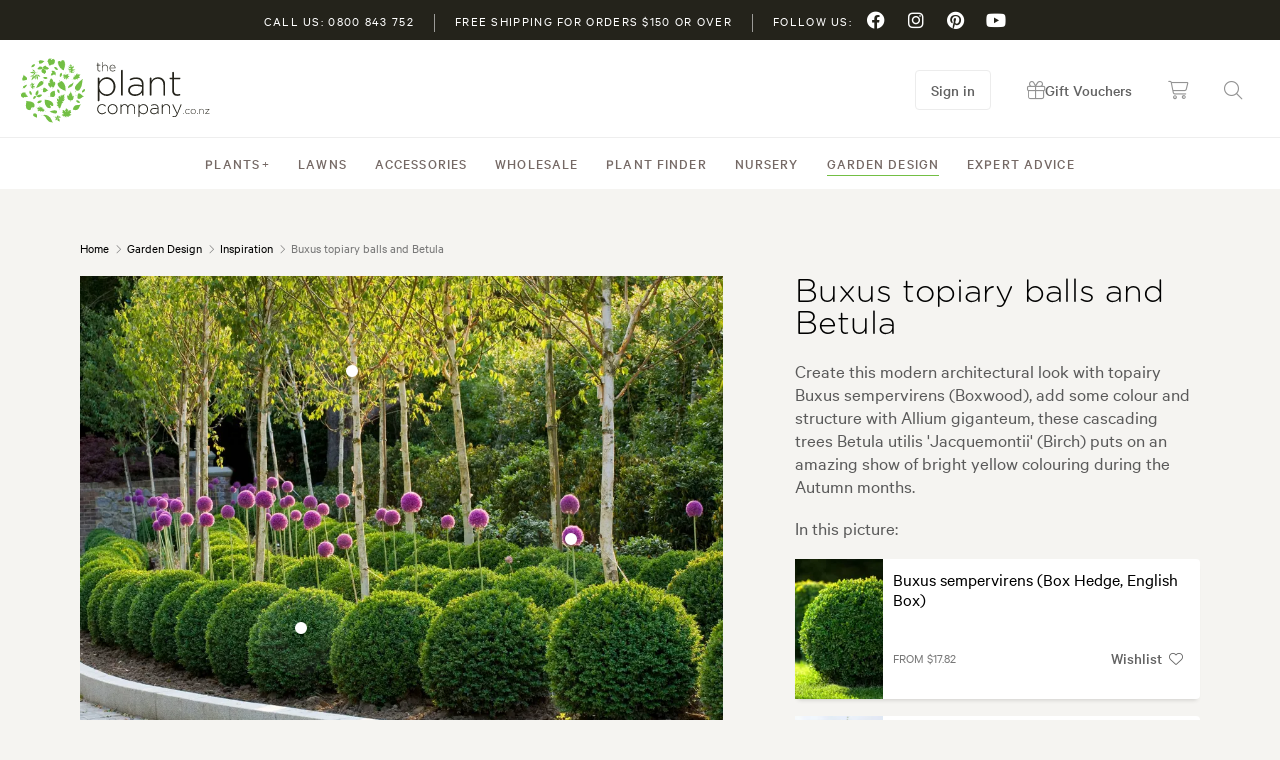

--- FILE ---
content_type: text/html; charset=utf-8
request_url: https://www.theplantcompany.co.nz/garden-design/inspiration/details/buxus-topiary-balls-and-betula
body_size: 6680
content:
<!DOCTYPE html><html lang=en data-session-guid=""><head><meta charset=UTF-8><meta http-equiv=X-UA-Compatible content="IE=edge"><meta name=viewport content="width=device-width, initial-scale=1.0"><title>Betula and Buxus topiary balls.</title><meta name=description content="Enhance your garden with buxus topiary balls and elegant Betula trees, creating a timeless and structured landscape."><link rel=canonical href=//www.theplantcompany.co.nz/garden-design/inspiration/details/buxus-topiary-balls-and-betula><meta property=og:url content=https://www.theplantcompany.co.nz/garden-design/inspiration/details/buxus-topiary-balls-and-betula><meta property=og:title content="Betula and Buxus topiary balls."><meta property=og:description content="Enhance your garden with buxus topiary balls and elegant Betula trees, creating a timeless and structured landscape."><meta property=og:image content=https://theplantcompany.azurewebsites.net/img/theplantcompany-og.jpg><meta property=og:type content=website><meta property=og:locale content=en-NZ><meta property=og:site_name content="The Plant Company"><link rel="shortcut icon" href=/favicon/favicon.ico><link rel=apple-touch-icon sizes=180x180 href=/favicon//apple-touch-icon.png><link rel=icon type=image/png sizes=32x32 href=/favicon/favicon-32x32.png><link rel=icon type=image/png sizes=16x16 href=/favicon/favicon-16x16.png><link rel=manifest href=/favicon/manifest.json><link rel=stylesheet media=screen href="/css/base.css?v=x-nUeiu7UEtwds_C1JrZzIlGMF8"><link rel=stylesheet media="screen and (min-width:801px)" href="/css/desktop.css?v=UD_BCTpvcQNOSry5ApSiqXLL3T8"><link rel=stylesheet media="screen and (max-width:800px)" href="/css/mobile.css?v=wbH9TQnAQ2vEFxSGtclSTGj0KCY"><link rel=stylesheet media=screen href="/css/siteWORKING.css?v=G_XJyOawlSs1lzYA3YyjTMQ_5zc"><link rel=stylesheet media=screen href="/lib/fontawesome-subset/css/all.min.css?v=zApKXIkH2PL733vfnT38s9DUHls"><script async src="//www.googletagmanager.com/gtag/js?id=UA-110262299-4"></script><script>window.dataLayer=window.dataLayer||[];function gtag(){dataLayer.push(arguments);}
gtag('js',new Date());gtag('config','UA-110262299-4');</script><script>(function(c,l,a,r,i,t,y){c[a]=c[a]||function(){(c[a].q=c[a].q||[]).push(arguments)};t=l.createElement(r);t.async=1;t.src="https://www.clarity.ms/tag/"+i;y=l.getElementsByTagName(r)[0];y.parentNode.insertBefore(t,y);})(window,document,"clarity","script","mpfr4565is");</script></head><body class=enable-voucher-popup><header><div class=shipping-banner><div class=shipping-banner-inner><span class=free-shipping-message><a href=tel:0800843752>Call us: 0800 843 752</a><span class=divider></span>Free shipping for orders $150 or over<span class=divider></span><span class=follow-message>Follow us:</span></span> <span class=social-icons> <span class=icon-group> <a href="//www.facebook.com/theplantcompanynz/" target=_blank title=Facebook><i class="fab fa-facebook"></i></a> <a href="//www.instagram.com/theplantcompanynz/" target=_blank title=Instagram><i class="fab fa-instagram"></i></a> <a href="//www.pinterest.nz/theplantcompanynz/" target=_blank title=Pinterest><i class="fab fa-pinterest"></i></a> <a href=//www.youtube.com/channel/UC8notRkLBTtPcLzty8XOmUw title=YouTube target=_blank><i class="fab fa-youtube"></i></a> </span> </span></div></div><div class=header-inner><a href="/" class=logo title="The Plant Company">The Plant Company</a> <nav class=disable-user-select><ul><li class=mega-parent><a title=Plants href=/shop/plants>Plants</a><div class=megamenu></div></li><li><a title=Lawns href=/shop/lawns>Lawns</a></li><li><a title=Accessories href=/shop/accessories>Accessories</a></li><li><a title="Wholesale Plants" href=/wholesale>Wholesale</a></li><li><a title="Plant Finder" href=/plant-finder>Plant Finder</a></li><li><a title=Nursery href=/plant-nursery>Nursery</a></li><li class=active><a title="Garden Design" href=/garden-design>Garden Design</a></li><li><a title="Expert Advice" href=/expert-advice>Expert Advice</a></li></ul></nav><div class=user-logged-out><a class="header-button header-signin" title="Sign in" href=/login>Sign in</a></div><a class="header-icon header-gift-icon" href=/shop/product/vouchers/gift-vouchers title="Gift Vouchers"> <i class="fal fa-gift"></i> <span class=title>Gift Vouchers</span> </a> <a class="header-icon header-cart" title="Shopping cart" href=/cart> <i class="fal fa-shopping-cart"></i> </a> <a class="header-icon header-search-icon" title=Search href=/search> <i class="fal fa-magnifying-glass"></i> </a></div></header><section class="layer inspiration"><div class=inner><ul class="breadcrumbs disable-user-select"><li><a href="/">Home</a></li><li><a href=/garden-design>Garden Design</a></li><li><a href=/garden-design/inspiration>Inspiration</a></li><li>Buxus topiary balls and Betula</li></ul><div class="grid col-2"><div class="col insp-image"><div class=tooltip-holder><img src=/file/getimage/inspiration/jpg/lg/buxus-topiary-balls-and-betula.webp alt="Buxus topiary balls and Betula"><div class=tooltips><div class=tooltip style=left:34.34%;top:69.24%><a href=/shop/product/shrubs/buxus-sempervirens class=tooltip-indicator></a><div class=tooltip-details><div class=tooltip-image style="background-image:url('/file/getimage/shop/jpg/sm/buxus-sempervirens-1.webp')"></div><div class=tooltip-copy><h4>Buxus sempervirens (Box Hedge, English Box)</h4><div class=price>From $17.82</div></div></div></div><div class=tooltip style=left:42.27%;top:18.63%><a class=tooltip-indicator></a><div class=tooltip-details><div class=tooltip-image style="background-image:url('/file/getimage/shop/jpg/sm/betula-jacquemontii.webp')"></div><div class=tooltip-copy><h4>Betula utilis Jacquemontii</h4></div></div></div><div class=tooltip style=left:76.35%;top:51.76%><a class=tooltip-indicator></a><div class=tooltip-details><div class=tooltip-image style="background-image:url('/file/getimage/shop/jpg/sm/allium-giganteum-ornamental-onion-large-purple-flowers1.webp')"></div><div class=tooltip-copy><h4>Allium giganteum</h4></div></div></div></div></div></div><div class="col insp-details"><h1>Buxus topiary balls and Betula</h1><p>Create this modern architectural look with topairy Buxus sempervirens (Boxwood), add some colour and structure with Allium giganteum, these cascading trees Betula utilis &#x27;Jacquemontii&#x27; (Birch) puts on an amazing show of bright yellow colouring during the Autumn months.&#xD;&#xA;</p><p>In this picture:</p><div class=product-list><div class="product-item col tile"><a class=product-item-image href=/shop/product/shrubs/buxus-sempervirens> <img src=/file/getimage/shop/jpg/sm/buxus-sempervirens-1.webp alt="Buxus sempervirens (Box Hedge, English Box)"> </a><div class=product-item-copy><h3><a href=/shop/product/shrubs/buxus-sempervirens>Buxus sempervirens (Box Hedge, English Box)</a></h3><div class=product-item-actions><div class=price>From $17.82</div><button type=button class="wishlist-toggle button ghost icon-right" data-auth=false data-product-id=846 data-on-wishlist=false>Wishlist <i class="fas fa-heart"></i><i class="fal fa-heart"></i></button></div></div></div><div class="product-item col tile not-available"><div class=product-item-image><img src=/file/getimage/shop/jpg/sm/betula-jacquemontii.webp alt="Betula utilis Jacquemontii"></div><div class=product-item-copy><h3>Betula utilis Jacquemontii</h3><div class=product-item-actions><div class=price>Sold Out</div><button type=button class="wishlist-toggle button ghost icon-right" data-auth=false data-product-id=2989 data-on-wishlist=false>Wishlist <i class="fas fa-heart"></i><i class="fal fa-heart"></i></button></div></div></div><div class="product-item col tile not-available"><div class=product-item-image><img src=/file/getimage/shop/jpg/sm/allium-giganteum-ornamental-onion-large-purple-flowers1.webp alt="Allium giganteum"></div><div class=product-item-copy><h3>Allium giganteum</h3><div class=product-item-actions><div class=price>Sold Out</div><button type=button class="wishlist-toggle button ghost icon-right" data-auth=false data-product-id=7041 data-on-wishlist=false>Wishlist <i class="fas fa-heart"></i><i class="fal fa-heart"></i></button></div></div></div></div></div></div></div></section><section class="layer inspiration-more tiles product-tiles bg-white"><div class=inner><div class=section-header><h2>More like this&hellip;</h2></div><div class="tile-list-wrap full-width"><div class="tile-list grid col-4"><div class="col tile outline"><a class=tile-image href=/garden-design/inspiration/details/public-garden> <span class=background-image style="background-image:url('/file/getimage/inspiration/jpg/md/public-garden.webp')"></span> </a><div class=tile-copy><span class="tag green"><i class="fal fa-flower-daffodil"></i> 4 Plants</span><h3><a href=/garden-design/inspiration/details/public-garden>Inner City Public Garden</a></h3></div></div><div class="col tile outline"><a class=tile-image href=/garden-design/inspiration/details/maples-and-ivy-in-a-border> <span class=background-image style="background-image:url('/file/getimage/inspiration/jpg/md/maples-and-ivy-in-a-border.webp')"></span> </a><div class=tile-copy><span class="tag green"><i class="fal fa-flower-daffodil"></i> 3 Plants</span><h3><a href=/garden-design/inspiration/details/maples-and-ivy-in-a-border>Maples and Ivy in a border</a></h3></div></div><div class="col tile outline"><a class=tile-image href=/garden-design/inspiration/details/modern-white-garden-betula-buxus-hydrangea> <span class=background-image style="background-image:url('/file/getimage/inspiration/jpg/md/modern-white-garden.webp')"></span> </a><div class=tile-copy><span class="tag green"><i class="fal fa-flower-daffodil"></i> 4 Plants</span><h3><a href=/garden-design/inspiration/details/modern-white-garden-betula-buxus-hydrangea>Modern white garden</a></h3></div></div><div class="col tile outline"><a class=tile-image href=/garden-design/inspiration/details/echium-and-agave-in-a-coastal-garden> <span class=background-image style="background-image:url('/file/getimage/inspiration/jpg/md/echium-and-agave-in-a-coastal-garden.webp')"></span> </a><div class=tile-copy><span class="tag green"><i class="fal fa-flower-daffodil"></i> 6 Plants</span><h3><a href=/garden-design/inspiration/details/echium-and-agave-in-a-coastal-garden>Echium and Agave in a coastal garden</a></h3></div></div></div><hr><div class=contact-summary><h3>Contact us</h3><p>Whether you need assistance finding the plant you’re looking for or you simply want to know more about who we are and what we do, we invite you to get in touch with us today. A member of The Plant Company team will get back in touch as soon as possible.</p><ul><li><i class="fal fa-envelope"></i><a href=mailto:shop@theplantcompany.co.nz>shop@theplantcompany.co.nz</a></li><li><i class="fal fa-phone"></i><a href=tel:0800843752>0800 THEPLANTCO (0800 843 752)</a></li><li><i class="fal fa-pen-field"></i><a href=/contact>Fill out our contact form</a></li></ul></div></div></div></section><section class="layer illustrated-footer bg-white"><picture><source media="(min-width: 1290px)" srcset=/img/plant-illustrations-1290.webp><source media="(min-width: 470px)" srcset=/img/plant-illustrations-820.webp><img loading=lazy src=/img/plant-illustrations-mobile.webp width=530 height=138 alt="Illustration of plant leaves."> </picture></section><script type=application/json>{"cache":"HIT","duration":"00:00:00.0135551"}</script><section class="layer explore-products"><div class=inner><svg xmlns=http://www.w3.org/2000/svg viewBox="0 0 448 512"><path d="M0 216C0 149.7 53.7 96 120 96l8 0c17.7 0 32 14.3 32 32s-14.3 32-32 32l-8 0c-30.9 0-56 25.1-56 56l0 8 64 0c35.3 0 64 28.7 64 64l0 64c0 35.3-28.7 64-64 64l-64 0c-35.3 0-64-28.7-64-64l0-32 0-32 0-72zm256 0c0-66.3 53.7-120 120-120l8 0c17.7 0 32 14.3 32 32s-14.3 32-32 32l-8 0c-30.9 0-56 25.1-56 56l0 8 64 0c35.3 0 64 28.7 64 64l0 64c0 35.3-28.7 64-64 64l-64 0c-35.3 0-64-28.7-64-64l0-32 0-32 0-72z" /></svg><div class=quote-text>Gardeners love <a href=/shop/product/shrubs/rhododendron-scented-sun>Rhododendron Scented Sun</a> and <a href=/shop/product/groundcover-plants/coprosma-hawera>Coprosma Hawera (Sand Coprosma)</a>, but there’s a growing buzz around plants like <a href=/shop/product/perennials/heuchera-kassandra>Heuchera Kassandra (Coral Bells)</a>, <a href=/shop/product/shrubs/escallonia-gold-brian>Escallonia 'Gold Brian'</a>, and <a href=/shop/product/shrubs/lonicera-honey-hedge-lemon>Lonicera 'Honey Hedge Lemon'</a>.</div><div class=quote-by>&ndash;The Plant Company</div></div></section><section class="layer explore-ideas"><div class=inner><h3>Explore Garden Inspiration</h3><ul class=ideas><li><a href=/explore/berberis-rose-glow>Berberis Rose Glow <i class="fal fa-chevron-right"></i></a><div>If you&#x27;re looking for a shrub that combines beauty with resilience, look no further than the stunning Berberis thunbergii Rose Glow. Known for its striking pink and cream variegated leaves, this de&hellip;</div></li><li><a href=/explore/white-camellia>white camellia <i class="fal fa-chevron-right"></i></a><div>If you&#x27;re searching for the exquisite beauty of the white camellia, you&#x27;re in for a treat. These stunning shrubs are a popular choice not only for their magnificent blooms but also for their versat&hellip;</div></li><li><a href=/explore/hydrangea-alba>Hydrangea Alba <i class="fal fa-chevron-right"></i></a><div>Hydrangea macrophylla Alba, commonly known as hydrangea alba, is a stunning addition to any garden with its elegant, pure white blooms that bring a touch of grace and sophistication. This deciduous&hellip;</div></li></ul></div></section><footer class="layer dark"><div class=inner><div class="grid col-4"><div class=col><strong>Shop</strong><ul><li><a title="Plants &amp; Flowers" href=/shop/plants>Plants &amp; Flowers</a></li><li><a href=/shop/product/vouchers/gift-vouchers title="Gift Vouchers">Gift Vouchers</a></li><li><a title=Lawns href=/shop/lawns>Lawns</a></li><li><a title=Accessories href=/shop/accessories>Accessories</a></li></ul></div><div class=col><strong>Account</strong><ul><li><a title="Create Account" href=/signup>Create Account</a></li><li><a title=Login href=/login>Login</a></li><li><a title="FAQ's" href=/faqs>FAQ's</a></li><li><a title="Terms and Conditions" href=/terms>Terms and Conditions</a></li><li><a title="Privacy Policy" href=/privacy>Privacy Policy</a></li></ul></div><div class=col><strong>Garden Design</strong><ul><li><a title=Inspiration href=/garden-design/inspiration>Inspiration</a></li><li><a title="Landscape design" href=/garden-design/landscape-design>Landscape design</a></li></ul></div><div class=col><strong>The Plant Company</strong><ul><li><a title="About Us" href=/about>About Us</a></li><li><a title="Plant Nursery" href=/plant-nursery>Plant Nursery</a></li><li><a title="Garden Centre" href=/garden-centre>Garden Centre</a></li><li><a title="Contact Us" href=/contact>Contact Us</a></li><li><a title="The Plant Store" href=/the-plant-store>The Plant Store</a></li><li><a title="Become a Supplier" href=/suppliers/register>Become a Supplier</a></li><li><a title="Submit Feedback" href=/feedback>Submit Feedback</a></li><li><a title=Sitemap href=/sitemap>Sitemap</a></li><li><a title="Admin Login" href=/admin>Admin Login</a></li></ul></div></div><div class=footer-sub><div id=a10_hera></div><script src=//limitless.cmax.ai/theplantcompany.co.nz/hera/js/article_garden-design_inspiration_details_buxus-topiary-balls-and-betula.js?20260120 async></script><a href="/" class=footer-logo title="The Plant Company"> <img src=/img/plantco-reversed.svg alt="The Plant Company" loading=lazy width=100 height=34> </a><p>&copy; Copyright 2019-2026 The Plant Company Ltd - All rights reserved<br><a href=/sitemap.xml>Sitemap</a> | <a href=//www.yield.nz target=_blank rel="nofollow noopener">Website by Yield</a></p></div></div></footer><div class=voucher-popup><button type=button title="Get a free $10 voucher"> <i class="fal fa-gift"></i> <span><sup>$</sup>10</span> </button><div class=voucher-popup-message><a title="Sign up" aria-label="Sign up to recieve a free $10 girft voucher." href=/signup> <span class=voucher-popup-title>Sign up to receive a <span>free</span></span> <span class=voucher-popup-card> <i class="fal fa-gift"></i> $10 Voucher </span> <span class=voucher-popup-copy>You won’t be bombarded with emails, just titbits of quality information from time to time</span> <span class=voucher-popup-button>Sign up</span> </a> <button type=button class=voucher-popup-close aria-label="Close free gift voucher message."> <i class="fal fa-xmark-circle"></i> </button></div></div><div class=contact-button><a title="Contact us" href=/contact> <i class="fal fa-messages"></i> </a></div><div class=shipping-popup><h5>Free shipping on orders over $150!</h5><p>Join our community of happy customers.</p><div class=rating-box><span class=rating>4.9</span> <span class=stars> <i class="fas fa-star-sharp"></i> <i class="fas fa-star-sharp"></i> <i class="fas fa-star-sharp"></i> <i class="fas fa-star-sharp"></i> <i class="fas fa-star-sharp"></i> </span><p><a href="//www.google.com/search?q=the+plant+company&amp;rlz=1C1CHBD_enNZ904NZ904&amp;ei=aGpMY7e7BcLrz7sP3PqLiAY&amp;ved=0ahUKEwi3j4uVzOX6AhXC9XMBHVz9AmEQ4dUDCA8&amp;uact=5&amp;oq=the+plant+company&amp;gs_lcp=[base64]&amp;sclient=gws-wiz#lrd=0x6d69b5d2fea5ffd7:0xbe05dca85ba59c6c,1,,," target=_blank>555 Google reviews</a></p></div></div><script defer src="/lib/jquery/jquery-3.3.1.min.js?v=9VvsidBDZ6-qcaIQym7FLJjwT9g"></script><script defer src="/lib/handlebars/handlebars.min-v4.7.7.js?v=zb56_eKO8zcTVb7YUqc2fv3mlWA"></script><script src="/js/global.js?v=89TE2WdlV71vJFj4T47adtZWgRA"></script><script defer src="/js/components/session.js?v=v-ALzpU2vBmvd1sUBUKsq0-SR9c"></script><script defer src="/js/components/templates.js?v=vFB5-5HXIGIpxNmVBAwlab76O9Y"></script><script defer src="/js/components/quicksearch.js?v=FsVOqYf3tczRRqAI30BwUvrOmkU"></script><script defer src="/js/components/layout.js?v=BZ6mGCzT_pOJqQZzdBLTWnEiBAU"></script><script defer src="/js/main.js?v=138lh7_GH6-I3SMH072wsk3FkPg"></script><script defer src="/js/components/wishlist.js?v=g-zS15XZz2XZDsjTeSk_N_lqfB8"></script><script>$(document).ready(function(){var wishlist=new tpc.components.wishlist();wishlist.init();});</script><script defer src="/lib/google/gtm.js?v=duGVdgYsLIXe0DUfPAHgWxrxptA"></script><noscript><iframe src="//www.googletagmanager.com/ns.html?id=GTM-PFVBXHQ" height=0 width=0 style=display:none;visibility:hidden></iframe></noscript><script type=application/ld+json>{"@context":"http://schema.org","@type":"PostalAddress","name":"The Plant Company","streetAddress":"284 Meeanee Road","addressLocality":"Napier","addressRegion":"Auckland","postalCode":"4112","addressCountry":"New Zealand","telephone":"0800 843 752","email":"shop@theplantcompany.co.nz"}</script><script type=application/ld+json>{"@context":"https://schema.org","@type":"Webpage","name":"The Plant Company","url":"https://www.theplantcompany.co.nz/","image":"https://www.theplantcompany.co.nz/img/plantco.png"}</script><script type=application/ld+json>{"@context":"http://schema.org","@type":"Organization","name":"The Plant Company","url":"https://www.theplantcompany.co.nz/","image":"https://www.theplantcompany.co.nz/img/plantco.png","sameAs":["https://www.facebook.com/theplantcompanynz/","https://www.instagram.com/theplantcompanynz/","https://www.pinterest.nz/theplantcompanynz/","https://www.youtube.com/channel/UC8notRkLBTtPcLzty8XOmUw"]}</script><script type=application/ld+json>{"@context":"http://schema.org","@type":"LocalBusiness","image":["https://www.theplantcompany.co.nz/img/plantco.png"],"name":"The Plant Company","address":{"@type":"PostalAddress","streetAddress":"284 Meeanee Road","addressLocality":"Meeanee","addressRegion":"Napier","postalCode":"4112","addressCountry":"New Zealand"},"priceRange":"Contact Us","geo":{"@type":"GeoCoordinates","latitude":-39.5423572,"longitude":176.8819166},"url":"https://www.theplantcompany.co.nz/","telephone":"0800 843 752","email":"shop@theplantcompany.co.nz","aggregateRating":{"@type":"AggregateRating","ratingValue":"4.8/5","reviewCount":"51"},"sameAs":["https://www.facebook.com/theplantcompanynz/","https://www.instagram.com/theplantcompanynz/","https://www.pinterest.nz/theplantcompanynz/","https://www.youtube.com/channel/UC8notRkLBTtPcLzty8XOmUw"]}</script><script type=application/ld+json>{"@context":"https://schema.org","@type":"Website","name":"The Plant Company","url":"https://www.theplantcompany.co.nz/","image":"https://www.theplantcompany.co.nz/img/plantco.png"}</script><script type=application/ld+json>{"@context":"https://schema.org/","@type":"Review","itemReviewed":{"@type":"LocalBusiness","image":"https://www.theplantcompany.co.nz/img/plantco.png","name":"The Plant Company","priceRange":"$$","telephone":"0800 843 752","address":{"@type":"PostalAddress","streetAddress":"284 Meeanee Road","addressLocality":"Meeanee","addressRegion":"Napier","postalCode":"4112","addressCountry":"New Zealand"}},"reviewRating":{"@type":"Rating","ratingValue":"4.8/5"},"name":"The Plant Company","author":{"@type":"Person","name":"Violaine Reversat"},"reviewBody":"I ordered a load of native plants for our garden and am thrilled with what I got for my money: lots of good quality plants and free shipping. The customer care team was very responsive and helpful, I was worried my plants would arrive while I was away but they made sure the plants were well looked after along the way and they were there and looking very perky on my return. Very happy indeed, will definitely re-order from the Plant Company","publisher":{"@type":"Organization","name":"Google Maps","url":"https://goo.gl/maps/nTXLZxu6KaiEQmoD8"}}</script><script type=application/ld+json>{"@context":"http://schema.org/","@type":"Map","url":"https://goo.gl/maps/nTXLZxu6KaiEQmoD8"}</script></body></html>

--- FILE ---
content_type: text/css; charset=UTF-8
request_url: https://www.theplantcompany.co.nz/css/desktop.css?v=UD_BCTpvcQNOSry5ApSiqXLL3T8
body_size: 2731
content:
h1{font-size:2em;margin:0 0 .6em 0;line-height:1em}h2{font-size:1.375em;margin:0 0 .4em 0}h3{font-size:1.34em;margin:0 0 .4em 0}h3.title-with-action a{font-size:16px}h4{margin:2.2em 0 0;font-size:14px}p,.content li{font-size:1.2em}.content li li{font-size:inherit;line-height:inherit}p.large{font-size:1.3em}.button-group{margin-top:2.2em;display:flex}.button-group .button{margin-right:10px}.grid.medium>.col.tile{margin:0 0 30px}.grid.col-2.medium{margin:0 -16px}.grid.col-2{margin:0 -36px}.grid.col-2>.col{width:calc(50% - 72px);margin:0 36px 30px}.grid.col-2.medium>.col.tile{width:calc(50% - 32px);margin:0 16px 30px}.grid.col-3{width:calc(100% + 20px);margin:0 -10px}.grid.col-3>.col{width:calc(33.33% - 20px);margin:0 10px}.grid.col-4{width:calc(100% + 20px);margin:0 -10px}.grid.col-4>.col{width:calc(25% - 20px);margin:0 10px}.grid.col-5{width:calc(100% + 20px);margin:0 -10px}.grid.col-5>.col{width:calc(20% - 20px);margin:0 10px}.header-inner{min-height:100px;padding:0 20px}header a.logo{width:190px;height:65px}.header-icon span.amount{top:0;right:8px}@media screen and (min-width:1280px){header .header-inner nav>ul{position:unset;overflow:visible;justify-content:center;gap:32px}}@media screen and (min-width:1680px){.header-inner{margin:0}header a.logo{margin-right:20px}header .header-inner nav{position:unset;bottom:unset;background:transparent;width:unset;border-top:0 none;left:unset}header .header-inner nav>ul{gap:0;justify-content:flex-start}}@media screen and (min-width:1280px){.megamenu{display:block;position:absolute;width:100%;left:0;background:#fff;z-index:2;box-shadow:0 20px 20px -20px #00000045;border-top:1px solid #eee;pointer-events:none;transition:.2s ease-in all;opacity:0;transform:translateY(-10px)}.mega-parent:hover .megamenu{pointer-events:all;opacity:1;transform:translateY(0)}.megamenu .grid{padding:38px 40px 47px}.megamenu .grid .col{margin:0 24px;width:calc(33.33% - 48px)}.megamenu .grid h5{margin-bottom:21px;font-size:18px;border-bottom:1px solid #000;padding:0 0 16px 0;margin-top:0}.megamenu .grid ul{columns:2;list-style:none;padding-left:0;column-gap:0}.megamenu .grid ul li{margin:0}.megamenu .grid ul li a{padding:3px 0;display:block;text-decoration:none}.megamenu .grid ul li a:hover{text-decoration:underline}.megamenu .grid .col.genus{width:100%;margin-top:50px;display:flex;align-items:center}.megamenu .grid .col.genus+.col.genus{margin-top:14px}.megamenu .grid .col.genus h5{border:0;margin:0 30px 0 0;padding:0;min-width:123px}.megamenu .grid .col.genus ul{columns:unset;display:flex;flex-grow:1;justify-content:stretch}.megamenu .grid .col.genus li{width:100%;margin:0 3px}.megamenu .grid .col.genus li a{border:1px solid #eee;width:100%;text-align:center;padding:9px 9px;transition:.1s ease-in all;border-radius:4px}.megamenu .grid .col.genus li a:hover{text-decoration:none;border-color:#f5f4f1;background:#f5f4f1}header nav>ul>li.mega-parent>a::after{content:"+";font-family:"Font Awesome 6 Pro";margin-left:2px;font-size:12px}}@media screen and (min-width:1680px){.megamenu{padding-top:24px;border-top:0;background:transparent}.megamenu .grid{border-top:1px solid #eee;background:#fff}}@media screen and (min-width:1180px){.layer .inner{position:relative;width:1390px;padding-left:80px;padding-right:80px;max-width:100%}}@media screen and (min-width:1680px){.layer .inner{width:1548px}}.section-header{margin-bottom:24px}.section-header h2{font-size:26px}.section-header h3+p{margin:0}.illustrated-footer img{height:unset;width:90%}@media screen and (min-width:1180px){.illustrated-footer img{height:unset;width:calc(100% - 160px)}}@media screen and (min-width:1520px){.illustrated-footer img{height:unset;width:1290px}}.contact-form{padding:30px}.article-search{margin-top:60px}.page-search{display:flex;font-size:22px;font-family:'Gotham Rounded',sans-serif;font-weight:200;background:#fff;border-radius:6px;box-shadow:0 4px 4px -3px rgba(0,0,0,.16);position:relative;color:#000}.layer.intro .page-search{width:620px;max-width:100%;margin:auto}.page-search .query{flex-grow:1;position:relative}.page-search .filter{flex-grow:0;flex-shrink:0;width:30%;position:relative;border-left:1px solid #ddd}.page-search input,.page-search select{width:100%;height:88px;border:0;background:transparent;padding:0 25px;font-size:inherit;font-family:inherit;font-weight:inherit;color:inherit}.page-search .query input{padding-left:74px}.page-search .query input:focus{outline:2px solid #73bf44;border:0 none;border-radius:6px}.page-search .query .search-icon{font-size:24px;position:absolute;top:0;left:0;line-height:88px;padding:0 25px;opacity:.5}.page-search .filter::after{content:"";font-family:"Font Awesome 6 Pro";font-weight:300;font-size:24px;position:absolute;top:0;right:0;line-height:88px;padding:0 25px;opacity:.5;pointer-events:none}.page-search .filter select{cursor:pointer}.page-search .autocomplete-results{position:absolute;top:70px;left:50px;background:#fff;padding:20px 0;z-index:15;border-radius:6px;box-shadow:0 4px 4px -3px rgba(0,0,0,.16);line-height:34px;border:1px solid #ddd;opacity:0;pointer-events:none;transition:all ease-in-out .2s;text-align:left}.page-search.active .autocomplete-results{opacity:1;pointer-events:all}.page-search .autocomplete-results .result{display:block;font-weight:normal;color:#444;padding:0 25px;position:relative;cursor:pointer;white-space:nowrap;overflow:hidden;text-overflow:ellipsis;direction:rtl;text-align:left}.page-search .autocomplete-results .result .word{font-weight:normal;opacity:1;font-weight:bold;color:#000}.page-search .autocomplete-results .result:hover,.page-search .autocomplete-results .result:hover .word,.page-search .autocomplete-results .result.selected,.page-search .autocomplete-results .result.selected .word{color:#73bf43}.page-search .autocomplete-results .result:hover::before,.page-search .autocomplete-results .result.selected::before{content:'';position:absolute;width:3px;height:26px;background:#73bf43;border-radius:1px;left:12px;top:5px}.trending-queries{margin:24px 0 0}.trending-queries .product,.trending-queries .article{display:none}.trending-queries.for-products .product,.trending-queries.for-articles .article{display:flex}.trending-queries>div{display:flex;flex-wrap:wrap;gap:12px}.intro-search .trending-queries>div{justify-content:center}.trending-queries a{text-decoration:none;text-transform:uppercase;font-size:13px;font-family:'Calibre',sans-serif;transition:all .1s ease-in;text-decoration:none;letter-spacing:.08em;padding:12px 24px;font-weight:600;display:flex;gap:12px;align-items:center;white-space:nowrap;position:relative;overflow:hidden;border-radius:4px;position:relative;cursor:pointer;outline:0;background:#4c812c;color:#fff}.trending-queries a i{font-size:14px}.trending-queries a:hover{background:#7fc057}.expert-advice-browse-topics h2{font-weight:600;color:#787878;text-transform:uppercase;letter-spacing:.08em;font-family:'Calibre',sans-serif;margin:-4px 0 20px;font-size:14px}.layer.search-input .inner{padding-top:46px}.layer.search-results{padding:24px 0 0}.layer.search-results .article-list{display:flex;flex-direction:column;gap:30px;padding:30px}.layer.search-results .product-list{margin:0 -10px -20px;padding:0}.layer.search-results,.layer.search-results .product-list,.layer.search-results .article-list{display:none}.layer.search-results.active,.layer.search-results.show-products .product-list,.layer.search-results.show-articles .article-list{display:flex}.layer.search-results .article-item{display:flex;gap:60px;justify-content:space-between;border-top:1px solid #eee;padding-top:30px}.layer.search-results .article-item:first-child{border-top:0 none;padding-top:0}.layer.search-results .article-item .image{flex-grow:0;flex-shrink:0;width:200px;position:relative}.layer.search-results .article-item .image img{object-fit:cover;border-radius:4px;display:block;width:100%;height:100%;position:absolute;top:0;left:0}.layer.search-results .article-item a{display:block;font-family:'Gotham Rounded',sans-serif;font-size:18px;text-decoration:none}.layer.search-results .article-item .topic{font-size:16px;opacity:.65;display:flex;gap:5px;align-items:center;margin:0}.layer.search-results .article-item .topic i{font-size:11px}.layer.search-results .article-item .text{display:block;display:-webkit-box;-webkit-line-clamp:2;-webkit-box-orient:vertical;overflow:hidden}.layer.search-results .article-item a em,.layer.search-results .article-item .text em{background:#e3f2da;font-style:normal}.layer.search-results .show-more{display:none;margin-top:24px;display:none}.layer.search-results.has-more .show-more{display:block}.layer.search-results .message-rate-limited{display:none}.layer.search-results.rate-limited .message-rate-limited{display:block}.layer.search-results .message-no-results{display:none}.layer.search-results.no-results .message-no-results{display:block}.layer.search-results .message-no-results .message{background:#fff;box-shadow:0 4px 4px -3px rgba(0,0,0,.16);border-radius:3px;margin-bottom:20px;padding:20px 215px 42px 25px;background-image:url(/img/voucher_bg.webp?v=i5y34cMvHO80B5wNRucd83vKW3M&v=i5y34cMvHO80B5wNRucd83vKW3M);background-size:auto 220px;background-repeat:no-repeat;background-position:calc(100% + 50px) bottom}.layer.search-results .message-no-results strong{display:block;margin:20px 0;font-weight:inherit;font-family:'Gotham Rounded',sans-serif;font-weight:500;line-height:24px}.layer.search-results .message-no-results strong span{background:#e3f2da;font-style:normal}.layer.search-results .message-no-results p{margin:20px 0;font-size:16px;line-height:24px}.layer.search-results .message-no-results .tile h4{margin-top:0}.layer.search-results .message-no-results .ul-col-4 ul{display:block;list-style-type:none;margin:1em 0 0;padding:0;width:100%;columns:4 130px}.layer.search-results .message-no-results .ul-col-4 li{display:block;margin:0;padding:0;width:max-content;font-size:16px;font-family:'Calibre'}.layer.search-results .message-no-results .ul-col-4 a{text-decoration:none}.layer.search-results .message-no-results .ul-col-4 a:hover{text-decoration:underline}.shipping-popup{position:fixed;bottom:99px;right:-222px;width:310px;background:#fff;padding:22px;border-radius:17px;box-shadow:0 11px 14px rgba(0,0,0,.1),0 4px 6px rgba(0,0,0,.05);z-index:10;opacity:0;transition:all ease-in .26s}.shipping-popup.show{right:22px;opacity:1}.shipping-popup p{margin:0;font-size:17px;line-height:21px}.shipping-popup h5{margin:0 0 8px;font-size:20px;font-family:'Gotham Rounded';line-height:26px}.shipping-popup .rating-box .rating{font-size:16px;line-height:inherit}.shipping-popup .rating-box{margin:0;padding:0;display:flex;justify-content:flex-start}.shipping-popup .rating-box .stars i{font-size:18px}.shipping-popup .rating-box .stars{padding:0;margin:10px}.shipping-popup .rating-box p{font-size:13px;margin:-3px 0 0;opacity:.5}.explore-ideas h3{margin:0;padding:66px 0 28px 0}ul.ideas{flex-direction:row;margin:0 0 66px}ul.inspiration{flex-direction:row}ul.inspiration li{width:50%}ul.inspiration img{height:400px}.explore-products .inner{padding-top:66px}

--- FILE ---
content_type: text/css; charset=UTF-8
request_url: https://www.theplantcompany.co.nz/css/siteWORKING.css?v=G_XJyOawlSs1lzYA3YyjTMQ_5zc
body_size: 21308
content:
.cta{text-align:center}.cta .inner{padding:145px 0 120px}@media screen and (min-width:961px){.cta h1,.cta h2{font-size:3em}}@media screen and (max-width:1200px){.cta .inner{padding:145px 7% 120px}}@media screen and (max-width:800px){.cta .inner{padding:75px 7% 80px}}@media screen and (max-width:660px){.cta .inner{padding:55px 7% 44px}}.intro .inner{padding-top:46px;padding-bottom:30px}.intro.cta .inner{padding-top:120px;padding-bottom:160px}.intro h1{margin-bottom:0}.intro.center h1{margin-bottom:0;margin-left:auto;margin-right:auto}.intro.cta .covid-19-message span{display:block;text-align:center;line-height:20px;text-transform:uppercase;letter-spacing:.08em;font-size:14px;opacity:.8}.intro.cta .covid-19-message span i{display:inline-block;vertical-align:top;font-size:18px;padding:0;margin:0 .5em 0 0}.intro.cta .covid-19-message p{margin-top:.45em}.intro.cta .covid-19-message::after{content:'';display:block;width:14%;margin:1.1em auto 2.2em;height:1px;background:#fff}.intro.cta h1{font-size:3.4em;line-height:1.2em;margin-bottom:30px;margin-left:auto;margin-right:auto}.intro.cta p{max-width:980px;font-size:18px;font-weight:200;font-family:'Gotham Rounded',sans-serif;line-height:2em;margin-left:auto;margin-right:auto;margin-bottom:0}.intro.cta .button.alternate{border:0;background:#4c812c;color:#fff}.intro.cta .button.alternate:hover{background:rgba(115,191,68,.7)}.intro.cta .button.alternate-2{border:0;background:#fff;color:#4c812c}.intro.cta .button.alternate-2:hover{background:rgba(255,255,255,.7)}.intro .intro-search{width:980px;max-width:100%;margin:48px auto}@media screen and (max-width:1200px){.intro.cta .inner{padding:90px 7%;padding-bottom:140px}}@media screen and (max-width:800px){.intro.cta .inner{padding:60px 7% 115px}.intro.cta h1{font-size:2.4em}.intro.cta p{font-size:13px!important;line-height:1.4em!important}}.intro.catalog .inner{padding-top:60px;padding-bottom:60px}.intro.catalog h1{font-size:2.4em;line-height:1.2em;margin-bottom:26px;margin-left:auto;margin-right:auto}.intro.catalog p{max-width:980px;font-size:16px;font-weight:200;font-family:'Gotham Rounded',sans-serif;line-height:1.8em;margin-left:auto;margin-right:auto}.intro.catalog *:last-child{margin-bottom:0}.intro.alternating .grid{flex-direction:row-reverse}.intro.alternating h1{font-size:3.4em;max-width:540px;line-height:1.2em}.intro.alternating h1+p{max-width:540px;font-size:18px;font-weight:200;font-family:'Gotham Rounded',sans-serif;line-height:2em}.intro .breadcrumbs{margin-bottom:10px}.intro h1+ul{margin:10px 0 0}.intro.background-image .breadcrumbs li{color:rgba(255,255,255,.6)}.intro.left{text-align:left}.intro.left .inner{padding-left:80px;padding-right:80px;padding-top:120px;padding-bottom:120px}.intro.left p{margin-left:0;margin-right:0;max-width:780px}.catalog-intro .inner{padding-bottom:36px}.catalog-intro h1{font-size:2.4em;line-height:1.1em;margin-left:-3px}.catalog-intro p{margin-bottom:2px;font-size:20px}.article-image{height:55vh;background-size:cover;margin:1em -2.2em}.product-intro{margin:0 0 44px}.product-intro .breadcrumbs{margin-bottom:10px}.product-intro h1{font-size:2.4em;line-height:1.1em;margin:0 0 .2em}.product-average-rating{display:flex;gap:10px;margin:12px 0 18px;line-height:26px}.product-average-rating .rating{font-size:23px;font-family:'Gotham Rounded',sans-serif;margin-top:1px}.product-average-rating .stars{display:flex;gap:5px}.product-average-rating .stars i{font-size:22px;font-family:'Font Awesome 6 Pro';font-weight:900;font-style:normal;color:#fbb040;position:relative}.product-average-rating .stars i::before{content:''}.product-average-rating .stars i.star-half::after{content:'';position:absolute;left:0;top:0}.product-average-rating .stars i.star-half::before,.product-average-rating .stars i.star-none::before{color:#ddd}.product-average-rating .description{font-size:14px;color:#787878;cursor:pointer}.product-average-rating .description:hover{text-decoration:underline}.product-intro p{margin:18px 0 0;font-size:1.2em}.product-intro p.known-as{font-family:'Gotham Rounded',sans-serif;font-size:1.1em;display:block;font-weight:400;color:#787878;margin:0}.single-product{max-width:100%}.single-product>.inner{padding-top:46px;padding-bottom:1px}.single-product .inner>.grid{margin:0 -20px}.single-product .grid .product-images{margin:0 20px 30px;width:calc(100% - 480px)}.single-product .product-slider{margin-bottom:3px}.single-product .product-slider-nav{padding:0 0 0}.single-product .product-slider .slide,.single-product .product-slider-nav .slide{background:#fff;position:relative;background-size:100%}.single-product .product-slider .slide .product-image{top:0;left:0;right:0;bottom:0;display:block;position:absolute;background-repeat:no-repeat;background-position:center}.single-product .product-slider .slide .product-image img{display:block;min-height:100%;min-width:100%;position:absolute;top:50%;left:50%;transform:translate(-50%,-50%)}.single-product .product-slider .slide .product-image.fit-contain img{min-height:unset;min-width:unset;max-height:100%;max-width:100%}.single-product .slide svg{pointer-events:none;display:block}.single-product .product-slider-nav .slide{opacity:.5;transition:.2s ease-in;margin:0 2px}.single-product .product-slider-nav .slide{opacity:.4}.single-product .product-slider-nav .slide.slick-current{opacity:1}.single-product .grid .product-details{margin:0 20px 30px;width:400px}.single-product .product-details h4{margin-bottom:.2em;font-size:20px;font-weight:700;margin-top:0;margin-bottom:40px}.single-product .product-details h1{font-size:1.6em;line-height:1.15em;margin:0 0 .2em}.single-product .product-details h1+a.button.ghost{padding-left:0;padding-right:0}.single-product .product-details .product-oos{font-size:1.2em}.single-product .product-details .explore-oos{margin-bottom:40px;background:#4c812c;color:#fff;padding:18px 30px;text-transform:uppercase;font-size:13px;font-family:'Calibre',sans-serif;transition:all .1s ease-in;text-decoration:none;letter-spacing:.08em;font-weight:600;display:inline-block;white-space:nowrap;border-radius:4px;cursor:pointer;outline:0}.stock-notification{position:relative}.stock-notification p{margin-top:0;font-size:1.1em}.stock-notification #stock-notification-email{display:block;width:100%;font-size:15px;padding:0 14px;height:51px;line-height:51px;color:#5b5b5b;-webkit-appearance:none;font-family:inherit;border:0;border-radius:4px;font-size:1.1em;box-shadow:0 4px 4px -3px rgba(0,0,0,.16)}.stock-notification #stock-notification-email:focus{outline:0}.stock-notification #stock-notification-trigger{position:absolute;bottom:10px;right:10px;border:0;border-radius:0;padding:0 14px;line-height:30px;text-transform:uppercase;background:#5b5b5b;color:#fff;font-size:11px;font-family:'Calibre',sans-serif;font-weight:600;cursor:pointer;outline:0;display:flex;border-radius:3px;letter-spacing:.08em}.stock-notification #stock-notification-trigger i{font-size:12px;display:inline-block;align-self:center;padding-right:6px}.stock-notification .stock-notification-error{font-weight:600;color:#e00;text-transform:uppercase;font-size:.8em}@media screen and (max-width:1024px){.stock-notification{margin-bottom:44px}}.product-details form{margin:0 0 25px}.product-details .form-row{display:flex;flex-wrap:wrap;justify-content:space-between;align-items:center}.product-details form fieldset{margin:0 10px 0 0}.product-details form .form-row label{display:block;color:#5b5b5b;font-weight:400;margin-bottom:6px;font-family:inherit}.product-details .price{font-size:2em;margin-left:auto}.product-details .price span{font-size:.6em;position:relative;transform:translateY(-.4em);display:inline-block;margin-right:.2em;font-weight:600}@media screen and (min-width:1450px){.product-intro h1,.product-intro p{width:calc(100% - 480px)}}.variant-selector{margin-bottom:20px}.variant-selector-row{padding:14px 16px 18px;border-bottom:1px solid #eee;display:flex;justify-content:space-between}.variant-selector-row.disabled .radio{pointer-events:none;opacity:.3;background:#f5f4f1;border-bottom:1px solid #bababa}.variant-selector-row:last-child{border:0}.variant-selector-row .flex-inline{align-items:center;display:flex;flex-wrap:wrap}.variant-selector-row label{font-size:18px;line-height:26px;font-weight:700;cursor:pointer;text-transform:capitalize}.variant-selector-row.disabled label{cursor:text}.variant-selector-row .sold-out-message{display:block;font-weight:bold;width:100%;padding-left:40px;margin-bottom:5px;color:#de2e54;font-size:15px;text-transform:uppercase}.variant-selector-row .description-line{display:block;width:100%;padding-left:40px;font-size:15px;color:#5b5b5b;margin-top:-2px}.variant-selector .variant-price{font-size:20px;line-height:26px}.variant-selector .variant-quote{line-height:26px;padding:3px 0 0;display:block;white-space:nowrap}.variant-selector-row .radio{display:inline-block;padding:0;position:relative;position:relative;background:transparent;height:26px;width:26px;border:2px solid rgba(0,0,0,.15);border-radius:50px;cursor:pointer;margin:0 14px 0 0;outline:0;transition:.2s ease all;padding:0}.variant-selector-row.active .radio{border:8px solid #73bf44}.variant-selector-row.active.disabled .radio{border:8px solid rgba(0,0,0,.25)}.product-details .gift-voucher-recipient{margin-bottom:20px}.product-details .recipient-details{padding:16px;width:100%}.product-details .recipient-details .section-header h3{margin:4px 0 0 0}.product-details .recipient-details .section-header p{line-height:1em;margin:1em 0 0}.product-details .recipient-details .form-row{margin-bottom:9px;margin-top:4px}.product-details .recipient-details .form-row fieldset{width:100%;margin:0}.product-details .bulk-discount{align-items:unset;flex-wrap:nowrap}.bulk-amount{width:100%}.bulk-amount .title{padding:0 16px 16px}.bulk-amount h3{font-size:1em;margin-bottom:0;font-family:'Calibre',sans-serif;color:#5b5b5b;font-style:italic}.bulk-amount h3 span{display:inline;font-size:inherit;font-weight:inherit;color:inherit}.bulk-amount .inline{display:flex;margin:0;padding:16px}.bulk-amount .total-price span{display:block;color:#000;font-size:22px;line-height:41px;margin:4px 0 0}.bulk-amount .old-price{flex-grow:1;text-align:right}.bulk-amount .old-price span{text-decoration:line-through;color:#998e8e}.bulk-amount .new-price{text-align:right;margin-left:22px}.bulk-amount .total-price{text-align:right;margin-left:22px}.product-details .button-group:last-child{display:flex}.product-details .button-group:last-child button{flex-grow:1;margin-right:6px}.product-details input.product-quantity{max-width:100px}.product-information .inner,.product-reviews .inner{padding-bottom:55px}.product-information .grid{flex-wrap:nowrap}.product-information .col{padding:30px 30px}.product-information .product-description{padding-top:38px;padding-bottom:38px}.product-information h2{font-size:1.34em}.product-information hr{margin:30px 0}.product-reviews .reviews{margin:0;gap:15px}.product-reviews .reviews-head{display:flex;align-items:flex-end}.product-reviews .reviews-head a{margin:0 0 23px;display:block;line-height:37px;cursor:pointer;padding-left:23px;margin-left:23px;border-left:1px solid #ccc}.product-reviews .content:first-child{border-bottom:1px solid #eee}.product-reviews .product-average-rating{line-height:36px;margin:0 0 23px}.product-reviews .product-average-rating .stars i{font-size:28px}.product-reviews .product-average-rating .rating{font-size:29px}.product-reviews .product-average-rating .description{font-size:17px}.product-reviews .rating-stars{margin:10px 0 0;line-height:22px}.product-reviews .rating-stars i{font-size:18px;color:#fbb040}.rating-stars i{font-size:14px;color:#fbb040}.rating-stars.rating-1 i:nth-child(1)~i,.rating-stars.rating-2 i:nth-child(2)~i,.rating-stars.rating-3 i:nth-child(3)~i,.rating-stars.rating-4 i:nth-child(4)~i{color:#ddd}.product-reviews .reviews .review{margin:0;width:calc(50% - 7.5px)}.product-reviews .review-item{padding:24px;border-bottom:1px solid #eee}.product-reviews .review-item .author{font-size:17px;color:#5b5b5b}.product-reviews .review-item p{margin:10px 0 0 0}.product-reviews .review:first-child{margin-top:0}.product-reviews .review .name{margin:5px 0 0;font-size:17px}.product-reviews .review .text{margin:10px 0 0;font-size:17px;color:#5b5b5b}@media screen and (max-width:1180px){.product-reviews .reviews-head{flex-direction:column;align-items:flex-start}.product-reviews .reviews-head .product-average-rating{margin:0}.product-reviews .reviews-head a{margin:0 0 23px;padding:0;border:0 none}}@media screen and (max-width:800px){.col .product-reviews{margin-top:55px}}@media screen and (max-width:620px){.product-reviews .reviews-head{align-items:flex-start;flex-direction:column}.product-reviews .product-average-rating{margin:0 0 7px}.product-reviews .product-average-rating .rating{font-size:26px}.product-reviews .product-average-rating .stars i{font-size:22px}.product-reviews .product-average-rating .description{font-size:14px}}.product-questions .questions-head a.disabled{opacity:.2}.product-questions .questions-head div{display:flex;gap:23px;align-items:center;margin-top:19px}.product-questions .questions-head a,.product-questions .questions-head p{margin:0}.product-questions .questions-tile,.product-questions .ask-question-tile{margin-top:23px}.product-questions .ask-question-tile p{margin:0}.product-questions .ask-question-tile form{margin-top:1em}.product-questions .question-item{padding:24px;border-bottom:1px solid #eee}.product-questions .question-item .question-text{font-size:17px;margin-bottom:13px;margin-top:0}.product-questions .question-item .answer-text{line-height:19px;margin:0}.product-questions .ask-question-tile{padding:24px;margin-bottom:23px}.product-questions .ask-question-tile input,.product-questions .ask-question-tile textarea{display:block;margin:0}.product-questions .ask-question-tile .button-group{margin:15px 0 0}.product-questions .ask-question-tile .button-group a{width:auto!important}.single-product ul.link-list{margin:25px 0 0;padding:0;display:block;list-style-type:none;line-height:24px}.single-product ul.link-list a{display:flex;gap:7px;align-items:center;text-decoration:none;font-weight:600;font-size:16px;color:#636363;transition:all .16s ease-in}.single-product ul.link-list a:hover{color:#000}.single-product ul.link-list a i{font-weight:300;font-size:16px;width:19px;text-align:center}.product-related-articles{margin-top:20px}.product-attributes{width:430px;flex-shrink:0;border-right:1px solid #eee}.product-attributes table td{border:0;padding:9px 0}.product-attributes table td:first-child{padding-left:9px;padding-right:18px;font-weight:600;font-size:11px;white-space:nowrap;color:#6e6e6e;text-transform:uppercase;letter-spacing:.05em;position:relative;-webkit-user-select:none;-moz-user-select:none;-ms-user-select:none;user-select:none;font-family:'Calibre',sans-serif}.product-attributes table td:last-child{padding-right:8px}.product-attributes table tr:nth-child(even) td{background:#f5f4f1}@media screen and (max-width:860px){.product-information .grid{flex-wrap:wrap}.product-information .col{width:100%;padding:20px 5%}.product-information .col.product-attributes{padding-bottom:1px}}@media screen and (max-width:600px){.product-details .button-group .button,.product-details .button-group a{width:unset}}.inspiration{overflow-x:hidden}.inspiration>.inner{padding-top:50px;padding-bottom:44px}.inspiration .grid.col-2>.col:first-child{width:calc(60% - 72px)}.inspiration .grid.col-2>.col:last-child{width:calc(40% - 72px)}@media screen and (max-width:1024px){.single-product .inner>.grid{margin:0}.single-product .grid .product-images{width:100%;margin:0 0 30px}.single-product .grid .product-details{width:100%;margin:0}.inspiration .grid.col-2{margin:0 -10px;flex-wrap:nowrap}.inspiration .grid.col-2>.col{margin:0 10px}.inspiration .grid.col-2>.col:first-child{width:calc(60% - 20px);padding-right:16px}.inspiration .grid.col-2>.col:last-child{width:calc(40% - 20px);min-width:320px}.inspiration .grid.col-2{margin:0 -10px;flex-wrap:wrap}.inspiration .grid.col-2>.col:first-child,.inspiration .grid.col-2>.col:last-child{width:100%;padding-right:0}.inspiration .grid.col-2>.col:first-child{margin-bottom:30px}}@media screen and (max-width:830px){.inspiration>.inner{padding-top:30px;padding-bottom:10px}}.related-topics>.inner{padding-top:46px;padding-bottom:46px}.tooltip-holder{position:relative}.tooltip-holder>img{width:100%}.tooltips{position:absolute;top:0;bottom:0;left:0;right:0}.tooltip{position:absolute}.tooltip-indicator{width:40px;height:40px;position:relative;left:-20px;top:-20px;display:flex;align-items:center;justify-content:center;background:rgba(255,255,255,0);border-radius:60px;transition:.26s ease all;animation:glowing 3000ms infinite}.tooltip-indicator:hover{animation:none;background:rgba(255,255,255,.44);transform:scale(1.3)}@keyframes glowing{0%{box-shadow:0 0 0 0 rgba(255,255,255,.46)}100%{box-shadow:0 0 0 30px rgba(255,255,255,0)}}.tooltip-indicator::before{content:' ';display:block;width:12px;height:12px;background:#fff;border-radius:20px}.tooltip-details{width:260px;background:#fff;box-shadow:0 20px 24px -6px rgba(0,0,0,.33);border-radius:4px;display:flex;align-items:center;position:absolute;opacity:0;transition:.3s ease all;top:calc(-100% + -27px);left:-106px;transform:translateY(10px) scale(.8);pointer-events:none}.tooltip-indicator:hover+.tooltip-details{opacity:1;transform:translateY(0)}.tooltip-image{background-size:cover;background-position:center;width:50px;height:50px;margin:6px;flex-shrink:0;border-radius:3px;margin-right:9px}.tooltip-copy{padding:7px 10px 7px 0}.tooltip-copy h4{margin-top:0;font-size:16px;line-height:16px;text-transform:none;font-weight:normal;letter-spacing:0;max-height:32px;overflow:hidden;color:inherit}.tooltip-copy .price{font-size:12px;text-transform:uppercase;color:#787878;line-height:12px;margin:4px 0 0}.tabs{list-style:none;padding:0;border-bottom:1px solid rgba(0,0,0,.08);margin:0 0 31px 0;display:flex}.tabs li{margin-right:46px}.tabs li a{text-decoration:none;padding:10px 0 12px;display:block;margin-bottom:-1px;font-size:18px;font-weight:600;color:#8a8a8a}.tabs li.active a{border-bottom:2px solid #73bf44;color:#2c2c2c}.tabs li a:hover{color:#2c2c2c}@media screen and (max-width:550px){.tabs li{margin-right:30px}.tabs li a{font-size:16px}}.tooltip-note{position:relative;text-align:center;line-height:inherit;display:inline-block}.tooltip-note i{color:#aaa}.tooltip-note::before{content:attr(data-note);display:inline-block;position:absolute;font-size:13px;text-align:center;z-index:1;background:#fff;box-shadow:0 4px 4px -3px rgba(0,0,0,.16);border-radius:3px;padding:8px 10px;left:50%;bottom:100%;line-height:1.2em;transition:.2s all ease-in;opacity:0;pointer-events:none;transform:translate(-50%,0);white-space:nowrap}input[name="climate"]+label+span.tooltip-note::before{font-size:12px;min-width:130px}.tooltip-note::after{content:' ';display:block;width:10px;height:10px;border-top:6px solid #fff;border-left:5px solid transparent;border-right:5px solid transparent;position:absolute;top:0;left:50%;z-index:1;pointer-events:none;transition:.2s all ease-in;opacity:0;margin:0 0 0 -5px}.tooltip-note.sm::before{width:180px;white-space:normal}.tooltip-note.md::before{width:240px;white-space:normal}.tooltip-note.lg::before{width:400px;white-space:normal}.tooltip-note:hover::before,.tooltip-note:hover::after{opacity:1}.sub-catalog-buttons{display:flex;width:100%;flex-wrap:wrap;margin-bottom:10px}.sub-catalog-buttons a{border:0;margin:0 10px 10px 0;border-radius:0;color:#8a8a8a;background:#fff;display:flex;text-decoration:none;border-radius:4px;overflow:hidden;box-shadow:0 4px 4px -3px rgba(0,0,0,.16%);align-items:center}.sub-catalog-buttons a .label{padding:0 16px 0 16px;font-size:15px;font-family:'Gotham Rounded',sans-serif;line-height:42px;letter-spacing:.04em}.sub-catalog-buttons a .image{display:none}@media screen and (min-width:768px){.sub-catalog-buttons a .label{padding:0 24px 0 8px;font-size:15px;letter-spacing:.04em}.sub-catalog-buttons a .image{display:block;width:53px;background-size:cover;margin:6px;border-radius:50%;height:53px;flex-shrink:0;flex-grow:0}}@media screen and (min-width:1240px){.sub-catalog-buttons{margin-bottom:0}.sub-catalog-buttons a{margin:0 20px 20px 0}}.submenu-toggle{margin-bottom:25px;display:flex;padding-top:4px;margin-top:-4px}.submenu-toggle .button{border:0;padding:14px 24px;margin-right:0;border-radius:0;width:50%;color:#8a8a8a;border:1px solid rgba(0,0,0,.1)}.submenu-toggle .button:first-child{border-radius:4px 0 0 4px;border-right:0}.submenu-toggle .button:last-child{border-radius:0 4px 4px 0;border-left:0}.submenu-toggle .button:hover{color:#000;background:transparent}.submenu-toggle .button.active{background:#fff;box-shadow:0 6px 7px -2px rgba(0,0,0,.13);z-index:1;color:#000;border-color:#fff;text-decoration:none}.submenu{width:100%;opacity:0;pointer-events:none;transition:all ease-in .26s}.submenu.active{opacity:1;pointer-events:all}.submenu p{margin-top:0}.submenu ul{list-style:none;padding:0;margin:0}.submenu ul li{font-size:23px;border-bottom:1px solid rgba(0,0,0,.1);position:relative;padding:0}.submenu ul li:last-child{border-bottom:0}.submenu ul li a{text-decoration:none;padding:14px 0;display:block;color:#6e6e6e}.submenu ul li a:hover{color:#000}.submenu ul li.active>a{color:#000;font-weight:700;text-decoration:none}.submenu ul li ul{margin-bottom:20px;display:none}.submenu ul li.active>ul{display:block}.submenu ul li ul li{font-size:17px;border:0}.product-filter .inner{display:flex;padding-bottom:80px}.product-filter .filter-wrap{padding:0 0 40px 0;flex-shrink:0;margin-right:32px;width:270px}.product-filter .filter-wrap .filter-panels{position:relative}.product-filter .filter{position:absolute;top:0;width:100%;opacity:0;pointer-events:none;transition:all ease-in .26s}.product-filter .filter.active{opacity:1;pointer-events:all}.product-filter .filter-wrap .filter-group{border-top:1px solid rgba(0,0,0,.1);transition:.6s ease all}.product-filter .filter-wrap .filter-group:first-of-type{border-top:0}.product-filter .filter-wrap .filter-group.active{margin-bottom:24px}.product-filter .submenu ul li a,.product-filter .filter-group h4{padding:18px 0;margin:0;display:flex;cursor:pointer;font-weight:600;font-size:14px;color:#6e6e6e;text-transform:uppercase;letter-spacing:.08em;position:relative;-webkit-user-select:none;-moz-user-select:none;-ms-user-select:none;user-select:none;font-family:'Calibre',sans-serif}.product-filter .submenu ul li ul li a{padding:7px 17px;text-transform:capitalize;letter-spacing:0;font-weight:normal;font-size:15px}.product-filter .submenu ul li ul li ul li a{padding:7px 34px}.product-filter .submenu ul li ul li a:hover,.product-filter .filter-group h4:hover,.filter-group.active h4,.filter-group h4:hover::after,.filter-group.active h4::after{color:#000}.submenu ul li::after,.product-filter .filter-group h4::after{content:"+";display:inline-block;margin-left:auto;font-family:'Font Awesome 6 Pro';font-weight:400;font-size:15px;line-height:52px;position:absolute;top:0;right:0;color:rgba(120,120,120,.64);-webkit-user-select:none;-moz-user-select:none;-ms-user-select:none;user-select:none;pointer-events:none}.submenu ul li.active::after,.product-filter .filter-group.active h4::after{content:""}.submenu ul li ul li::after{content:'';display:none}.product-filter .filter-group fieldset{border:0;margin:0;padding:0;display:none}.filter-row{display:flex;align-items:center}.filter-row label{color:#686868;cursor:pointer;flex-grow:1;padding:7px 0;-webkit-user-select:none;-moz-user-select:none;-ms-user-select:none;user-select:none}.product-filter .submenu ul li.active>a,.filter-row input:checked+label{color:#000}.colour-checkbox{margin:4px 2px 0;width:30px;height:30px;border:0!important;position:relative;box-shadow:0 0 0 0 transparent;border-radius:15px;cursor:pointer}.colour-checkbox:hover{border-color:transparent}.colour-checkbox input[type="checkbox"]{opacity:0;z-index:1;width:30px;height:30px;margin:0;border:0!important;padding:0}.colour-checkbox input[type="checkbox"]:checked::before{display:none!important}.colour-checkbox input[type="checkbox"]+span::before{content:"";display:block;position:absolute;font-family:'Font Awesome 6 Pro';top:0;right:0;font-size:20px;border-radius:30px;width:30px;height:30px;color:#fff;opacity:0;transition:.2s ease all;text-align:center;line-height:31px}.colour-checkbox input[type="checkbox"]:checked+span::before{opacity:1}.colour-checkbox.colour-multi input[type="checkbox"]+span::before{background:rgba(0,0,0,.17)}.colour-checkbox.colour-white input[type="checkbox"]+span::before{color:#e0e0e0}.colour-checkbox.colour-multi{background-image:url(../img/multicolour.png?v=D64MOfVonyMAz1tm36H4-u6hI9o);background-size:cover}.colour-checkbox.colour-variegated{background-image:url(../img/variegated.png?v=Ikxp6EieuEsC9b_jYT-OROpzdpw);background-size:cover}.colour-checkbox.colour-pink{background:#ffbdbd}.colour-checkbox.colour-purple{background:#9c27b0}.colour-checkbox.colour-blue{background:#2196f3}.colour-checkbox.colour-green{background:#8bc34a}.colour-checkbox.colour-yellow{background:#ffeb3b}.colour-checkbox.colour-orange{background:#ff9800}.colour-checkbox.colour-peach{background:#f5ceaa}.colour-checkbox.colour-copper{background:#e56b3f}.colour-checkbox.colour-red{background:#e22525}.colour-checkbox.colour-brown{background:#915641}.colour-checkbox.colour-black{background:#000}.colour-checkbox.colour-silver{background:#9eb0b8}.colour-checkbox.colour-cream{background:#ecdbbd}.colour-checkbox.colour-white{background:#fff;box-shadow:0 0 0 1px #e0e0e0 inset}.product-list-wrap,.tile-list-wrap{flex-grow:1;max-width:calc(100% - 302px)}.product-list-wrap.full-width,.tile-list-wrap.full-width{flex-grow:1;max-width:unset;width:100%}@media screen and (min-width:851px){.filter-toggle,.filter-close{display:none}}@media screen and (max-width:850px){.filter-active:before{content:' ';display:block;position:fixed;width:100vw;height:100vh;background:rgba(0,0,0,.45);z-index:1;-webkit-user-select:none;-moz-user-select:none;-ms-user-select:none;user-select:none}.product-filter .inner{display:block}.product-filter .filter-wrap{max-width:85%;position:fixed;z-index:9;background:#f5f4f1;padding:30px 5%;top:0;left:0;height:100vh;box-shadow:0 0 10px #0000004f;transform:translateX(-100%);opacity:0;margin-right:0;transition:.6s ease all;min-width:320px;overflow-y:auto;overflow-x:hidden}.filter-active .product-filter .filter-wrap{transform:translateX(0%);opacity:1;background:#fafafa}.product-list-wrap,.tile-list-wrap{width:100%;max-width:100%!important}.filter-toggle{margin-bottom:2.4em;width:100%}.filter-close{position:fixed;left:320px;top:0;font-size:34px;text-align:center;padding:10px 0;height:100vh;z-index:1;border:0;background:transparent;width:calc(100% - 320px);transition:.6s ease all;opacity:0;-webkit-user-select:none;-moz-user-select:none;-ms-user-select:none;user-select:none;outline:0;transform:translateX(calc(-320px - 100%))}.filter-active .filter-close{opacity:1;-webkit-user-select:all;-moz-user-select:all;-ms-user-select:all;user-select:all;transform:translateX(0)}.filter-close i{background:#8bc34a;border:0;color:#fff;font-size:34px;display:block;max-width:67px;width:100%;position:absolute;top:0;padding:9px 0}}.product-list,.product-tiles .tile-list{display:flex;flex-wrap:wrap;padding-bottom:44px}.product-list .product-item.col,.tile-list.grid .tile{margin-bottom:20px;display:flex;flex-direction:column;border-radius:4px}a .product-item-image,.product-item-image,a.tile-image{display:block;overflow:hidden}.product-item-image.fit-contain{padding:0}.product-item-image.fit-contain .background-image{background-size:contain}a.product-item-image span,a.tile-image span{display:block;padding-bottom:60%;transition:.6s ease all;position:relative;overflow:hidden}a.product-item-image span img,a.tile-image span img{display:block;height:100%;width:100%;position:absolute;object-fit:cover}a.product-item-image.fit-contain span img,a.tile-image span.fit-contain img{object-fit:contain;left:20px;right:20px;top:28px;width:calc(100% - 40px);height:calc(100% - 28px);object-position:center}a.product-item-image:hover span,a.tile-image:hover span{transform:scale(1.1)}.product-item-copy{padding:23px 20px 1px;flex-grow:1;display:flex;flex-direction:column;align-items:baseline}.tile-copy{padding:23px 20px;flex-grow:1;display:flex;flex-direction:column;align-items:baseline}.col-3 .tile-copy p,.col-4 .tile-copy p{color:#636363;font-size:14px;margin-bottom:20px;margin-top:8px}.tile-copy>p:last-child{margin-bottom:0}.product-item h3{margin:0}.product-item h3 a,.tile h3 a{text-decoration:none}.product-item-copy .tag{margin-bottom:14px}.product-item p{color:#636363;font-size:14px;margin-bottom:20px;margin-top:5px}.product-item-actions{border-top:1px solid #eee;margin-top:auto;display:flex;justify-content:space-between;align-items:center;padding:11px 0 13px;width:100%;height:80px}.product-item-actions .out-of-stock{font-size:13px;opacity:.35}.product-item-actions .price{font-size:1.5em}.product-item-actions .price span{text-transform:uppercase;letter-spacing:.025em;color:#6d6d6d;font-weight:700;display:block;font-size:12px;margin-bottom:-3px;opacity:.65}.product-item-actions .price sup{position:relative;font-size:.7em;margin:0 2px 0 0;vertical-align:unset;font-weight:600;transform:translateY(-.3em);display:inline-block}.product-item-actions .button{margin-right:-16px}.wishlist-toggle .fas.fa-heart{display:none}.wishlist-toggle.on-wishlist{color:#000}.wishlist-toggle.on-wishlist .fal.fa-heart{display:none}.wishlist-toggle.on-wishlist .fas.fa-heart{display:inline}.product-list-footer .button{width:100%}.product-list-outofstock h4{margin:2.2em 0}@media screen and (max-width:1240px){.product-list .product-item.col,.tile-list.grid .tile{width:calc(33.33% - 20px)}.product-filter .product-list .product-item.col,.tile-list.grid .tile{width:calc(50% - 10px);margin:0 5px 20px}}@media screen and (max-width:1024px){.account .product-item-actions{flex-wrap:wrap;padding:5px 0 6px}.account .product-item-actions .price{width:100%;display:flex;font-size:1.3em;align-items:center;margin:0 0 8px 0}.account .product-item-actions .price span{display:inline;margin-right:auto;margin-bottom:0}.account .product-item-actions .wishlist-toggle{width:100%;justify-content:center}}@media screen and (max-width:900px){.product-item-actions{height:60px}.product-item-actions .price{font-size:1.2em}.product-item-copy{padding:16px 12px 1px}.product-item p{margin-bottom:14px}.product-filter .product-list{width:calc(100% + 10px);margin:0 -5px}.product-filter .product-list .product-item.col,.tile-list.grid .tile{width:calc(50% - 10px);margin:0 5px 15px}}@media screen and (max-width:800px){.product-list .product-item.col,.tile-list.grid .tile{width:calc(50% - 10px);margin:0 5px 12px}.product-list.grid.col-4,.tile-list.grid{width:calc(100% + 10px);margin:0 -5px}}@media screen and (max-width:520px){.product-item-actions{flex-wrap:wrap;padding:15px 0 6px}.product-item-actions .price{width:100%;display:flex;font-size:1.3em}.product-item-actions .price span{display:inline;margin-right:auto}.product-item-actions .button{margin:0 -10px 0 auto;text-align:center}.product-item-copy{padding:11px 8px 1px}.product-item p{font-size:13px;line-height:1.1em}.account .product-item-actions .wishlist-toggle{font-size:13px;transform:translateX(-6px)}}.insp-details .product-item.col{width:100%;flex-direction:row;align-items:start;padding:10px 10px 1px 98px;position:relative;margin-bottom:17px;min-height:78px}.insp-details .product-item.not-available.col{padding:10px 10px 10px 98px}.insp-details .product-item-image{width:88px;position:absolute;left:0;top:0;bottom:0}.insp-details .product-item-image img{display:block;width:100%;height:100%;object-fit:cover}.insp-details .product-item-copy{padding:0}.insp-details .product-item-copy h3{font-size:18px;font-family:'Calibre',sans-serif;margin:0 0 9px 0;line-height:20px}.insp-details .not-available .product-item-copy h3{color:#787878}.insp-details .product-item-copy h3 a{margin-right:.5em}.insp-details .product-item-copy h3 i{font-size:.8em;cursor:pointer}.insp-details .product-item-copy h3 i:hover{color:#73bf44}.insp-details .product-item-actions{border:0;padding:0;font-weight:normal;font-size:13px;text-transform:uppercase;color:#787878;flex-wrap:wrap}.insp-details .product-item-actions .price{font-size:inherit;color:inherit;padding:10px 10px 10px 0;font-family:Calibre,sans-serif}.insp-details .product-item-actions .price span{display:inline-block;margin:0}.insp-details .product-item-actions .wishlist-text{font-weight:normal;font-size:13px;text-transform:uppercase}.insp-details .plant-subsitutions-message i{font-size:.8em}.insp-details .product-list-footer{border-top:1px solid rgba(0,0,0,.1);margin-top:1em;padding-top:.6em;width:100%}@media screen and (max-width:1024px){.insp-details .product-item.col{width:calc(50% - 14px);margin:0 7px 14px}}@media screen and (max-width:760px){.insp-details .product-item.col{width:100%;margin:0 0 14px}}@media screen and (max-width:520px){.insp-details .product-item.col{margin-bottom:10px}.insp-details .product-item-copy h3{margin-bottom:0}.insp-details .product-item-actions .price{width:auto}}.product-list-no-products{background:#fff;box-shadow:0 4px 4px -3px rgba(0,0,0,.16);border-radius:3px;margin-bottom:20px;padding:20px 215px 20px 25px;font-family:'Gotham Rounded',sans-serif;font-size:1.2em;font-weight:500;background-image:url(../img/voucher_bg.webp?v=i5y34cMvHO80B5wNRucd83vKW3M);background-size:auto 220px;background-repeat:no-repeat;background-position:calc(100% + 50px) bottom}.product-list-no-products h2,.product-list-no-products p{margin:20px 0;font-size:15px;line-height:24px}.product-list-no-products h2{font-size:19px}.product-list-no-products i.fa{margin:0 20px 0 0;font-size:47px;float:left;line-height:51px;color:#fff;width:51px;text-align:center;font-size:32px;border-radius:50%}.product-list-no-products i.fa-power-plug{background:#73bf44}.product-list-no-products i.fa-power-plug-off,.product-list-no-products i.fa-alert{background:#de2e54}.product-list-no-products span{font-family:Calibre;font-size:15px;display:block;line-height:19px;margin:9px 0 0;color:#6e6e6e}.shopping-cart{display:flex;gap:30px}.shopping-cart .totals>div{padding:14px 20px}.shopping-cart .totals .discount-form{display:flex}.cart .product-list-no-products{margin-bottom:40px;display:flex;align-items:center;justify-content:space-between}.cart .totals-row td{font-weight:bold}.cart .afterpay-display{padding:30px;font-size:41px;border-top:1px solid rgba(0,0,0,.1)}@media screen and (max-width:540px){.cart .product-list-no-products{display:block;text-align:center}.cart .product-list-no-products .button{margin-top:16px;width:100%}}.product-tiles .inner{padding-top:46px}.plant-finder{overflow:hidden}.plant-finder .inner{padding-top:60px;padding-bottom:60px}.finder-filter .grid{margin:0;width:100%;height:100%}.finder-filter>.grid:last-child{border-top:1px solid #eee}.finder-filter .grid .col{border-right:1px solid #eee;display:flex;flex-direction:column}.finder-filter .grid.col-2>.col{margin:0;width:50%;justify-content:stretch}.finder-filter .grid.col-3>.col{margin:0;width:33.33%;justify-content:stretch}.finder-filter .grid.col-4>.col{margin:0;width:25%}.finder-filter .grid.col-4>.col.span-2{width:50%}.finder-filter .grid.col-5>.col{margin:0;width:20%}.finder-filter .grid.col-5>.col.span-2{width:40%}.finder-filter .grid .col:last-child{border-right:0}.finder-filter .filter-group{border-bottom:1px solid #eee;padding:29px 23px 28px}.finder-filter .filter-group:last-child{border-bottom:0}.finder-filter:first-child .filter-group{min-height:50%}.finder-filter .filter-group h4{margin:0 0 1em 0;display:flex;cursor:pointer;font-weight:600;font-size:14px;color:#6e6e6e;text-transform:uppercase;letter-spacing:.08em;position:relative;-webkit-user-select:none;-moz-user-select:none;-ms-user-select:none;user-select:none;font-family:'Calibre',sans-serif}.finder-filter fieldset{border:0;padding:0;margin:0}.finder-footer{border-top:1px solid #eee;padding:17px 20px;display:flex;flex-wrap:wrap}.finder-footer .button#advanced-filters-toggle i:before{content:"+"}.advanced-open .finder-footer .button#advanced-filters-toggle i:before{content:""}.finder-footer .button#search-button{padding:12px 27px 12px 36px;margin-left:20px}@media screen and (max-width:1024px){.plant-finder .inner{padding:20px 16px}.finder-filter .grid.col-5>.col{width:50%}.finder-filter .grid.col-5>.col.span-2{width:50%}.finder-filter .grid.col-5>.col.span-2:last-child{width:100%;border-top:1px solid #eee}}@media screen and (max-width:680px){.finder-filter .grid.col-4>.col{width:50%}}@media screen and (max-width:540px){.finder-filter .grid.col-5>.col,.finder-filter .grid.col-5>.col.span-2{width:100%;border-right:0}.finder-filter .grid.col-5>.col:first-child{border-bottom:1px solid #eee}.finder-filter .grid.col-5>.col:first-child fieldset .filter-row{display:inline-flex;width:44%;margin-right:5%}.finder-filter .grid.col-4>.col:first-child,.finder-filter .grid.col-4>.col:nth-child(2){width:100%;border-right:0;border-bottom:1px solid #eee}.finder-footer .button#search-button{width:100%;text-align:center;align-items:center;justify-content:center;margin:14px 0 0 0}.finder-footer #advanced-filters-toggle{margin-left:-15px}.finder-footer #clear-filters{margin-right:-15px}}.product-results .inner{padding-top:60px;padding-bottom:60px}section.top-padding .inner{padding-top:46px}section.bottom-padding .inner{padding-bottom:46px}section.top-padding-lg .inner{padding-top:66px}section.bottom-padding-lg .inner{padding-bottom:66px}.layer.content{overflow-x:hidden}.layer.content h2{margin-top:46px}.layer.content h2:first-child{margin-top:0}.layer.content h3{margin-top:46px}.layer.content img{display:block;margin:calc(3em + 4px) 0}.layer.content .addendum h3{font-size:17px}.layer.content .addendum p{font-size:13px}@media screen and (max-width:550px){.product-results .inner{padding-top:30px}section.features.illustrated-footer .grid.col-2 .col{width:100%;margin-bottom:3em}}.product-results .inner{display:none}.product-results.show-results .inner{display:block;border-bottom:1px solid #eee}.product-results-head{display:flex;margin:0 0 17px 0;align-items:center;justify-content:space-between}.product-results-head span.amount{color:#636363;font-size:14px}.product-results-head select{width:auto}.product-results .load-more-button{display:none}.product-results.show-load-more .load-more-button{display:block}.product-results .loading-spinner{display:none}.product-results.show-loading-spinner .loading-spinner{display:block}.product-results.show-loading-spinner .product-results-head{display:none}.cart{background-image:url(../img/plant-illustrations.webp?v=7jX1c5n83C6iVIAV1ScAJX_u0hY);background-position:bottom -1px center;background-repeat:no-repeat;background-size:1290px}.cart .inner{padding-bottom:140px}.cart-table-wrap table,table.generic-table{margin-bottom:30px}.cart-table-wrap th,.cart-table-wrap td,.cart-table-wrap table tr:last-child th,table.generic-table th,table.generic-table td,table.generic-table tr:last-child th{padding:14px 20px;border-bottom:1px solid #eee;font-weight:400}table.generic-table li{font-size:1em;color:#6e6e6e}.state-selector{transition:.26s ease all;pointer-events:none;opacity:0;transform:scale(.5);transform-origin:center top;display:none}.orders-status{position:relative}.state-selector.active{display:block;position:absolute;z-index:2;pointer-events:all;opacity:1;transform:scale(1);left:20px;top:41px}.state-selector ul{list-style:none;padding:0 0;background:#fff;box-shadow:0 7px 7px -3px rgba(0,0,0,.16);border-radius:3px;margin:0}.state-selector li a{color:#6e6e6e;text-decoration:none;padding:10px 12px;display:block}.state-selector li:first-child a{border-radius:3px 3px 0 0}.state-selector li a:hover{background:rgba(245,244,241,.5)}table.generic-table th.align-right,table.generic-table td.align-right{text-align:right}.cart-table-wrap .cart-price,.cart-table-wrap .cart-total{text-align:right}.cart-table-wrap .cart-quantity input{width:70px}.cart-product-lockup,.product-lockup{display:flex;align-items:center}.cart-product-lockup>a.product-item-image,.product-lockup>a.product-item-image{width:60px;height:60px;display:block;background-size:cover;border-radius:3px;background-position:center;margin-right:20px}a.product-item-image:hover{opacity:.7}.cart-product-lockup-copy{overflow:hidden}.cart-product-lockup-copy h3{margin:0 0 .4em 0;font-size:17px}.cart-product-lockup-copy h3 a{text-decoration:none}.cart-product-lockup-copy h3 a:hover{text-decoration:underline}.cart-product-lockup-copy p{margin:0;font-size:14px}.product-lockup p{max-width:65%;margin:0;line-height:1.2em}.product-lockup p span{font-size:13px;display:block;color:rgba(82,67,62,.72);line-height:1em;margin:.2em 0 0}.cart-table-wrap fieldset{padding:0;border:0}.cart-table-wrap tr.cart-product-row td.cart-actions{width:80px}.cart-table-wrap+.grid .discount-form{padding-bottom:18px;display:flex;width:380px;max-width:100%;position:relative}.cart-table-wrap+.grid .discount-form input{min-width:200px}.cart-table-wrap+.grid .discount-form .redemmed-code{font-weight:600}.cart-table-wrap+.grid .discount-form .redemmed-code i{margin-right:5px;display:inline-block;vertical-align:top}.cart-table-wrap+.grid .discount-form button{padding:10px 20px;flex-shrink:0;margin-left:12px}.cart-table-wrap+.grid .discount-form button.discount-button{margin:0 0 0 4px;display:inline-block;text-decoration:underline;border:0;padding:0;line-height:inherit;cursor:pointer;background:transparent;text-transform:none}.cart-table-wrap+.grid .discount-form .field-validation-error{position:absolute;bottom:12px}.cart-subtotal-block{text-align:right;margin-bottom:70px}.cart-subtotal-block table{width:auto;margin-left:auto}.cart-subtotal-block table td{border:0;font-size:1.2em;padding:6px 0}.cart-subtotal-block table td:last-child{padding-left:30px}.cart-subtotal-block table tr:nth-last-child(2) td{padding-bottom:17px}.cart-subtotal-block table tr:last-child td{border-top:1px solid rgba(0,0,0,.1);padding-top:13px;color:#000}.cart-subtotal-block p{margin:0;color:#717988;font-style:italic;font-size:15px}@media screen and (max-width:820px){.cart{background-size:100%}.cart .inner{padding-bottom:14%}.cart-table-wrap,.orders-table-wrap{box-shadow:none;background:transparent;border-radius:0}.cart-table-wrap table{display:block}.cart-table-wrap table thead,.cart-table-wrap table th,.orders-table-wrap thead{display:none}.cart-table-wrap table tbody{display:block}.cart-table-wrap table tbody tr,.orders-table-wrap tr{display:block;background:#fff;box-shadow:0 4px 4px -3px rgba(0,0,0,.16);border-radius:3px;margin-bottom:10px;position:relative;padding:17px}.cart-table-wrap table tbody tr td,.orders-table-wrap td{display:block;border:0;padding:0}.cart-product-lockup,.product-lockup{align-items:start}.cart-table-wrap td.cart-product{padding-right:60px}.cart-product-lockup>a.product-item-image,.product-lockup>a.product-item-image{flex-shrink:0}.cart-table-wrap+.grid{margin:0}.cart-table-wrap+.grid .col{width:100%;margin:0 0}.cart-table-wrap+.grid .discount-form{width:100%}.cart-table-wrap+.grid .discount-form .redemmed-code{width:100%}.cart-subtotal-block .button.ghost{text-align:center;justify-content:center}}.tile-section,.generic-form .form-section{margin-bottom:40px}.tile-section:last-child,.generic-form .form-section:last-of-type{margin-bottom:0}.generic-form .lockup h3,.generic-form .lockup p{margin:0}.generic-form .form-row{display:flex;margin-bottom:16px}.generic-form .form-row.form-footer{margin-top:39px;gap:10px}.generic-form .form-row:last-child,.generic-form .form-row.form-footer{margin-bottom:0}.generic-form .form-row.col-2{margin-left:-6px;margin-right:-6px}.generic-form .form-row fieldset{width:100%;margin:0}.generic-form .form-row fieldset label{display:block;color:#5b5b5b;font-weight:400;margin-bottom:6px;font-family:inherit;text-align:left}.generic-form .form-row.col-2 fieldset{width:calc(50% - 12px);margin:0 6px;flex-shrink:0;max-width:calc(50% - 12px)}.generic-form .form-row.col-3{margin-left:-6px;margin-right:-6px}.generic-form .form-row.col-3 fieldset{width:calc(33.33% - 12px);margin:0 6px}.generic-form .form-row.col-3 input[type="number"]{width:100%}.generic-form .form-row.col-4{margin-left:-6px;margin-right:-6px}.generic-form .form-row.col-4 fieldset{width:calc(25% - 12px);margin:0 6px}.generic-form .form-row.col-4 input[type="number"]{width:100%}.generic-form .form-row fieldset input[type="checkbox"]+label{display:inline-block;margin:0 2em 0 0;position:relative;font-weight:400;vertical-align:top}.checkout .inner{padding-top:40px;padding-bottom:70px}.checkout .breadcrumbs{margin-bottom:30px}.checkout .checkout-message{font-weight:bold;color:#000;margin-bottom:40px}@media screen and (min-width:1521px){.checkout .inner{min-height:calc(100vh - 495px)}}@media screen and (max-width:1520px){.checkout .inner{min-height:calc(100vh - 546px)}}.checkout-grid{flex-wrap:nowrap;gap:40px}.checkout-grid .col.tile{padding:40px;flex-grow:1}.checkout-grid .col.summary{width:460px;flex-shrink:0;flex-grow:0}.cart-summary .product-lockup,.checkout-grid .col.summary .product-lockup{padding-bottom:20px;border-bottom:1px solid rgba(0,0,0,.1);margin-bottom:20px;gap:18px}.cart-summary .product-item-image,.checkout-grid .col.summary .product-item-image{width:58px;height:58px;border-radius:8px;position:relative;overflow:visible;background-size:cover;background-position:center;flex-shrink:0}.cart-summary .product-item-image .amount,.checkout-grid .col.summary .product-item-image .amount{position:absolute;width:20px;height:20px;color:#fff;background:#000;border-radius:20px;text-align:center;line-height:20px;font-size:13px;top:-7px;right:-7px}.cart.summary .discount-form,.checkout-grid .col.summary .discount-form{padding-bottom:20px;margin-bottom:20px;border-bottom:1px solid rgba(0,0,0,.1)}.cart-summary .discount-form input[type="submit"],.checkout-grid .col.summary .discount-form input[type="submit"]{padding:10px 20px;flex-shrink:0;margin-left:12px}.checkout .form-main-heading h1{margin:0}.checkout .form-main-heading p span{display:block;color:#9d9d9c;font-weight:400;font-family:inherit;font-size:13px;margin-bottom:-6px;text-align:right}div.address-search{position:relative;flex-shrink:0}div.address-search i{position:absolute;top:13px;font-size:15px;color:#bbb;left:7px}div.address-search i.fa-xmark{display:none}div.address-search.has-text i.fa-xmark{display:inline;cursor:pointer}div.address-search.has-text i.fa-magnifying-glass{display:none}div.address-search input{width:100%;font-size:15px;border:1px solid transparent;padding:10px 14px 10px 30px;height:41px;border-radius:4px;color:#5b5b5b;-webkit-appearance:none;font-family:inherit;border:1px solid #e2e0d7;background-color:#f5f4f1;border:1px solid transparent}div.address-search input:focus{outline:0;background-color:#fff;border:1px solid #0000001f}div.address-search,div.address-search input{width:100%}div.address-search input::-ms-clear{display:none;width:0;height:0}div.address-search input::-ms-reveal{display:none;width:0;height:0}div.address-search input::-webkit-search-decoration,div.address-search input::-webkit-search-cancel-button,div.address-search input::-webkit-search-results-button,div.address-search input::-webkit-search-results-decoration{display:none}form.header-search input::-webkit-input-placeholder{color:#bbb}.address-search-results{position:absolute;background:#fff;box-shadow:0 14px 14px -3px rgba(0,0,0,.16);border-radius:0 0 4px 4px;z-index:2;right:0;min-width:100%;padding:10px 10px 10px 0;width:max-content}.address-search-results:empty{display:none}.address-search-results ul{display:block;list-style:none;margin:0;padding:0}.address-search-results li{border-bottom:1px solid #eee;line-height:1em}.address-search-results li:last-child{border-bottom:0}.address-search-results li em{display:block;font-size:14px;padding:7px 11px;color:rgba(82,67,62,.72)}.address-search-results a.selected{text-decoration:underline}.address-search-results li a{text-decoration:none;display:block;font-size:14px;padding:7px 11px}.address-search-results li a:hover .address{text-decoration:underline}.header-search-results .show-all{padding:11px 11px;text-decoration:none;font-size:12px;margin:5px 11px 1px;display:inline-block;border-radius:3px;border:1px solid #73bf44;text-transform:uppercase}div.address-search:before{border:3px solid rgba(116,191,69,.2);content:' ';border-top-color:#73bf44;border-radius:50%;width:16px;height:16px;display:block;animation:spin 1s linear infinite;position:absolute;top:12px;left:8px;opacity:0}div.address-search.processing:before{opacity:1}div.address-search.processing i{opacity:0}@media screen and (max-width:820px){.address-search-results{width:100%}}.shipping-option p.error{color:#de2e54}table.totals td{border:0;padding:5px 0}table.totals tfoot td{color:#000;font-weight:bold}table.totals td.total-price .currency{font-size:12px;color:#717988;margin-right:8px;display:none}.shipping-details-block.excluded{display:none}@media screen and (max-width:820px){.checkout-grid{flex-direction:column;gap:0}.checkout-grid .col.tile{margin:0 0 5%;width:100%;padding:5%}.checkout-grid .col.summary{margin:0;width:100%}.form-section .section-header{display:block}.checkout .inner{padding-top:5vw;padding-bottom:5vw;min-height:unset;height:unset}}@media screen and (max-width:520px){.generic-form .form-row.form-footer{display:block}.generic-form .form-row.form-footer .button{width:100%;text-align:center;justify-content:center;margin-bottom:10px}.checkout-grid .lockup.space-between{display:block}.checkout-grid .lockup.space-between p{text-align:center;margin-bottom:20px}.checkout-grid .lockup.space-between .button{width:100%;text-align:center}}.accordion{border-radius:6px}.accordion .row{border-bottom:1px solid #eee;background:#fff}.accordion .row.active{margin:10px 0;box-shadow:0 4px 4px -3px rgba(0,0,0,.16);border-bottom:0;border-radius:3px}.accordion .row.payment-row{position:relative;cursor:pointer}.accordion .row.payment-row.active{box-shadow:none;border-bottom:1px solid #eee;margin:0}.accordion .row.payment-row.active:last-child{border-bottom:0}.accordion .row.payment-row .logos{position:absolute;pointer-events:none;right:20px;top:15px;width:140px}.accordion .row.payment-row .logos img{display:block;height:26px;margin:0 0 0 5px;float:right}.accordion .row:last-child{border-bottom:0}.checkout .accordion.gift-voucher .row{border-bottom:1px solid #eee}.accordion .row-head{padding:18px 46px 18px 20px;cursor:pointer;font-size:14px;font-weight:600;color:#787878;text-transform:uppercase;letter-spacing:.08em;position:relative;-webkit-user-select:none;-moz-user-select:none;-ms-user-select:none;user-select:none}.accordion .row-head:before{content:'+';display:block;font:normal normal normal 21px/1 "Font Awesome 6 Pro";position:absolute;right:12px;top:17px;color:#a09f9f}.accordion .row.active .row-head:before{content:""}.checkout .accordion .row-head:before{display:none}.accordion .row-head .accordion .row-body{display:none;padding:0 24px 24px 24px}.accordion .row-body{padding:0 20px 20px;display:none}.accordion .active .row-body{display:block}.accordion .payment-row .row-head{padding:0}.accordion .payment-row .row-head{padding:0}.checkout .accordion .row{padding:0 0 0 16px}.accordion .row.payment-row.active .row-head{box-shadow:none}.accordion .active .row-body p{font-size:1em}.accordion .active .row-body p:first-child{margin-top:0}.accordion .active .row-body p:last-child{margin-bottom:0}form .accordion.shipping-option fieldset label,form .accordion.gift-voucher fieldset label,form .accordion.payment-method fieldset label{width:calc(100% - 40px);display:inline-block;padding:19px 0;color:#5b5b5b;text-transform:none;font-weight:normal;letter-spacing:0;cursor:pointer}.accordion .active fieldset input[type="radio"]+label{color:inherit}.accordion.shipping-option .price{display:block;line-height:56px;margin:0;text-align:right;position:absolute;top:0;right:20px}.accordion.gift-voucher .icon{display:inline-block;width:25px;line-height:56px;margin:0 6px 0 -2px;font-size:21px;text-align:center;height:56px;vertical-align:top}.checkout .gift-voucher input{vertical-align:top;width:100%;max-width:300px}.checkout .applied-code{margin:20px 0 0}.checkout .redemmed-code{display:inline-block;font-weight:600}.checkout .gift-voucher #clear-gift-voucher-button,.checkout .gift-voucher #clear-coupon-code-button{margin:0 0 0 4px;display:inline-block;text-decoration:underline;border:0;padding:0;line-height:inherit;cursor:pointer;background:transparent}.checkout .gift-voucher #apply-code-button{display:inline-block;margin:0 0 0 3px;vertical-align:top;height:41px;padding:0 15px;line-height:39px}.checkout .gift-voucher-message{display:block;margin:10px 0 0}.shipping-charge-display{text-decoration:none;color:inherit}.shipping-charge-display .asterisk{display:none}.shipping-charge-display.tooltip-note{cursor:pointer}.shipping-charge-display.tooltip-note .asterisk{display:inline}.email-invoice{display:flex;border-top:2px solid #eee;padding:19px 0}.email-invoice .checkbox{padding:0 15px 0 16px}.email-invoice .checkbox input{margin:0;background:#fff}.email-invoice .checkbox input:checked{border-color:#73bf44!important;background:#73bf44}.email-invoice label{color:#5b5b5b}.content-outline{border:1px solid #eee;margin-bottom:30px;border-radius:6px}.content-outline .content-copy{padding:20px}.payment-success .content-copy h4{margin-top:2px}.payment-success .content-copy .col,.payment-success .content-copy .col *:last-child{margin-bottom:0}.success-lockup,.failed-lockup{display:flex;margin-bottom:31px}.success-lockup i{color:#73bf44;font-size:40px;margin-right:13px;line-height:32px;vertical-align:top}.failed-lockup i{color:#de2e54;font-size:56px;margin-right:13px}.failed-copy p{margin:0}.success-copy h1,.failed-copy h1{margin:0}.success-copy p{margin-bottom:0}.payment-success .summary .summary-head{display:flex;justify-content:space-between;cursor:pointer}.payment-success .summary .summary-head::after{content:'';font-family:'Font Awesome 6 Pro';font-weight:300}.payment-success .summary .summary-head p{margin:0}.payment-success .summary .summary-body{position:relative}.payment-success .summary .summary-body::after{content:'';font-family:'Font Awesome 6 Pro';font-weight:300;position:absolute;top:0;right:0;display:block;line-height:23px}.payment-success *.hidden{display:none}.payment-success .quick-review-prompt{display:flex;justify-content:space-between;align-items:center;gap:40px;margin:0}.payment-success .quick-review-prompt .graphic{display:flex;height:82px}.payment-success .quick-review-prompt .graphic i{line-height:82px;font-size:67px;color:#73bf44;margin-right:-17px}.payment-success .quick-review-prompt .graphic span{width:82px;line-height:82px;font-size:30px;background:#73bf44;color:#fff;border-radius:50%;text-align:center;display:block}@media screen and (max-width:800px){.success-copy h1,.failed-copy h1{font-size:22px;line-height:28px}.success-lockup i{font-size:30px;line-height:28px}}.login{text-align:center;background-image:url(../img/plant-illustrations.webp?v=7jX1c5n83C6iVIAV1ScAJX_u0hY);background-position:bottom -1px center;background-repeat:no-repeat;background-size:1290px}.login .inner{width:650px;padding-top:60px;padding-bottom:210px}.login .breadcrumbs{justify-content:center}.login .tile{padding:30px;margin-bottom:27px}.login .section-header{margin-top:10px;margin-bottom:41px}.login input[type="submit"]{width:100%}@media screen and (max-width:800px){.login{background-size:100%}.login>.inner{padding-bottom:14%}}.account{overflow-x:hidden}.account .inner{padding-top:46px;padding-bottom:30px}.orders-table-wrap table{margin-bottom:30px}.orders-table-wrap th,.orders-table-wrap td,.orders-table-wrap table tr:last-child th{padding:14px 20px;border-bottom:1px solid #eee;font-weight:400}.orders-table-wrap .orders-status,.orders-table-wrap .orders-date{text-align:right}.orders-table-wrap .orders-status .retry-payment{padding-right:12px;font-size:13px;line-height:25px}.order-summary-retry-payment{margin:0;padding:0 0 24px;border-bottom:1px solid rgba(0,0,0,.1)}.orders-table-wrap span.product-item-image{width:60px;height:60px;display:block;background-size:cover;border-radius:3px;background-position:center;margin-right:20px}.orders-product-lockup-copy{overflow:hidden;white-space:nowrap}.orders-product-lockup-copy h3{margin:0 0 .4em 0;font-size:17px}.orders-product-lockup-copy h3 a{text-decoration:none}.orders-product-lockup-copy h3 a:hover{text-decoration:underline}.orders-product-lockup-copy p{margin:0;font-size:14px}.orders-table-wrap fieldset{padding:0;border:0}.orders-table-wrap tr.cart-product-row td.cart-actions{width:80px}.orders-list-footer button{width:100%}@media screen and (max-width:820px){.orders-table-wrap td{padding:0;border:0 none}.orders-table-wrap .product-lockup{align-items:center}.orders-product-lockup-copy h3{margin:0}.orders-table-wrap .product-lockup>a.product-item-image{width:40px;height:40px}.orders-table-wrap .orders-status,.orders-table-wrap .orders-date,.orders-table-wrap .orders-total{text-align:left;padding-left:60px;margin:9px 0}.orders-table-wrap .orders-status:before,.orders-table-wrap .orders-date:before,.orders-table-wrap .orders-total:before{display:inline-block;color:#a7a7a7;min-width:52px}.orders-table-wrap .orders-status:before{content:'Status: '}.orders-table-wrap .orders-date:before{content:'Date: '}.orders-table-wrap .orders-total:before{content:'Total: '}}.layer.reviews .inner{padding-top:46px;padding-bottom:30px}.layer.reviews table th,.layer.reviews table td,.layer.reviews .products-list-no-reviews,.layer.reviews .reviews-list-no-reviews{padding:14px 20px;border-bottom:1px solid #eee;font-weight:400;text-align:left}.layer.reviews table img{display:block;width:60px;height:60px;object-fit:cover;margin:0;border-radius:3px}.layer.reviews table .image{width:100px}.layer.reviews table .name span,.layer.reviews table .name a{line-height:21px;font-size:15px;font-family:'Gotham Rounded',sans-serif;font-weight:500;text-decoration:none;overflow:hidden;display:-webkit-box;-webkit-line-clamp:2;line-clamp:2;-webkit-box-orient:vertical}.layer.reviews table .rating{width:156px}.layer.reviews table .rating i{font-size:18px}.layer.reviews table .actions{text-align:right}.layer.reviews table .actions a{text-align:right}.layer.reviews .products-list-footer,.layer.reviews .reviews-list-footer{margin:20px 0 0 0}.layer.reviews .reviews-table-wrap{margin-top:31px}@media screen and (max-width:640px){.layer.reviews table .layer.reviews table tbody,.layer.reviews table thead{display:block}.layer.reviews table tr{display:flex;flex-wrap:wrap;justify-content:space-between;align-items:center;border-bottom:1px solid #eee}.layer.reviews table th{display:block;width:100%}.layer.reviews table td{display:block;border:0 none}.layer.reviews table td.image{width:100px}.layer.reviews table td.name{width:calc(100% - 100px);padding-left:0}.layer.reviews table td.rating{line-height:41px}.layer.reviews table td.rating,.layer.reviews table td.actions{padding-top:0}.layer.reviews table td.actions a{display:block}.layer.reviews table .products-tbody td.actions{display:none}}.layer.review .inner{padding-top:46px;padding-bottom:46px}.layer.review .tile{margin-top:42px}.layer.review .product{display:flex;gap:30px;border-bottom:1px solid #eee;padding-bottom:30px;margin-bottom:30px}.layer.review .product .image{flex-grow:0;flex-shrink:0}.rating-group{display:inline-flex}.rating__icon{pointer-events:none}.rating__input{position:absolute!important;left:-9999px!important}.rating__label{cursor:pointer;padding:0 5px 0 0;font-size:28px}.rating__icon--star{color:#fbb040;transition:color ease-in .2s}.rating__input:checked~.rating__label .rating__icon--star{color:#ddd}.rating-group:hover .rating__label .rating__icon--star{color:#fbb040}.rating__input:hover~.rating__label .rating__icon--star{color:#ddd}.file-input{display:block;position:relative;overflow:hidden}.file-input label{font-size:16px;font-family:'Calibre',sans-serif;color:#636363;font-weight:600;transition:all .2s ease-in;display:flex;gap:5px;align-items:center;line-height:36px;cursor:pointer}.file-input label i{color:#939393;font-size:18px}.file-input label:hover{color:#000}.file-input input{position:absolute;top:-999px}.layer.review .review .rating-by{margin:10px 0 18px;font-size:1.2em}.layer.review .review textarea{font-size:1.2em;margin-bottom:0;margin-top:24px}.layer.review .review .existing-files{margin-top:28px;display:flex;gap:10px;flex-wrap:wrap}.layer.review .review .existing-files:empty{display:none}.layer.review .review .existing-files img{display:block;width:128px;height:128px;object-fit:cover}.layer.review .review .existing-files div:has(input:checked){display:none}.layer.review .review .existing-file,.layer.review .review .upload-file{position:relative}.layer.review .review .existing-file input{position:absolute;opacity:0;pointer-events:none}.layer.review .review .existing-file label,.layer.review .review .upload-file .remove-upload-file{position:absolute;top:-8px;right:-8px;line-height:19px;width:23px;text-align:center;border-radius:50%;font-size:10px;border:2px solid #fff;cursor:pointer;background:#939393;color:#fff;padding-left:1px}.layer.review .review .existing-file label:hover{background-color:#a6a6a6}.layer.review .review button{background:#4c812c;border-color:#4c812c;color:#fff;margin-top:24px}@media screen and (max-width:640px){.layer.review .product{flex-direction:column;gap:10px;padding-bottom:10px;margin-bottom:20px}.layer.review .product .image img{display:block;width:100%;height:auto}.layer.review .review textarea{min-height:96px}.layer.review .review .existing-files img{width:96px;height:96px}}.catalog .inner{padding-bottom:30px;padding-top:60px}.catalog .tile .inner{padding:0}.catalog .tile ul{padding-left:0;margin-bottom:0;display:block;list-style-type:none}.catalog .tile .ul-col-2 ul,.catalog .tile ul.col-2{columns:2}.catalog .tile .ul-col-4 ul,.catalog .tile ul.col-4{columns:4 130px}.catalog .tile h4{margin-top:0}.catalog .tile a{text-decoration:none;text-transform:capitalize}.catalog .tile a:hover{text-decoration:underline}.catalog .genus{width:100%;display:flex;align-items:center}.catalog .genus ul{columns:unset;display:flex;flex-grow:1;justify-content:stretch}.catalog .genus li{width:100%;margin:0 3px}.catalog .genus li a{border:1px solid #eee;width:100%;text-align:center;padding:9px 9px;transition:.1s ease-in all;border-radius:4px;display:block}.catalog .genus li:first-child{margin-left:0}.catalog .genus li:last-child{margin-right:0}.catalog .genus li a:hover{text-decoration:none;border-color:#f5f4f1;background:#f5f4f1}@media screen and (max-width:1180px){.catalog .genus ul{flex-wrap:wrap}.catalog .genus ul li{width:auto;margin-bottom:6px}}@media screen and (max-width:800px){.catalog .inner{padding-bottom:20px;padding-top:40px}}.admin body{display:flex;min-height:100vh}.admin .sidebar{background:#fff;min-width:270px;border-right:1px solid #eee}.admin .logo{padding:20px 20px 11px;border-bottom:1px solid #eee}.admin .sidebar h3{font-family:'Calibre',sans-serif;font-weight:600;font-size:15px;border-bottom:1px solid #eee;margin:0;padding:20px 20px 16px}.admin .sidebar ul{list-style:none;margin:0;padding:0}.admin .sidebar ul li{font-size:.96em;border-bottom:1px solid #eee}.admin .sidebar ul li.active{box-shadow:inset 6px 0 0 #73bf44}.admin .sidebar ul li a{text-decoration:none;display:block;padding:14px 18px;color:#8a8a8a;display:flex;align-items:center}.admin .sidebar ul li a:hover,.admin .sidebar ul li a:active,.admin .sidebar ul li.active a{color:#3a3a3a}.admin .sidebar ul li a i{margin-right:15px;font-size:16px;width:20px;text-align:center}.admin .sidebar ul li.active a i{color:#73bf44}.admin body>.content{width:calc(100% - 270px)}.admin .layer .inner{padding:30px 30px}.admin .intro{background:#fff;border-radius:0}.admin .intro .inner{display:flex;align-items:center;justify-content:space-between}.admin .intro .actions{display:inline-flex}.admin .intro .actions .button{margin-left:10px}.admin .intro .actions .search{border:1px solid #ccc;border-radius:4px;display:flex;position:relative;width:370px}.admin .intro .actions .search i{line-height:17px;padding:12px;color:#bbb;font-size:19px;position:absolute;top:0;left:0;pointer-events:none}.admin .intro .actions .search input{border:0 none;line-height:17px;padding:12px 0 12px 43px;background:transparent;-webkit-appearance:none;width:100%}.admin .intro .actions .search input::-ms-clear{display:none;width:0;height:0}.admin .intro .actions .search input::-ms-reveal{display:none;width:0;height:0}.admin .intro .actions .search input::-webkit-search-decoration,.admin .intro .actions .search input::-webkit-search-cancel-button,.admin .intro .actions .search input::-webkit-search-results-button,.admin .intro .actions .search input::-webkit-search-results-decoration{display:none}form.header-search input::-webkit-search-decoration,form.header-search input::-webkit-search-cancel-button,form.header-search input::-webkit-search-results-button,form.header-search input::-webkit-search-results-decoration{display:none}.admin .intro .actions .search input::-webkit-input-placeholder{color:#bbb}.admin .intro .button-group{margin:0}.admin .product-lockup .url-prefix{display:inline;font-size:inherit;color:rgba(82,67,62,.5);line-height:inherit;margin:0}.admin .tile.search-results-message{line-height:64px;text-align:center;color:#8a8a8a;margin:0 0 30px}.admin .tile.search-results-message i{font-size:24px;vertical-align:top;margin:0 8px 0 0}.admin .section-header h3{display:flex;justify-content:space-between;align-items:center}.admin .article-block{border-top:1px solid #eee;margin-top:24px;padding-top:24px}.admin .article-block .delete{text-align:right}.admin .article-block .delete a{text-decoration:none;color:#787878}.designer>.inner{padding-top:50px;padding-bottom:44px}.designer .grid.col-2{margin:0 -20px}.designer .grid.col-2>.col{width:calc(50% - 40px);margin:0 20px 30px}@media screen and (max-width:820px){.designer .grid.col-2{margin:0}.designer .grid.col-2 .col{margin:0 0 20px;width:100%}.designer .grid.col-2 .col:first-child img{width:100%}}.contact-details{padding:10px}.contact-details .col{padding:20px}@media screen and (max-width:1250px){.contact-details.grid.col-3>.col{padding:20px;width:auto}}@media screen and (max-width:1024px){.contact-details.grid.col-3>.col{padding:20px;width:auto}.contact-details.grid.col-3>.col:first-child{width:100%}.contact-details.grid.col-3>.col:nth-child(2),.contact-details.grid.col-3>.col:nth-child(3){width:calc(50% - 20px)}}@media screen and (max-width:820px){.contact-details.grid.col-3>.col:nth-child(2),.contact-details.grid.col-3>.col:nth-child(3){width:100%}.contact-details.grid.col-3>.col:nth-child(2){padding-bottom:0}}.single-column{overflow-x:hidden}.single-column>.inner{width:940px;padding-bottom:60px;padding-top:40px}.layer.article.intro>.inner{padding-top:40px}.layer.article.text>.inner,.layer.article.image>.inner{width:940px}.layer.article.image>.inner{padding-bottom:24px}.layer.article.text>.inner{padding-bottom:55px}.single-column>.inner img,.layer.article.image>.inner img{display:block;margin-left:-80px;margin-right:-80px;width:calc(100% + 160px);max-width:calc(100% + 160px);margin-top:18px}.single-column>.inner img{margin-bottom:18px}.intro.single-column .accordion{margin:30px 0 0}.alternating{overflow-x:hidden}.alternating .inner{padding-top:80px;padding-bottom:20px}.single-column+.alternating .inner{padding-top:1px}.alternating .grid,.layer.article.text-and-image .grid{align-items:center;margin-bottom:30px}.alternating .grid{margin-bottom:30px}.alternating .grid.align-top{align-items:flex-start}.alternating .grid:nth-child(even),.layer.article.text-and-image.reversed .grid{flex-direction:row-reverse}@media screen and (max-width:850px){.alternating .inner{padding-top:50px;padding-bottom:20px}.alternating .grid:last-child{margin-bottom:0}.alternating .grid.col-2>.col{width:100%}}.alternating .feature{position:relative}.alternating .feature picture img{border-radius:5px;width:100%}@media screen and (min-width:641px){.feature .inspiration-layer,.feature .finder-layer,.feature .landscaping-layer,.feature .delivery-layer{position:absolute;display:block;background-size:100%;background-repeat:no-repeat}.feature .inspiration-layer{background-image:url(/img/inspiration-layer.webp?v=llETxMQZv92nnyg0nHRBhDBmxUM);width:43%;height:20%;right:-8%;bottom:28%}.feature .finder-layer{background-image:url(/img/finder-layer.webp?v=7L2TYp3TgPh32cKOV9b-z7F2wMY);top:12%;right:-14%;width:52%;height:105%}.feature .landscaping-layer{background-image:url(/img/landscaping-layer.webp?v=mThoOUvw8m-PiHfv_Y37yAScCqk);width:30%;height:47%;left:2%;bottom:3%}.feature .delivery-layer{background-image:url(/img/delivery-layer.webp?v=aWyyokQNDu5P9dl700-MUuYRS8k);left:2.4%;width:92%;height:100%;bottom:-12%}}.feature-garden picture+picture{right:-6%;width:16%;top:15%}.feature-delivery picture+picture{left:2.4%;width:92%;bottom:-12%}.features .inner{padding-top:80px;padding-bottom:80px;overflow-x:hidden}.features .col{text-align:center}.features .tile-copy{text-align:center;align-items:center}.features .feature-icon{width:80px;height:80px;background:rgba(139,195,74,.15);color:#8bc34a;border-radius:17px;font-size:36px;line-height:80px;margin:0 0 30px;transition:.2s ease all}.features .feature-icon:hover{transform:scale(.9)}.features .feature-icon-alt{color:#8bc34a;font-size:72px;line-height:72px;margin:0 0 30px;transition:.2s ease all}.features .feature-icon-alt:hover{transform:scale(.9)}.features .tile-copy h3{text-decoration:none}@media screen and (max-width:900px){.features .inner{padding:60px 5%}.features .grid.col-4>.col{width:calc(50% - 20px);margin-bottom:50px}.features .tile-copy{padding:0 0}}@media screen and (max-width:600px){.features .inner{padding:60px 5% 10px}.features .grid.col-4>.col{width:calc(50% - 20px);margin-bottom:50px}}.contact-logo{margin:20px 0 0}.contact-form{padding:20px}.contact-content{padding:30px 0}.tile.intro-tile{padding:30px;margin:30px 0 0}span.loader{border:3px solid rgba(116,191,69,.2);border-top-color:#73bf44;border-radius:50%;width:53px;height:53px;display:block;animation:spin 1s linear infinite}@keyframes spin{to{transform:rotate(360deg)}}.product-list-footer .loader{margin:0 auto 1px}.popup-alert{background:#73bf44;display:flex;align-items:center;justify-content:center;position:fixed;bottom:0;width:100%;color:#fff;transition:.4s ease all;transform:translateY(100%)}.popup-alert.active{transform:translateY(0%)}.popup-alert p{color:#fff}.popup-alert i{position:absolute;right:20px;font-size:24px;opacity:.6}.popup-alert i:hover{opacity:1;cursor:pointer}.categories .inner{padding-bottom:30px}.categories .tile.content{margin-top:-70px;padding:53px 50px 33px;margin-bottom:30px}.categories h5{margin-bottom:34px;font-size:18px;border-bottom:1px solid #eee;padding:0 0 24px 0;margin-top:0}.categories-list{columns:2;position:relative}.categories-list:after{content:' ';display:block;width:100%;position:absolute;left:0;bottom:0;height:2px;background:#fff}.categories-row{display:inline-flex;width:100%;align-items:center;border-bottom:1px solid #eee;padding:22px 0}.categories-row>a:first-child{display:block;width:60px;height:60px;position:relative;border-radius:100%;background-size:cover;margin-right:22px;margin:0 26px 0 0;transition:.26s ease all}.categories-row>a:first-child:hover{opacity:.6}.categories-row h3{margin:0}.categories-row>a:first-child:hover+h3{text-decoration:underline}.categories ul{columns:2;list-style:none;padding-left:0;column-gap:0}.categories ul li a{padding:3px 0;display:block;text-decoration:none}.voucher-popup{position:fixed;bottom:.5em;right:82px;pointer-events:none;transition:.26s ease all;opacity:0;z-index:1}.voucher-popup-activated .voucher-popup{opacity:1;transform:translateY(-20px);pointer-events:all}.voucher-popup>button{background:transparent;border:0;position:relative;cursor:pointer;outline:0}.voucher-popup>button i{display:block;background:#fff;width:60px;height:60px;border-radius:100%;color:#73bf44;font-size:28px;line-height:59px;box-shadow:0 11px 14px rgba(0,0,0,.1),0 4px 6px rgba(0,0,0,.05)}.voucher-popup>button span{position:absolute;top:-12px;right:-6px;width:30px;height:30px;background:#73bf44;box-shadow:0 11px 14px rgba(0,0,0,.1),0 4px 6px rgba(0,0,0,.05);border-radius:30px;color:#fff;line-height:21px;font-family:'Calibre',sans-serif;font-size:17px}.voucher-popup>button sup{transform:translateY(3px);position:relative;display:inline-block;font-size:.66em}.voucher-popup-message{position:absolute;width:272px;bottom:40px;right:0;pointer-events:none;transition:.26s ease all;opacity:0}.voucher-popup.active .voucher-popup-message{opacity:1;transform:translateY(-35px);pointer-events:all}.voucher-popup-message>a{background:#fff;box-shadow:0 15px 24px rgba(0,0,0,.17),0 4px 6px rgba(0,0,0,.05);border-radius:8px;padding:18px 19px 1px;display:block;text-decoration:none;position:relative}.voucher-popup-title{display:block}.voucher-popup-title span{text-decoration:underline;color:#73bf44;font-weight:bold}.voucher-popup-card{display:block;box-sizing:border-box;display:flex;align-items:center;font-size:27px;padding:10px 0 10px 0}.voucher-popup-card i{color:#73bf44;line-height:0;font-size:27px;padding-right:9px}.voucher-popup-copy{display:block;margin-bottom:18px;font-size:16px;line-height:1.4em;position:relative}.voucher-popup-button{display:block;text-align:center;color:#73bf44;font-weight:700;font-size:17px;border-top:1px solid #f0f0f0;padding:8px 0 11px 18px;width:calc(100% + 36px);margin-left:-18px;position:relative}.voucher-popup-button:hover{color:#5ba22d}.voucher-popup-close{width:45px;height:45px;background:transparent;border:0;font-size:22px;color:#d8d5cd;line-height:45px;padding:0;position:absolute;top:0;right:0;cursor:pointer;outline:0}.voucher-popup-close:hover{color:#9c9991}.voucher-wrap{position:relative}.voucher-wrap::before{content:' ';display:block;background:#fff;height:50%;width:100%;position:absolute;bottom:0}.voucher-wrap .inner{position:relative;z-index:1}.voucher-tile{background-color:#fff;box-shadow:0 10px 24px rgba(0,0,0,.09);border-radius:8px;display:flex;align-items:center;padding:48px;background-image:url('../img/voucher_bg.webp?v=i5y34cMvHO80B5wNRucd83vKW3M');background-size:auto 100%;background-repeat:no-repeat;background-position:right}.voucher-tile .tile-copy{padding:0;justify-self:flex-start;flex-shrink:1;padding-right:33.3333%}.voucher-tile h3{line-height:42px;margin:0 0 12px 0}.voucher-tile h3 i{font-size:42px;color:#73bf44;vertical-align:top;margin:0 4px 0 0}.voucher-tile p{font-size:1.1em;margin:0}.voucher-tile a.button{border:0;background:#4c812c;color:#fff;padding:18px 60px;margin:21px 0 0}@media screen and (max-width:1128px){.voucher-tile{display:block;background-size:32% auto;background-position:right bottom}.voucher-tile a.button{margin-top:40px}}@media screen and (max-width:650px){.voucher-tile{padding:26px}.voucher-tile .tile-copy{padding:0}.voucher-tile h3{line-height:initial}.voucher-tile h3 i{display:block;margin-bottom:17px}.voucher-tile p{font-size:1em}.voucher-tile a.button{margin-top:24px}}.login.signup .inner{width:1220px}.signup .g-recaptcha>div{margin:0 auto;transform:scale(.8)}.signup .promo{padding-top:42px}.signup .promo img{margin:-4% auto -6%;width:490px}.signup .promo p{max-width:304px;margin:auto}@media screen and (max-width:860px){.signup .grid.col-2 .col{width:100%;padding-top:0}}.modal-overlay{background:rgba(0,0,0,.7);top:0;bottom:0;left:0;right:0;position:fixed;opacity:0;z-index:99;transition:all ease-in .1s}.modal-overlay.show{opacity:1}.modal-overlay .loading-spinner{display:none}.modal-overlay.processing .loading-spinner{display:block;opacity:.5;width:36px;line-height:36px;text-align:center;margin:-18px auto 0 auto;color:#000;position:absolute;top:50%;left:50%;font-size:36px}.modal-overlay .modal-content{background:#fff;margin:auto;top:0;bottom:0;left:0;right:0;position:fixed;box-shadow:0 0 5px 0 rgba(0,0,0,.2);opacity:1;transition:all ease-in .2s}.modal-overlay.processing .modal-content{opacity:0}.modal-content .viewport{padding:30px;overflow-y:auto}.modal-content .viewport table.generic-table{margin:0}.modal-content .buttons{padding:30px;border-top:1px solid #ededed}.modal-content .tile{padding:20px;box-shadow:none}section.layer.landscape-designers{text-align:center}section.layer.landscape-designers .inner{margin-top:40px}section.layer.garden-design-copy h2 a{text-decoration:none}section.layer.garden-design-copy h2 a:hover{text-decoration:underline}section.layer.tiles .section-header{position:relative}section.layer.tiles .section-header p{font-size:1.1em;margin-bottom:40px;margin-right:190px}section.layer.tiles .section-header .button{display:inline-block;position:absolute;top:0;right:0}section.layer.article.share .inner{padding-bottom:64px}section.layer.article.share .addthis_inline_share_toolbox{border-top:1px solid rgba(0,0,0,.1);padding-top:.6em}section.layer.article.footer{padding-top:50px;padding-bottom:50px}@media screen and (max-width:800px){section.layer .section-header p,section.layer.tiles .section-header p{margin-right:0;margin-bottom:1em}section.layer.tiles .section-header .button{position:relative;margin:0 auto 18px auto}}html.modal-active,html.modal-active body,html.add-to-cart-modal-active,html.add-to-cart-modal-active body,body.video-modal-active{overflow:hidden}.modal,.video-modal,.add-to-cart-modal{position:fixed;top:0;right:0;bottom:0;left:0;backdrop-filter:blur(5px);background:rgba(36,33,28,.67);z-index:105;opacity:0;pointer-events:none;transition:.6s ease all}.modal-active .modal,.video-modal-active .video-modal,.add-to-cart-modal-active .add-to-cart-modal{opacity:1;pointer-events:all}.product-reviews-modal .close{position:absolute;width:80px;line-height:80px;text-align:center;top:0;right:0;font-size:18px;color:#fff;z-index:3;cursor:pointer}.product-reviews-modal .back{position:absolute;line-height:80px;text-align:center;top:0;left:0;font-size:18px;color:#fff;z-index:3;cursor:pointer;text-decoration:none;opacity:0}.product-reviews-modal .back i{display:inline-block;width:80px}.product-reviews-modal .back:after{content:'BACK';letter-spacing:.05em;font-size:11px;vertical-align:top;margin-left:-25px}.product-reviews-modal.gallery-active .back{opacity:1}.product-reviews-modal .main{width:780px;max-width:100%;padding:80px;margin:0 auto;position:relative;top:50%;transform:translateY(-50%);max-height:100%;opacity:0;transition:all ease-in-out .3s}.product-reviews-modal.loaded .main{opacity:1}.product-reviews-modal .tile{display:flex;flex-direction:column;max-height:calc(100vh - 160px);overflow:hidden}.product-reviews-modal .reviews-header{padding:30px;border-bottom:1px solid rgba(0,0,0,.1)}.product-reviews-modal .reviews-header .title{font-family:'Gotham Rounded',sans-serif;font-weight:200;font-size:22px}.product-reviews-modal .reviews-header .filters{display:flex;gap:10px;flex-wrap:wrap}.product-reviews-modal .reviews-header .filters a{line-height:28px;padding:0 12px;border:1px solid #eee;border-radius:4px;text-transform:uppercase;letter-spacing:.05em;text-decoration:none;font-size:11px;color:#6e6e6e;cursor:pointer}.product-reviews-modal .reviews-header .filters a.selected{background:#4c812c;border-color:#4c812c;display:flex;gap:5px;color:#fff}.product-reviews-modal .reviews-header .filters a.selected::before{content:"";font-family:"Font Awesome 6 Pro";font-size:12px}.product-reviews-modal .review-items{padding:30px;overflow-y:auto;display:flex;flex-direction:column;gap:30px;max-height:100%;position:relative}.product-reviews-modal .review-item{display:flex;flex-direction:column;gap:5px}.product-reviews-modal .review-item .name span{display:block;font-size:14px;color:#787878;line-height:18px}.product-reviews-modal .review-item .attachments{display:flex;flex-wrap:wrap;gap:13px;margin:6px 0 0}.product-reviews-modal .review-item .attachments img{display:block;width:88px;height:88px;object-fit:cover;border-radius:4px;cursor:pointer}.product-reviews-modal .gallery{display:block;position:absolute;top:80px;right:80px;bottom:80px;left:80px;background:#fff;box-shadow:0 4px 4px -3px rgba(0,0,0,.16);border-radius:3px;opacity:0;transition:all ease-in-out .3s}.product-reviews-modal.gallery-active .gallery{opacity:1}.product-reviews-modal .gallery img{display:block;position:absolute;top:0;right:0;width:100%;height:100%;object-fit:contain;opacity:0;z-index:2;transition:all ease-in-out .3s}.product-reviews-modal .gallery img.selected{opacity:1}.product-reviews-modal .gallery .prev,.product-reviews-modal .gallery .next{position:absolute;width:56px;line-height:78px;background:#f5f4f1;text-align:center;top:50%;margin-top:-39px;font-size:25px;color:#636363;z-index:3;cursor:pointer}.product-reviews-modal .gallery .prev{left:0}.product-reviews-modal .gallery .next{right:0}@media screen and (max-width:620px){.product-reviews-modal .main{padding:0 5%}.product-reviews-modal .tile{max-height:calc(100vh - 10vw)}.product-reviews-modal .close{width:52px;line-height:52px;top:5vw;right:5vw;color:#000}.product-reviews-modal .back{line-height:52px;top:5vw;left:5vw;color:#000}.product-reviews-modal .back i{width:52px}.product-reviews-modal .back:after{margin-left:-12px}.product-reviews-modal .gallery{top:5vw;right:5vw;bottom:5vw;left:5vw}.product-reviews-modal .gallery .prev,.product-reviews-modal .gallery .next{display:none}}.video-modal .inner{width:1500px;padding-left:80px;padding-right:80px;max-width:100%;margin:0 auto;position:relative;top:50%;transform:translateY(-50%)}.video-modal .video-wrap{background-color:#000;width:1280px;max-width:100%;margin:0 auto;position:relative;cursor:pointer}@media(min-width:768px) and (min-aspect-ratio:1280/720){.video-modal .video-wrap{max-width:80%}}@media(min-width:768px) and (min-aspect-ratio:1280/520){.video-modal .video-wrap{max-width:60%}}@media(max-width:768px){.video-modal .inner{width:100%;padding:0}}.video-modal .close-icon{position:absolute;right:0;top:0;width:64px;height:64px;line-height:64px;text-align:center;font-size:32px;color:rgba(255,255,255,.5);text-shadow:0 0 15px #000;transition:all ease .3s}.video-modal .close-icon:hover{color:#fff}.video-modal .state-icon{position:absolute;left:0;top:50%;width:100%;text-align:center;color:#fff;font-size:122px;margin:-61px 0 0;text-shadow:0 0 22px #000;pointer-events:none}.video-modal video{display:block;width:100%;margin:0;cursor:pointer}.video-modal video:active,.video-modal video:focus{outline:0 none}.video-modal .state-icon .pause,.video-modal .state-icon .play{backdrop-filter:blur(11px);transition:all ease .3s;opacity:0}.video-show-icon.video-state-paused .video-modal .state-icon .play{backdrop-filter:none;opacity:1}.video-show-icon.video-state-playing .video-modal .state-icon .pause{backdrop-filter:none;opacity:1}.video-modal .controls{display:block;width:1280px;margin:0 auto;max-width:90%}.add-to-cart-modal .inner{width:1150px;max-width:90%;max-height:90%;position:relative;margin:0 auto;top:50%;transform:translateY(-50%);display:flex;flex-direction:column;gap:30px}.add-to-cart-modal .inner>.grid{background:#fff;box-shadow:0 4px 4px -3px rgba(0,0,0,.16);border-radius:3px;margin:0}.add-to-cart-modal .grid.col-2>.col{margin-bottom:0}.add-to-cart-modal .grid.col-2>.col:first-child{width:66.6667%;margin:0}.add-to-cart-modal .grid.col-2>.col:last-child{width:33.3333%;margin:0;padding:32px 3%;background:#f5f4f1;border-radius:0 4px 4px 0;text-align:center;max-height:90vh;overflow:auto;position:relative}.add-to-cart-modal .grid.col-2>.col:last-child .product-list{padding-bottom:0}.add-to-cart-modal .cart-details{overflow:hidden;max-height:90vh;display:flex;flex-direction:column;border-radius:4px;background:transparent;box-shadow:none}.add-to-cart-modal .cart-details .cart-summary{display:flex;background:#fff;overflow:hidden}.add-to-cart-modal .added-message{padding:30px;border-bottom:1px solid rgba(0,0,0,.1);background:#fff;display:flex;justify-content:space-between;align-items:center}.add-to-cart-modal .added-message .actions{display:flex;flex-direction:row;justify-content:space-between;align-items:flex-end;gap:1em}.add-to-cart-modal .added-message h3{margin:0;line-height:1.4em}.add-to-cart-modal .added-message h4{margin:0 0 2px;color:rgba(82,67,62,.65)}.add-to-cart-modal .added-message .button.solid{border:0;background:#4c812c;color:#fff}.add-to-cart-modal .added-message .button.solid:hover{background:rgba(115,191,68,.7)}.add-to-cart-modal .added-message .continue-shopping{display:inline-block;vertical-align:top;padding-top:16px;padding-bottom:16px}.add-to-cart-modal .cart-summary .product-list{padding:30px;overflow-y:auto}.add-to-cart-modal .cart-summary .shipping-and-totals{border-left:1px solid rgba(0,0,0,.1)}.add-to-cart-modal .cart-summary .shipping-destination{padding:30px;width:320px;width:350px;flex-shrink:0}.add-to-cart-modal .cart-summary .shipping-destination h4{margin:0 0 10px 4px;color:rgba(82,67,62,.65);display:flex;justify-content:space-between}.add-to-cart-modal .cart-summary .shipping-destination h4 span{text-transform:none;opacity:.65}.add-to-cart-modal .product-list-footer{display:flex;width:100%;justify-content:space-between;border-top:1px solid rgba(0,0,0,.1);padding-top:30px;margin-top:10px}.add-to-cart-modal .product-list-footer .edit-cart{display:block;text-decoration:none;color:#6e6e6e;font-size:.83em}.add-to-cart-modal .product-list-footer .subtotal{display:block;font-weight:bold;margin:0}.add-to-cart-modal .product-list-footer p{margin:0}.add-to-cart-modal .cart-summary .shipping-rates{margin-top:6px}.add-to-cart-modal .cart-summary .shipping-rate{display:flex;align-items:center;margin:0 0 0 4px;padding:9px 0 0;font-size:14px;color:#6e6e6e}.add-to-cart-modal .cart-summary .totals{padding:30px;border-top:1px solid rgba(0,0,0,.1)}.add-to-cart-modal .cart-summary .totals table td{padding:0 0 10px;border:0 none}.add-to-cart-modal .cart-summary .totals table tr:last-child td{padding:0;font-weight:bold}.add-to-cart-modal .cart-summary .products-and-edit{display:flex;flex-direction:column;justify-content:space-between;flex-grow:1}.add-to-cart-modal .cart-summary .product-lockup{width:100%;padding:0;border:0 none}.add-to-cart-modal a.close-modal{font-size:36px}.add-to-cart-modal h2{line-height:51px;margin:0;color:#787878}.add-to-cart-modal .recommendations{flex-grow:0;flex-shrink:0;display:flex;align-items:center}.add-to-cart-modal .recommendations .related-title{max-width:270px;flex-grow:1;font-size:17px;padding:30px;flex-shrink:1;color:#5b5b5b}.add-to-cart-modal .recommendations .related-products{display:flex;border-left:1px solid rgba(0,0,0,.1);padding:15px}.add-to-cart-modal .recommendations .related-products a{display:flex;padding:15px;text-decoration:none;align-items:center}.add-to-cart-modal .recommendations .related-products a h3{margin:0;font-weight:normal;font-family:inherit;font-size:13px;color:rgba(82,67,62,.72);color:#5b5b5b}.add-to-cart-modal .recommendations .related-products a.product-item-image span{padding:0;height:58px;width:58px;margin:0 auto;border-radius:50%;background-color:#f5f4f1;background-blend-mode:multiply}.add-to-cart-modal .recommendations .related-products a .product-item-copy{padding:0;height:58px;width:58px;margin:0 auto;display:flex;align-items:center;text-align:left;flex-direction:row;margin:0 0 0 10px}.add-to-cart-modal .button-group{justify-content:space-between;margin:0}.add-to-cart-modal .button-group .button-group.align-right{justify-content:flex-end}.add-to-cart-modal table.totals{margin-top:10px}.add-to-cart-modal table.totals tbody a.edit-cart{font-size:16px;font-family:'Calibre',sans-serif;color:#787878;text-decoration:none;font-weight:600;white-space:nowrap;text-transform:initial;letter-spacing:0;display:inline-flex;align-items:center;gap:6px}.add-to-cart-modal table.totals tbody tr:last-child td{padding:30px 0 11px;border-top:1px solid rgba(0,0,0,.05);font-weight:900;font-size:1.2em}@media screen and (max-width:1450px){.add-to-cart-modal table.totals tbody tr:last-child td{font-size:1em}}.add-to-cart-modal table.totals tfoot td{padding-top:5px;border-top:0 none}.add-to-cart-modal table.totals tfoot td .currency{padding-right:5px;font-size:13px}.add-to-cart-modal .shipping-prompt{display:flex;align-items:center;justify-content:center;color:#6e6e6e;margin-bottom:24px}.add-to-cart-modal .shipping-prompt i{color:#73bf44;font-size:1.4em;margin-right:.4em}.related-products-slider{margin:0 30px 2em 30px}.related-products-slider .slick-prev,.related-products-slider .slick-next{opacity:1;margin-top:-20px;height:30px;width:30px;background:none}.related-products-slider .slick-prev:before,.related-products-slider .slick-next:before{line-height:30px;opacity:1;color:rgba(0,0,0,.15);-webkit-font-smoothing:antialiased;-moz-osx-font-smoothing:grayscale;font-family:"Font Awesome 6 Pro";font-size:30px;line-height:30px;width:30px;display:block;text-align:center}.related-products-slider .slick-prev:before{content:""}.related-products-slider .slick-next:before{content:""}.related-products-slider .slick-prev{left:-30px}.related-products-slider .slick-next{right:-30px}.related-products-slider .slide{margin:0 7.5px 20px 7.5px}.related-products .product-list .product-item.col{margin-bottom:20px}.add-to-cart-modal .related-products>h5{font-family:'Gotham Rounded',sans-serif;font-size:1.34em;margin:0 0 .6em 0;font-weight:500}.add-to-cart-modal .related-products>p{margin:2em 0}.add-to-cart-modal .related-products p.related-footer{margin:0;position:absolute;bottom:32px;left:0;width:100%}.add-to-cart-modal .related-products p.related-footer a{color:#6e6e6e}@media screen and (max-width:1024px){.add-to-cart-modal .product-list .product-item.col{width:calc(50% - 20px)}.add-to-cart-modal .recommendations{flex-direction:column}.add-to-cart-modal .recommendations .related-title{padding-bottom:0;text-align:center}.add-to-cart-modal .recommendations .related-products{display:flex;border-left:0 none;padding:15px;flex-wrap:wrap;justify-content:center}}@media screen and (max-width:970px){.add-to-cart-modal{padding:0;overflow:auto;display:block;padding:5vw}.add-to-cart-modal a.close-modal{display:block;top:16px;right:16px;color:#787878}.add-to-cart-modal .inner{padding:0;margin:0;width:100%;max-width:100%;max-height:none;top:unset;transform:none;gap:5vw}.add-to-cart-modal .inner>.grid{display:block;max-height:none;border-radius:0;box-shadow:none}.add-to-cart-modal .added-message{padding-top:10vw}.add-to-cart-modal .cart-details .cart-summary{padding-bottom:5vw}.add-to-cart-modal .grid.col-2>.col:first-child{max-height:none;width:100%}.add-to-cart-modal .grid.col-2>.col:last-child{width:100%;max-height:none;padding:30px}.add-to-cart-modal .cart-details{max-height:none;display:block;box-shadow:none}.add-to-cart-modal .product-list{padding:5vw}.add-to-cart-modal .product-list .product-item.col{width:calc(33.33% - 20px);margin:0 10px 20px}.add-to-cart-modal .product-lockup .product-item-image,.add-to-cart-modal .product-lockup p{margin-right:5vw}}@media screen and (max-width:660px){.add-to-cart-modal .added-message{flex-direction:column;align-items:flex-start}.add-to-cart-modal .added-product{padding-bottom:1em}.add-to-cart-modal .added-message .actions{width:100%}}@media screen and (max-width:500px){.add-to-cart-modal .button-group .button-group.align-right{width:100%}}@media screen and (max-width:480px){.add-to-cart-modal .grid.col-2>.col:last-child .product-list{width:calc(100% + 10px);margin:0 -5px}.add-to-cart-modal .product-list .product-item.col{width:calc(50% - 10px);margin:0 5px 10px}}@media screen and (max-width:400px){.add-to-cart-modal .added-message .actions{flex-direction:column;align-items:flex-start}}.summary-show-price-changed p.details:before,.summary-show-out-of-stock p.details:before{color:#fff;display:block;padding:2px 5px;border-radius:5px;font-size:13px;text-transform:uppercase;text-align:center;margin:0 0 2px}.summary-show-price-changed .price-changed p.details:before{background-color:#000;content:'Price changed'}.summary-show-out-of-stock .out-of-stock p.details:before{background-color:#de2e54;content:'Out of stock'}body.show-preview-badge::before{z-index:900;content:'Preview';background-color:#73bf44;box-shadow:0 4px 4px -3px rgba(0,0,0,.16);right:-75px;position:absolute;top:-75px;width:150px;-webkit-transform:rotate(45deg);line-height:36px;padding-top:114px;text-align:center;color:#fff;font-size:17px;text-transform:uppercase;letter-spacing:.05em}div.inline.afterpay{padding-top:12px;text-align:center;border-top:1px solid #eee}.afterpay.cart-modal-placement{border-top:1px solid rgba(0,0,0,.1);margin:0 35px;padding-top:20px}.afterpay.checkout-summary-placement{padding-top:20px;border-top:1px solid #ddd;margin-top:18px}.cart-subtotal-block table tr:last-child td.afterpay.cart-placement{padding-top:21px}afterpay-placement{margin:0;color:#5b5b5b}.payment-method .afterpay.outside-amount-range,.payment-method .afterpay.afterpay-excluded{pointer-events:none;display:none}.review-cta_wrap{display:flex;margin-top:-45px;position:relative;margin-bottom:28px}.review-cta{display:inline-flex;align-items:center;justify-content:center;margin:auto;height:87px;padding:0 33px}.review-cta .rating{font-weight:400;font-size:27px;line-height:137.5%;font-family:'Gotham Rounded',sans-serif}.review-cta .stars{margin:0 18px}.review-cta .stars i{color:#fbb040;font-size:28px}@media screen and (max-width:500px){.review-cta_wrap{padding:0 7%}.review-cta{flex-wrap:wrap;height:auto;padding:13px 16px}.review-cta .rating{font-size:26px}.review-cta .stars{margin-right:0}.review-cta .stars i{font-size:32px}.review-cta p{width:100%;text-align:center;margin:0}}.category-thumbs{margin:50px 0 90px}.category-thumbs .inner{columns:4;column-gap:43px}.category-thumbs .category-row{-webkit-column-break-inside:avoid;page-break-inside:avoid;break-inside:avoid;border-bottom:1px solid #d6d6d6;padding:23px 0}.category-thumbs .category-row a{display:flex;align-items:center;text-decoration:none}.category-thumbs .category-row img{width:73px;height:73px;margin-right:20px;border-radius:40px}.category-thumbs .category-row span{font-size:18px;text-decoration:none}@media screen and (min-width:961px){.category-thumbs .category-row:nth-child(5n){border-bottom:0}}@media screen and (max-width:960px) and (min-width:560px){.category-thumbs .inner{columns:2;column-gap:43px}.category-thumbs .category-row:nth-child(8n){border-bottom:0}}@media screen and (max-width:560px){.category-thumbs .inner{column-gap:10px;columns:unset}.category-thumbs .category-row{padding:13px 0}.category-thumbs .category-row:last-child{border-bottom:0}.category-thumbs .category-row img{width:40px;height:40px;margin-right:16px}.category-thumbs .category-row span{font-size:16px}}.natives{text-align:left;background-color:#fff;background-image:url('/img/natives.webp?v=nMmvDj95CHH7kEDC3sqR7uWXApE');background-repeat:no-repeat;background-position:right;background-size:auto 100%}.natives .inner{padding-top:130px;padding-bottom:130px}.natives .content{max-width:590px}.natives h2{font-size:38px}.natives .button{border:0;background:#4c812c;color:#fff;padding:18px 40px}@media screen and (max-width:1500px){.natives{background-position:center left 660px}}@media screen and (max-width:1180px){.natives{background-position:center left 590px}.natives .inner{padding-top:90px;padding-bottom:90px}}@media screen and (max-width:850px){.natives{background-position:bottom right;background-image:url(/img/natives-alt.webp?v=Ikxp6EieuEsC9b_jYT-OROpzdpw);background-size:540px}.natives .inner{text-align:center;padding-top:60px;padding-bottom:240px}.natives .button-group{justify-content:center}}@media screen and (max-width:600px){.natives{background-size:370px}.natives .inner{padding-bottom:210px}.natives h2{font-size:32px}}.feature-advice picture+img{top:49%;left:7%;width:33.5%}.single-column.reviews-wrap>.inner{width:1500px}.reviews-wrap .content{width:780px;margin:0 auto 40px;max-width:100%}.rating-box{display:inline-flex;align-items:center;flex-wrap:wrap;text-align:center;justify-content:center}.rating-box .rating{font-weight:400;font-size:27px;line-height:137.5%;font-family:'Gotham Rounded',sans-serif}.rating-box .stars{margin:0 18px}.rating-box .stars i{color:#fbb040;font-size:28px}.reviews{display:flex;text-align:left;margin:0 -15px;flex-wrap:wrap}.reviews .review{width:calc(33.33% - 30px);margin:0 15px;padding:24px}.reviews .review .author{display:block;font-size:17px;margin-bottom:13px}.reviews .stars{margin-bottom:-5px;display:block}.reviews .stars i{color:#fbb040;font-size:14px}.reviews .review p{margin:12px 0 0}@media screen and (max-width:960px){.reviews{display:block;margin:0}.reviews .review{width:100%;margin:0 0 13px}}@media screen and (max-width:500px){.content .rating-box .rating{font-size:26px}.content .rating-box .stars{margin-right:0}.content .rating-box .stars i{font-size:32px}}.layer-header{width:780px;margin:0 auto 40px;max-width:100%}.layer-header h2{font-size:38px}.cards_wrap .inner{padding-top:60px}.cards{display:flex;flex-wrap:wrap;margin:0 -8px 30px}.card{margin:0 8px 20px;width:calc(20% - 16px);text-align:center}.card>a{display:block;position:relative;border-radius:6px;overflow:hidden}.card .background-image{display:block;padding-top:125%;border-radius:6px;position:relative;transition:.4s ease all;transform:scale(1.1)}.card .background-image:hover{transform:scale(1)}.card .background-image::before{content:' ';display:block;background:linear-gradient(180deg,rgba(3,21,23,0) 63.54%,rgba(3,21,23,.63) 89.73%);position:absolute;top:0;left:0;width:100%;height:100%;border-radius:6px}.card .title{position:absolute;bottom:0;width:100%;left:0;color:#fff;font-size:20px;font-family:'Gotham Rounded',sans-serif;padding:0 16px 20px;pointer-events:none}.card.alt .background-image{padding-top:70%}.card .background-image::before{content:'';display:none}.card .title{color:inherit;background:#fff;padding:20px 16px}.card.alt .title{padding:0 16px;height:40%;display:flex;align-items:center;justify-content:center;font-size:15px}@media screen and (max-width:1200px){.card{width:calc(25% - 16px)}}@media screen and (max-width:940px){.card{width:calc(33.33% - 16px)}}@media screen and (max-width:650px){.cards{margin:0 -4px 30px}.card{width:calc(50% - 8px);margin:0 4px 10px}.card .title{font-size:16px;padding:16px 14px}}.genus-slider-wrap{position:relative;z-index:0;min-height:159px}.genus-slider-wrap .slider-nav{display:flex;justify-content:flex-end;margin-bottom:27px;gap:4px}.genus-slider-wrap .slider-nav button{font-size:0;background:#72bf44;opacity:1;width:26px;height:26px;padding:0;border-radius:37px;position:relative;left:0;right:0;bottom:0;top:0;margin:0}.genus-slider-wrap .slider-nav button.slick-disabled{opacity:.2}.genus-slider-wrap .slider-nav button::before{font-size:13px;width:26px;height:26px;line-height:26px;opacity:1}.genus-slider.slick-slider{width:calc(100% + 14px);margin-left:-7px;z-index:0}.genus-slider.slick-slider .slick-list{padding-bottom:4px;margin-bottom:4px}.genus-slider.slick-slider .slide{margin:0 7px}.genus-slider.slick-slider .slide a{display:block;text-decoration:none}.genus-slider.slick-slider .slide .background-image{display:block;padding-top:86px;border-radius:3px 3px 0 0}.genus-slider.slick-slider .slide .title{color:#4f4f4f;display:block;text-align:center;padding:10px 0}@media screen and (max-width:600px){.genus-slider.slick-slider{margin-left:-5px;width:calc(100% + 10px)}.genus-slider.slick-slider .slide{margin:0 5px}.genus-slider.slick-slider .slide .title{font-size:13px}}.cart-title{display:flex;justify-content:space-between;align-items:flex-end}.cart .cart-summary{display:flex}.cart .cart-summary .products{padding:30px;flex-grow:1}.cart .cart-summary .products .cart-product-row.removed{opacity:.25;text-decoration:line-through}.cart .cart-summary .products .cart-product-row.removed *{pointer-events:none}.cart .cart-summary .products th{font-size:14px;font-weight:600;text-transform:uppercase;padding:0 20px 0 0;margin:0;color:rgba(82,67,62,.65);border:0 none}.cart .cart-summary .products td{padding:14px 20px 14px 0;border:0 none}.cart .cart-summary .shipping-and-totals{border-left:1px solid rgba(0,0,0,.1);flex-shrink:0;width:410px}.cart .cart-summary .shipping-destination{padding:30px;width:100%;flex-shrink:0}.cart .cart-summary .shipping-destination h4{margin:0 0 10px 4px;color:rgba(82,67,62,.65);display:flex;justify-content:space-between}.cart .cart-summary .shipping-destination h4 span{text-transform:none;opacity:.65}.cart .cart-summary .edit-cart{text-decoration:none;color:#6e6e6e;margin-top:30px;font-weight:bold;font-size:14px;padding:30px}.cart .cart-summary .shipping-rates{margin-top:6px}.cart .cart-summary .shipping-rate{display:flex;align-items:center;margin:0 0 0 4px;padding:9px 0 0;font-size:14px;color:#6e6e6e}.cart .cart-summary .totals{padding:30px;border-top:1px solid rgba(0,0,0,.1)}.cart .cart-summary .totals table td{padding:0 0 10px;border:0 none}.cart .cart-summary .totals table tr:last-child td{padding:0;font-weight:bold}.cart .undo-changes-trigger{opacity:.35}.cart-changed .cart .undo-changes-trigger{opacity:1}@media screen and (max-width:1024px){.cart .cart-summary{flex-direction:column}.cart .cart-summary .shipping-and-totals{width:100%;border-top:1px solid rgba(0,0,0,.1)}}@media screen and (max-width:820px){.cart .cart-summary .cart-table-wrap table tbody tr{width:100%;display:flex;flex-wrap:wrap;box-shadow:none;padding:0;border-radius:0}.cart .cart-summary .cart-table-wrap table .cart-product{width:100%;border-top:1px solid rgba(0,0,0,.1);padding-top:24px}.cart .cart-summary .cart-table-wrap table .cart-product-row:first-child .cart-product{border-top:0 none;padding-top:14px}.cart .cart-summary .cart-table-wrap table .cart-price{display:none}.cart .cart-summary .cart-table-wrap table .cart-quantity,.cart .cart-summary .cart-table-wrap table .cart-total,.cart .cart-summary .cart-table-wrap table .cart-actions{line-height:40px}.cart .cart-summary .cart-table-wrap table .cart-quantity,.cart .cart-summary .cart-table-wrap table .cart-total{width:calc(50% - 20px)}.cart .cart-summary .cart-table-wrap table .cart-actions{width:40px}.cart-summary .button-group{display:flex;flex-direction:row;flex-wrap:nowrap}.cart-summary .button-group button{width:auto}}.contact-summary:first-child h3{margin-top:0}.contact-summary ul{list-style:none;padding:0;margin:0}.contact-summary ul li{padding:7px 0 0;margin:7px 0 0;line-height:40px}.contact-summary ul li a{text-decoration:none}.contact-summary ul li a:hover{text-decoration:underline}.contact-summary ul li i{font-size:18px;width:40px;margin-right:14px;text-align:center;color:#73bf44;background:rgba(139,195,74,.15);display:inline-block;line-height:inherit;border-radius:7px}ul.product-related-topics{display:grid;grid-template-columns:repeat(5,max-content);list-style-type:none;margin:2.2em 0 8px;padding:0;gap:20px 3.3em;flex-wrap:wrap;font-size:.87em}ul.product-related-topics li{display:block;margin:0;padding:0}ul.product-related-topics a{display:flex;margin:0;padding:0;gap:10px;align-items:center;max-width:220px}ul.product-related-topics a>span{display:block;width:48px;height:48px;background-color:#eee;background-position:center;background-size:cover;flex-grow:0;flex-shrink:0;border-radius:50%}@media screen and (max-width:1300px){ul.product-related-topics{grid-template-columns:repeat(2,max-content)}}@media screen and (max-width:1000px){ul.product-related-topics{grid-template-columns:repeat(1,auto)}}.content-banner{font-family:'Gotham Rounded',sans-serif;font-size:15px;font-weight:600;background:#fff;padding:30px 42px;text-transform:uppercase;display:flex;margin:-44px auto 0;position:relative;line-height:28px;white-space:nowrap;flex-wrap:wrap;width:max-content;max-width:calc(100vw - 160px);justify-content:center}.content-banner span{border-right:1px solid #73bf44;padding-left:22px;padding-right:22px}.content-banner span:last-child{border-right:0;padding-right:0}.content-banner i{font-size:28px;vertical-align:top;display:inline-block;line-height:inherit;color:#73bf44}.content-banner-spacer{display:block;height:44px}@media screen and (max-width:1180px){.content-banner{max-width:calc(90vw)}}@media screen and (max-width:740px){.content-banner{flex-direction:column;text-align:center;white-space:normal}.content-banner i{margin:0 0 22px;font-size:38px}.content-banner span{border-right:0 none;padding:0}}a.read-more{text-decoration:none;display:inline-block;background:rgba(139,195,74,.15);color:#73bf44;border-radius:7px;font-weight:normal;text-transform:uppercase;font-size:15px;padding:0 12px;line-height:40px}a.read-more:hover{text-decoration:none}.quality-and-service-wrap{position:relative}.quality-and-service-wrap::before{content:' ';display:block;background:#fff;height:50%;width:100%;position:absolute;bottom:0}.quality-and-service-wrap .inner{position:relative;z-index:1}.quality-and-service-tile{background-color:#fff;box-shadow:0 10px 24px rgba(0,0,0,.09);border-radius:8px;padding:48px;display:flex;justify-content:space-between;align-items:center;gap:96px}.quality-and-service-tile h3{line-height:31px;margin:0 0 12px;font-size:22px}.quality-and-service-tile h3 i{font-size:42px;color:#73bf44;vertical-align:top;margin:0 4px 0 0}.quality-and-service-tile p{font-size:1.1em;margin:0}.quality-and-service-tile .quality-and-service-tile-rating{flex-shrink:0}.quality-and-service-tile .quality-and-service-tile-rating .stars{color:#fbb040;font-size:36px;margin:0 0 4px 0}.quality-and-service-tile .quality-and-service-tile-rating .summary{font-size:17px;line-height:36px;text-align:center}.quality-and-service-tile .quality-and-service-tile-rating .summary .rating{font-size:22px;margin-right:12px;font-family:'Gotham Rounded',sans-serif}.quality-and-service-tile .quality-and-service-tile-rating .summary a{display:inline-block;vertical-align:top}.landscape-reviews .inner{padding-top:80px;padding-bottom:80px}@media screen and (max-width:740px){.quality-and-service-tile{flex-direction:column;gap:27px}}.catalog-header h2{font-size:28px;margin:0 0 10px}.catalog-header p{margin:0 0 24px}.garden-advice-topic .submenu ul li::after{content:''}.garden-advice-topic .tile-list.grid.col-4{margin-bottom:44px}.garden-advice-topic .tile-list-wrap{margin-bottom:-44px}.contact-button a{display:block;background:#73bf44;width:60px;height:60px;border-radius:100%;color:#fff;font-size:24px;line-height:59px;box-shadow:0 11px 14px rgba(0,0,0,.1),0 4px 6px rgba(0,0,0,.05);text-align:center}.contact-button{position:fixed;bottom:.5em;right:18px;pointer-events:none;transition:.26s ease all;opacity:0;z-index:104}.contact-button.activated{opacity:1;transform:translateY(-20px);pointer-events:all}.html-sitemap h1{margin-top:52px}.html-sitemap h2{font-family:inherit;font-size:22px;font-weight:bold;margin:40px 0 0}.html-sitemap h3{margin:30px 0 0;font-size:17px;font-weight:bold;font-family:inherit}.html-sitemap .grid.col-4{width:unset;margin:0}.html-sitemap .grid.col-4 .col{margin:0;width:25%}.html-sitemap ul{list-style-type:none;margin:10px 0;padding:0;display:flex;flex-wrap:wrap}.html-sitemap li{display:block;width:25%}.html-sitemap a{display:block;margin:0 20px 0 0;overflow:hidden;text-overflow:ellipsis;white-space:nowrap;text-decoration:none;color:inherit;font-weight:inherit;max-width:min-content}.html-sitemap a:hover{text-decoration:underline;color:inherit}.html-sitemap .grid ul{display:block}.html-sitemap .grid li{display:block;width:unset}.html-sitemap ul.pagination{margin-top:46px}.grid .col p:first-child{margin-top:0}.garden-advice-topic h2{margin:42px 0 0}.garden-advice-topic h3{margin:32px 0 0}.garden-advice-topic h2:first-child{margin-top:0}.garden-advice-topic .intro{display:flex;gap:42px;align-items:center;margin:42px 0 36px}.garden-advice-topic .intro.alternate{flex-direction:row-reverse}.garden-advice-topic .intro .image{flex-grow:0;flex-shrink:0}.garden-advice-topic .intro .image img{display:block;width:320px;height:220px;object-fit:cover;border-radius:5px;box-shadow:0 4px 4px -3px rgba(0,0,0,.32)}.garden-advice-topic .intro .text{flex-grow:1}.garden-advice-topic .intro h3{margin-top:0}.garden-advice-topic .intro p{margin-bottom:0}.garden-advice-topic .topic-navigation h4{margin:18px 0;font-size:14px;color:#000}.garden-advice-topic .topic-navigation ul{display:block;margin:0;list-style-type:none;padding:0}.garden-advice-topic .topic-navigation ul ul{margin:0 14px}.garden-advice-topic .topic-navigation ul a{display:block;padding:7px 0;text-decoration:none;color:#6e6e6e;font-size:15px}.garden-advice-topic .topic-navigation ul li.active>a{color:#000}@media screen and (max-width:740px){.garden-advice-topic .intro,.garden-advice-topic .intro.alternate{gap:0;flex-direction:column}.garden-advice-topic .intro .image{width:100%}.garden-advice-topic .intro .image img{width:100%;height:70%;margin:0 0 42px}}.layer.inspiration-more .tile-list{padding-bottom:0}.order-review .review{border-bottom:1px solid #eee;padding-bottom:30px;margin-bottom:30px;display:flex;gap:20px}.order-review .review:last-child{border-bottom:0 none;padding-bottom:0}.order-review .review .review-image{flex-grow:0;flex-shrink:0;width:56px}.order-review .review .review-image img{display:block;width:56px;height:56px;object-fit:cover;border-radius:8px}.order-review .review .review-head{flex-grow:1;flex-shrink:1;overflow:hidden}.order-review .review .review-product{margin:0 0 6px;font-size:1em;white-space:nowrap;text-overflow:ellipsis;overflow:hidden}.order-review .review .rating__label{font-size:22px}.order-review .review .review-text{width:50%;flex-shrink:0;flex-grow:0}.order-review .review .review-text textarea{border:1px solid #f5f4f1;padding:10px;display:block;width:100%;height:100%;resize:vertical;background-color:#f5f4f1;border-radius:4px;font-family:inherit;font-size:1em;line-height:18px;min-height:56px;margin:0}.order-review .review .review-text textarea::-webkit-input-placeholder{color:#aaa}.order-reviews-footer{margin-top:45px}.order-reviews-footer .button{background:#4c812c;border-color:#4c812c;color:#fff}.order-reviews-footer .button.disabled{cursor:default;pointer-events:none;opacity:.5}.review-complete p{margin-top:0}@media screen and (max-width:800px){.order-review .review{flex-wrap:wrap}.order-review .review .review-head{flex-grow:0;flex-shrink:0;width:calc(100% - 76px)}.order-review .review .review-text{width:100%}}.cm-result .inner{padding-top:46px}.cm-result .inner h1{text-transform:capitalize}.product-grid{display:flex;flex-direction:column;gap:20px;margin-top:46px;margin-bottom:46px}.product-grid .product{display:flex;width:100%;flex-wrap:wrap;gap:20px}.product-grid .product .product-average-rating{margin-top:0}.product-grid .image,.product-grid .details{width:calc(50% - 10px);padding:38px;min-height:310px}.product-grid .image{position:relative}.product-grid .image img{position:absolute;display:block;object-fit:cover;left:0;top:0;width:100%;height:100%}.product-grid .details{align-content:center}.product-grid .details h2{font-size:23px;margin:0 0 4px}.product-grid .details .product-link{display:flex;flex-wrap:wrap;gap:20px;align-items:center;margin-top:25px}.product-grid .details .product-link a{display:block}.product-grid .characteristics{width:100%;border-top:1px solid #f5f4f1}.product-grid .characteristics ul{display:flex;flex-wrap:wrap;list-style-type:none;margin:0;padding:0;color:#5b5b5b}.product-grid .characteristics li{display:block;margin:0;padding:19px 38px;width:33.3334%}.product-grid .characteristics li:nth-child(6n),.product-grid .characteristics li:nth-child(6n-1),.product-grid .characteristics li:nth-child(6n-2){background:#fafbfa}.related-cta .inner{text-align:center;padding-bottom:20px}.related-cta .inner .button{margin-top:12px}.product-characteristics{display:flex;white-space:nowrap;flex-wrap:wrap;height:60px;overflow:hidden;color:#6e6e6e;justify-content:center}.product-characteristics div{padding:20px 23px;line-height:20px;border-left:1px solid #eee;display:block}.product-characteristics div:first-child{border-left:0 none}@media screen and (max-width:800px){.product-grid .product.mobile-column-reverse{flex-direction:column-reverse}.product-grid .image,.product-grid .details{width:100%;padding:5vw;min-height:unset}.product-grid .image{padding:0 0 60% 0}.product-grid .characteristics li{width:100%;padding:19px}.product-grid .characteristics li:nth-child(6n),.product-grid .characteristics li:nth-child(6n-1),.product-grid .characteristics li:nth-child(6n-2){background:transparent}.product-grid .characteristics li:nth-child(2n){background:#fafbfa}}.layer.about{background:#000}footer #a10_hera{padding-top:18px;width:100%;padding-bottom:32px}footer #a10_hera p{color:#fff;font-size:13px;text-align:left}footer #a10_hera a{color:inherit;line-height:inherit;display:inline}footer #a10_hera a:hover{color:inherit;opacity:.65}ul.pagination{display:flex;justify-content:center;gap:10px;padding:0;margin:0}ul.pagination li{display:block;padding:0;margin:0;width:unset;line-height:38px;font-size:14px;font-weight:600;text-align:center}ul.pagination li a{display:block;line-height:inherit;width:38px;background:#fff;border-radius:3px;margin:0;max-width:unset;text-align:inherit}ul.pagination li.selected a{background:#73bf44;color:#fff}ul.pagination li a i{font-size:12px}

--- FILE ---
content_type: text/css; charset=UTF-8
request_url: https://www.theplantcompany.co.nz/css/mobile.css?v=wbH9TQnAQ2vEFxSGtclSTGj0KCY
body_size: 2550
content:
h1{font-size:2em;margin:0 0 .6em 0;line-height:1em}h2{font-size:1.6em;margin:0 0 .4em 0}h3{font-size:1em}h3.title-with-action a{font-size:16px}h4{margin:2.2em 0 0;font-size:14px}p,.content li{font-size:1em}p.large{font-size:1.1em}.button-group{flex-wrap:wrap;margin-top:20px}.button-group .button{margin-bottom:10px}@media screen and (max-width:600px){.button-group .button{width:100%;margin-left:0;margin-right:0;text-align:center}}@media screen and (max-width:400px){a.button.ghost,.button.ghost{font-size:13px}}.grid.medium>.col.tile{margin:0 0 10px}.grid.col-2.medium{margin:0 -16px}.grid.col-2{margin:0;display:block}.grid.col-2>.col{width:100%;margin:0 0 30px}.grid.col-2.medium>.col.tile{width:unset;margin:0 16px 10px;padding:24px}.grid.col-3{width:calc(100% + 20px);margin:0 -10px}.grid.col-3>.col{width:calc(33.33% - 20px);margin:0 10px}.grid.col-4,.grid.col-5{width:calc(100% + 20px);margin:0 -10px}.grid.col-4>.col,.grid.col-5>.col{width:calc(50% - 20px);margin:0 10px}@media screen and (max-width:460px){.shipping-banner .free-shipping-message,.shipping-banner .social-icons{width:100%}.shipping-banner .free-shipping-message .divider{display:block;height:5px;background:none}.shipping-banner .free-shipping-message .follow-message{display:none}.shipping-banner .social-icons{display:block;text-align:center;margin:-10px 0 0}.shipping-banner .social-icons .icon-group{display:inline-block}.shipping-banner .social-icons a{color:#fff;display:inline-block;float:none}}.header-inner{margin-bottom:48px}.header-inner nav{bottom:-49px}@media screen and (max-width:740px){.header-icon{padding:0 9px;margin-left:0}.header-icon>i{font-size:21px}.header-icon span.amount{top:-7px}header a.logo{width:150px;height:51px;margin:0 auto 0 0}.header-gift-icon span{display:none}.header-search{display:flex}.header-search-icon i.fa-xmark,form.header-search{display:none}.user-logged-out{margin-right:10px}.header-icon.header-cart{margin-right:0}header .user-logged-in a.header-button{margin-right:8px}.search-active form.header-search{display:block;position:absolute;margin-left:7px;width:calc(100% - 80px)}form.header-search input{width:100%}.search-active .header-search-icon i.fa-magnifying-glass{display:none}.search-active .header-search-icon i.fa-xmark{display:block}.search-active header a.logo,.search-active .header-icon.header-cart,.search-active .user-logged-out{opacity:0;-webkit-user-select:none;-moz-user-select:none;-ms-user-select:none;user-select:none}}@media screen and (max-width:460px){header a.logo{width:130px;height:41px}.header-icon{padding:0 7px;height:64px}.header-icon span.amount{top:15px}header .user-logged-in a.header-button{font-size:12px;padding:6px 10px;margin-right:4px}}@media screen and (max-width:400px){.header-signout{display:none}}@media screen and (max-width:600px){footer.layer .inner{padding:30px 7% 0}footer .grid.col-4>.col{width:calc(50% - 20px)}}.article-search{margin:5% 0}.article-search .tile{padding:26px}.page-search{display:flex;font-size:18px;font-family:'Gotham Rounded',sans-serif;font-weight:200;background:#fff;border-radius:6px;box-shadow:0 4px 4px -3px rgba(0,0,0,.16);position:relative;flex-direction:column}.page-search .query{flex-grow:1;border-bottom:1px solid #ddd;position:relative}.page-search .filter{flex-grow:1;position:relative}.page-search input,.page-search select{width:100%;height:76px;border:0;background:transparent;padding:0 25px;font-size:inherit;font-family:inherit;font-weight:inherit}.page-search .query input{padding-right:68px}.page-search .query input:focus{outline:2px solid #73bf44;border:0 none;border-radius:6px}.page-search .query .search-icon{font-size:18px;position:absolute;top:0;right:0;line-height:76px;padding:0 25px;opacity:.5}.page-search .filter::after{content:"";font-family:"Font Awesome 6 Pro";font-weight:300;font-size:18px;position:absolute;top:0;right:0;line-height:76px;padding:0 25px;opacity:.5;pointer-events:none}.page-search .autocomplete-results{position:absolute;top:60px;left:4px;background:#fff;padding:20px 0;z-index:15;border-radius:6px;box-shadow:0 4px 4px -3px rgba(0,0,0,.16);line-height:34px;border:1px solid #ddd;opacity:0;pointer-events:none;transition:all ease-in-out .2s;text-align:left;max-width:calc(100% - 8px)}.page-search.active .autocomplete-results{opacity:1;pointer-events:all}.page-search .autocomplete-results .result{display:block;font-weight:normal;color:#444;padding:0 20px;position:relative;cursor:pointer;white-space:nowrap;overflow:hidden;text-overflow:ellipsis;direction:rtl;text-align:left}.page-search .autocomplete-results .result .word{font-weight:normal;opacity:1;font-weight:bold;color:#000}.page-search .autocomplete-results .result:hover,.page-search .autocomplete-results .result:hover .word,.page-search .autocomplete-results .result.selected,.page-search .autocomplete-results .result.selected .word{color:#73bf43}.page-search .autocomplete-results .result:hover::before,.page-search .autocomplete-results .result.selected::before{content:'';position:absolute;width:3px;height:26px;background:#73bf43;border-radius:1px;left:10px;top:5px}.trending-queries{margin:24px 0 0}.trending-queries .product,.trending-queries .article{display:none}.trending-queries.for-products .product,.trending-queries.for-articles .article{display:flex}.trending-queries>div{display:flex;flex-wrap:wrap;gap:8px}.intro-search .trending-queries>div{justify-content:center}.trending-queries a{text-decoration:none;text-transform:uppercase;font-size:13px;font-family:'Calibre',sans-serif;transition:all .1s ease-in;text-decoration:none;letter-spacing:.08em;padding:8px 16px;font-weight:600;display:none;gap:8px;align-items:center;white-space:nowrap;position:relative;overflow:hidden;border-radius:4px;position:relative;cursor:pointer;outline:0;background:#4c812c;color:#fff}.trending-queries a:nth-child(1),.trending-queries a:nth-child(2),.trending-queries a:nth-child(3),.trending-queries a:nth-child(4),.trending-queries a:nth-child(5){display:flex}.trending-queries a i{font-size:14px}.trending-queries a:hover{background:#7fc057}.layer.search-input{padding-top:24px}.expert-advice-browse-topics .inner{padding-top:46px}.expert-advice-browse-topics h2{font-weight:600;color:#787878;text-transform:uppercase;letter-spacing:.08em;font-family:'Calibre',sans-serif;margin:-4px 0 20px;font-size:14px}.layer.search-results{padding:24px 0 0}.layer.search-results .article-list{display:flex;flex-direction:column;gap:5vw;padding:5vw}.layer.search-results .product-list{margin:0 -5px 14px;padding:0;width:calc(100% + 10px)}.layer.search-results,.layer.search-results .product-list,.layer.search-results .article-list{display:none}.layer.search-results.active,.layer.search-results.show-products .product-list,.layer.search-results.show-articles .article-list{display:flex}.layer.search-results .show-more{display:none;margin-top:24px;display:none}.layer.search-results .article-item{display:flex;gap:5vw;justify-content:space-between;border-top:1px solid #eee;padding:calc(5vw + 10px) 0 6px 0;flex-direction:column-reverse}.layer.search-results .article-item:first-child{border-top:0 none;padding-top:10px}.layer.search-results .article-item .image img{object-fit:cover;border-radius:4px;display:block;width:100%;height:45vw}.layer.search-results .article-item a{display:block;font-family:'Gotham Rounded',sans-serif;font-size:18px;text-decoration:none}.layer.search-results .article-item .topic{font-size:16px;opacity:.65;display:flex;gap:5px;align-items:center;margin:0}.layer.search-results .article-item .topic i{font-size:11px}.layer.search-results .article-item .text{display:block;display:-webkit-box;-webkit-line-clamp:5;-webkit-box-orient:vertical;overflow:hidden}.layer.search-results .article-item a em,.layer.search-results .article-item .text em{background:#e3f2da;font-style:normal}.layer.search-results.has-more .show-more{display:block}.layer.search-results .message-no-results{display:none}.layer.search-results.no-results .message-no-results{display:block}.layer.search-results .message-no-results .message{background:#fff;box-shadow:0 4px 4px -3px rgba(0,0,0,.16);border-radius:3px;margin-bottom:20px;padding:20px 25px 150px 25px;background-image:url(/img/voucher_bg.webp?v=i5y34cMvHO80B5wNRucd83vKW3M&v=Ocse2i2jI2OhKtOz0qIIemHf2tE&v=i5y34cMvHO80B5wNRucd83vKW3M);background-size:auto 160px;background-repeat:no-repeat;background-position:calc(100% + 50px) bottom}.layer.search-results .message-no-results strong{display:block;margin:20px 0;font-weight:inherit;font-family:'Gotham Rounded',sans-serif;font-weight:500;line-height:24px}.layer.search-results .message-no-results strong span{background:#e3f2da;font-style:normal}.layer.search-results .message-no-results p{margin:0;font-size:16px;line-height:20px}.layer.search-results .message-no-results .tile h4{margin-top:0}.layer.search-results .message-no-results .ul-col-4 ul{display:flex;list-style-type:none;margin:1em -10px;padding:0;flex-wrap:wrap;width:calc(100% + 20px)}.layer.search-results .message-no-results .ul-col-4 li{display:block;margin:0;padding:5px 10px;width:50%;font-size:16px;font-family:'Calibre'}.layer.search-results .message-no-results .ul-col-4 a{display:block;text-decoration:none;overflow:hidden;white-space:nowrap;text-overflow:ellipsis}.layer.search-results .message-no-results .ul-col-4 a:hover{text-decoration:underline}.shipping-popup{position:fixed;bottom:0;right:-222px;width:100%;background:#fff;padding:5%;box-shadow:0 -11px 14px rgba(0,0,0,.1),0 4px 6px rgba(0,0,0,.05);z-index:10;opacity:0;transition:all ease-in .26s}.shipping-popup.show{right:0;opacity:1}.shipping-popup>p{display:none}.shipping-popup h5{margin:0 0 10px;font-size:18px;font-family:'Gotham Rounded';line-height:24px;padding-right:78px}.shipping-popup .rating-box .rating{font-size:16px;line-height:inherit}.shipping-popup .rating-box{margin:6px 0 0;padding:0;display:flex;justify-content:flex-start}.shipping-popup .rating-box .stars i{font-size:16px}.shipping-popup .rating-box .stars{padding:0 5px;margin:0;display:flex;height:19px;gap:1px}.shipping-popup .rating-box p{font-size:13px;margin:-3px 0 0;opacity:.5}

--- FILE ---
content_type: text/javascript; charset=UTF-8
request_url: https://www.theplantcompany.co.nz/js/components/layout.js?v=BZ6mGCzT_pOJqQZzdBLTWnEiBAU
body_size: 1400
content:
(function(n,t){"use strict";n.layout=function(){var n={sessionGuid:null,firstInteractionEvents:"mousedown mousemove touchstart scroll keydown",elemMegaParent:null,init:function(){n.sessionGuid=t("html").data("session-guid");var i=screen.width;i<=800&&n.initialiseMobileNavigation();i>800&&(n.elemMegaParent=t(".mega-parent"),n.elemMegaMenu=t(".megamenu"),n.initialiseMegaMenu());t(window).on(n.firstInteractionEvents,n.onFirstInteraction);n.setAfterpayConfiguration();n.onBodyContextMenu();n.onBodySelect();n.onFormSubmit();n.initialiseExploreIdeasSlider()},initialiseSession:function(){tpc.components.session().init(n.sessionGuid)},initialiseExploreIdeasSlider:function(){},initialiseMegaMenu:function(){n.elemMegaParent.on("mouseenter",function(){var i,r;n.elemMegaParent.hasClass("loaded")||(n.elemMegaParent.addClass("loaded"),i=t("body").width(),i>1280&&(r=[{source:"/partials/megamenu",target:n.setMegaMenuHtml}],tpc.components.templates().load(r,function(){})))})},setMegaMenuHtml:function(t){n.elemMegaMenu.html(t)},initialiseMobileNavigation:function(){var i=t("header nav > ul"),n=t("header nav > ul > li.active");if(n.length>0){var f=n.offset(),r=f.left+n.width(),u=i.width();r>u&&i.scrollLeft(r-u)}},initialiseBaseDropdownFunctionality:function(){t(".dropdown").each(function(){var i=t(this);if(!i.is(".initialised")){i.addClass("initialised");i.on("click",function(t){n.onBaseDropdownClick(t)})}})},initialiseGiftAvatar:function(){t(".voucher-popup button").on("click",function(){t(".voucher-popup").toggleClass("active")});t(".voucher-popup-close").on("click",function(){t(".voucher-popup").removeClass("active")});t("body.enable-voucher-popup").length>0&&(setTimeout(function(){t("body").addClass("voucher-popup-activated")},200),t("body.enable-auto-popup").length>0&&setTimeout(function(){t(".voucher-popup").addClass("active")},5200))},initialiseContactButton:function(){window.location.href.indexOf("/contact")==-1&&t(".contact-button").addClass("activated")},initialiseShippingNotification:function(){var i=(new Date).toISOString().slice(0,10),r=localStorage.getItem("shipping-notification");if(r!=i){n.clearCache();localStorage.setItem("shipping-notification",i);t(".shipping-popup").on("click",function(){t(".shipping-popup").removeClass("show")});setTimeout(function(){t(".shipping-popup").addClass("show")},400);setTimeout(function(){t(".shipping-popup").removeClass("show")},5400)}},setAfterpayConfiguration:function(){window.tpc.afterpay.config.min=Number(t("[data-afterpay-config-min]").data("afterpay-config-min"));window.tpc.afterpay.config.max=Number(t("[data-afterpay-config-max]").data("afterpay-config-max"))},clearCache:function(){var n=Object.keys(localStorage);n.forEach(n=>{isNaN(n)||localStorage.removeItem(n)})},onFirstInteraction:function(){t(window).off(n.firstInteractionEvents,n.onFirstInteraction);n.initialiseContactButton();n.initialiseGiftAvatar();n.initialiseShippingNotification();n.initialiseSession()},onBodyContextMenu:function(){t("body").on("contextmenu",function(n){var i=t(n.target);i.closest(".disable-context-menu").length>0&&n.preventDefault()})},onBodySelect:function(){t("body").on("select",function(n){var i=t(n.target);i.closest(".disable-user-select").length>0&&n.preventDefault()})},onWindowScroll:function(){t(window).on("scroll",function(){t(".modal-overlay").length===0&&(t(".remove-on-window-scroll").remove(),t(".hide-on-window-scroll").addClass("hidden"))})},onWindowResize:function(){t(window).on("resize",function(){t(".remove-on-window-resize").remove();t(".hide-on-window-resize").addClass("hidden")})},onBodyClick:function(){t("body").on("click",function(){n.removeElementsOnBodyClick();n.hideElementsOnBodyClick()})},onFormSubmit:function(){t("form").on("submit",function(i){var r=t(i.target);n.disableSubmitButtons(r)})},removeElementsOnBodyClick:function(n){t(".remove-on-body-click").each(function(){var i=t(this);i.is(n)||i.remove()})},hideElementsOnBodyClick:function(n){t(".hide-on-body-click").each(function(){var i=t(this);i.is(n)||i.addClass("hidden")})},disableSubmitButtons:function(n){n.find('[type="submit"]').attr("disabled","disabled")},onBaseDropdownClick:function(i){var u=t(i.target),r;u.is(".dropdown, .dropdown *")&&(r=u.closest(".dropdown").find(".dropdown-panel"),r.toggleClass("hidden"),n.stopPropagationThis(i,r))},stopPropagationThis:function(t,i){t.stopPropagation();n.hideElementsOnBodyClick(i);n.removeElementsOnBodyClick(i)},scrollToElement:function(n){var i=t(n).offset();t("html, body").stop().animate({scrollTop:i.top},300)}};return n}})(window.tpc.components,jQuery)

--- FILE ---
content_type: image/svg+xml
request_url: https://www.theplantcompany.co.nz/img/plantco.svg?v=nMmvDj95CHH7kEDC3sqR7uWXApE
body_size: 39416
content:
<svg width="198" height="68" viewBox="0 0 198 68" fill="none" xmlns="http://www.w3.org/2000/svg">
<path d="M48.9663 52.76C48.9663 52.76 49.1363 53.67 49.5263 53.82C49.5263 53.82 49.8763 53.74 50.2263 53.54C50.2263 53.54 50.1063 54.12 50.0363 54.36C49.9663 54.6 49.7163 55.42 49.7563 55.76C49.7963 56.11 49.7263 56.14 49.8163 56.23C49.9063 56.2 50.3163 55.45 50.3563 55.29C50.3563 55.29 50.6563 54.82 50.7263 54.38C50.7263 54.38 51.0063 54.92 51.6063 54.58C51.6063 54.58 51.7163 54.39 51.8063 54.29C51.8963 54.19 51.8663 54.26 52.0463 54.31C52.2263 54.37 52.5463 54.2 52.7063 54.07C52.7063 54.07 52.4363 54.48 52.6463 54.64C52.8463 54.81 53.0363 54.78 52.9463 55.05C52.8563 55.32 52.7363 55.25 52.7663 55.42C52.7963 55.59 52.8863 55.63 52.8863 55.63C52.8863 55.63 52.6363 55.82 52.6663 55.94C52.6863 56.06 52.7363 56.18 53.1363 56.28C53.5463 56.38 53.5163 56.33 53.5163 56.33C53.5163 56.33 52.8163 56.83 53.0963 57.25C53.0963 57.25 52.1763 57.55 51.6563 58.33C51.6563 58.33 52.5863 58.65 52.9063 58.58C52.9063 58.58 52.6563 59.08 53.8563 59.24C53.8563 59.24 53.5263 59.23 53.0063 59.47C53.0063 59.47 52.6563 59.8 52.4863 59.88C52.3163 59.96 52.2563 59.8 52.1863 59.98C52.1163 60.16 52.1163 60.33 52.3463 60.16C52.3463 60.16 52.2663 60.44 51.8163 60.32C51.8163 60.32 50.8063 59.94 50.7463 60.39C50.7463 60.39 50.7363 60.92 51.2063 61.22C51.2063 61.22 51.4063 61.41 51.4063 61.48C51.4063 61.55 51.1063 61.29 50.7863 61.24C50.4763 61.2 50.1563 61.18 50.1363 61.35C50.1163 61.52 49.5063 60.65 49.0263 60.88C49.0263 60.88 48.9163 60.45 48.5563 60.44C48.5563 60.44 48.3763 60.37 48.1763 60.85C48.1763 60.85 47.5463 61.28 47.3463 61.39C47.1463 61.5 46.8163 61.95 46.6263 61.95C46.9063 61.01 46.7763 61.2 46.8263 61.03C46.8263 61.03 46.8863 60.68 46.6563 60.59C46.6563 60.59 45.9763 60.51 45.0263 61.11C45.0263 61.11 45.4163 60.45 45.0763 60.26C45.0763 60.26 44.4563 60.2 44.3463 60.28C44.3463 60.28 44.8063 59.72 43.1663 59.44C43.1663 59.44 44.1863 59.24 44.4163 58.7C44.4163 58.7 44.5863 58.81 45.1463 58.68C45.1463 58.68 45.5063 58.65 45.6463 58.59C45.6463 58.59 45.6763 58.38 45.4663 58.15C45.4663 58.15 45.2463 57.75 45.0463 57.68C44.8563 57.61 44.6963 57.43 44.5663 57.39C44.4363 57.35 44.3763 57.06 44.1863 56.91C44.1863 56.91 43.9263 56.65 43.7563 56.6C43.7563 56.6 43.9063 56.53 44.2363 56.53C44.2363 56.53 44.9063 56.43 44.6263 55.66C44.6263 55.66 44.3963 55.19 44.1663 54.97C44.1663 54.97 44.0463 54.95 44.3663 54.93C44.3663 54.93 44.6863 54.89 44.4663 54.15C44.4663 54.15 44.4963 54.13 44.6063 54.2C44.7063 54.27 44.9663 54.12 45.0763 54.24C45.0763 54.24 45.2563 54.34 45.4863 54.58C45.4863 54.58 45.6463 54.59 45.7263 54.48C45.7263 54.48 45.9763 54.19 45.9963 54.09C45.9963 54.09 46.0363 54.44 46.1363 54.63C46.2263 54.82 46.2363 55.13 46.3863 55.23C46.5363 55.33 46.6663 55.37 46.7863 55.36C46.7863 55.36 46.8463 56.11 46.9463 56.19C47.0463 56.27 47.1763 56.41 47.2563 56.4C47.3363 56.39 47.3363 55.72 47.2863 55.59C47.2463 55.46 47.0063 54.84 46.9863 54.68C46.9663 54.52 46.8363 54.09 46.9663 53.94C46.9663 53.94 47.2963 54.4 47.4263 54.4C47.5463 54.4 47.7463 54.07 47.7263 53.38C47.7263 53.38 47.7063 52.94 47.6463 52.88C47.5963 52.81 47.8163 52.98 47.9163 52.98C48.0163 52.98 48.4163 52.67 48.4563 52.08C48.4563 52.08 48.5263 53.18 48.9863 52.72" fill="#73BF44"/>
<path d="M48.5263 60.21C48.5263 60.21 48.4963 60.87 48.4763 61.06C48.4563 61.25 48.5263 61.5 48.5463 61.59C48.5563 61.68 48.5763 62.01 48.6163 62.19C48.6463 62.38 48.6563 62.99 48.6563 63.03C48.6563 63.08 48.8263 63.03 48.8263 62.96C48.8263 62.89 48.6463 62.05 48.6463 61.85C48.6463 61.65 48.6463 61.17 48.6363 61C48.6263 60.83 48.6363 60.39 48.7163 60.24C48.7863 60.09 48.5563 60.09 48.5263 60.21Z" fill="#73BF44"/>
<path d="M64.8063 46.81C64.8063 46.81 64.6563 46.96 64.4663 47.16C64.3763 47.26 63.4163 48.24 62.3663 48.68L62.3463 48.69C62.3463 48.69 62.1163 48.84 61.8663 48.83C61.7463 48.96 61.7163 48.89 61.6263 48.87C61.6263 48.87 61.2563 48.95 60.9863 49.04C60.7263 49.12 60.5863 48.93 60.3363 48.93C60.0863 48.93 59.8563 48.83 59.8063 48.87C59.7563 48.91 59.6263 48.88 59.3063 48.91C58.9863 48.95 59.0863 49.12 58.4963 49.19C57.9063 49.27 56.7863 49.99 56.6863 50.17C56.6863 50.17 56.4863 50.38 56.3663 50.6C56.2463 50.82 56.1263 50.78 56.0563 50.88C55.9963 50.98 55.5963 51.79 55.5963 51.89C55.5963 51.99 55.4463 52.26 55.3863 52.48C55.3363 52.7 55.3663 52.8 55.3463 52.94C55.3263 53.07 55.1963 53.67 55.1063 53.77C55.0163 53.87 55.0163 53.87 55.0163 53.87C55.0163 53.87 55.3363 53.81 55.7263 53.9C56.1163 53.98 56.3363 54.02 56.6563 54.08C56.9863 54.14 57.6663 54.4 57.8263 54.34C57.8263 54.34 59.6563 54.33 60.7663 53.09C60.7663 53.09 61.6863 52.22 61.9563 50.89C61.9563 50.89 62.6063 49.46 62.7163 49.26C62.8363 49.06 63.0363 48.56 63.3863 48.18C63.3863 48.18 63.5163 48 63.8063 47.84C63.8063 47.84 64.4963 47.23 64.5863 47.18C64.6163 47.23 64.8163 46.89 64.8063 46.81Z" fill="#73BF44"/>
<path d="M47.7763 17.87C47.7763 17.87 47.2963 15.01 47.2163 14.8C47.1363 14.59 47.1863 14.63 47.1763 14.59C47.1663 14.55 47.2363 14.51 47.2663 14.51C47.2663 14.51 47.3863 14.39 47.3463 14.83C47.3463 14.83 47.6363 16.31 47.6563 16.53C47.6763 16.75 47.8763 17.83 47.9063 17.87C47.9363 17.91 48.1163 18.19 48.1163 18.19C48.1163 18.19 47.8963 18.28 47.7863 18.23C47.6763 18.18 47.6163 18.13 47.6063 18.03C47.5963 17.91 47.7763 17.87 47.7763 17.87Z" fill="#73BF44"/>
<path d="M48.0763 17.7C48.0763 17.7 48.4063 17.17 48.7463 16.9L48.7363 16.89C48.7363 16.89 48.8163 16.89 48.8563 16.85C48.8963 16.81 48.9863 16.75 48.9963 16.81C48.9963 16.81 49.0763 16.89 48.9163 17.06C48.9163 17.06 49.0663 16.92 49.1463 16.83C49.2263 16.74 49.2963 16.74 49.3063 16.77C49.3163 16.8 49.3363 16.77 49.3763 16.7C49.3763 16.7 49.4763 16.67 49.5163 16.66C49.5563 16.65 49.6263 16.61 49.6063 16.66C49.5863 16.71 49.5863 16.73 49.5763 16.74C49.5763 16.75 49.5763 16.75 49.5763 16.75C49.5763 16.75 49.6263 16.72 49.6963 16.66C49.7663 16.6 49.8263 16.57 49.8263 16.59C49.8263 16.62 49.9363 16.55 49.9763 16.51C50.0163 16.47 50.0263 16.49 50.0263 16.51C50.0263 16.53 50.1563 16.47 50.1863 16.42C50.2163 16.37 50.4163 16.21 50.4663 16.17C50.5163 16.13 50.3063 16.46 50.2263 16.56C50.1463 16.66 50.1063 16.75 50.0563 16.76C50.0063 16.77 50.0363 16.8 49.9863 16.85C49.9363 16.9 49.7863 17.02 49.7663 17.03C49.7463 17.04 49.7563 17.09 49.7463 17.13C49.7363 17.17 49.5363 17.28 49.4963 17.28C49.4563 17.28 49.3563 17.38 49.2863 17.41C49.2863 17.41 48.9363 17.49 48.8963 17.54C48.8663 17.59 48.9363 17.57 49.0063 17.55C49.0863 17.52 49.2163 17.47 49.2863 17.46C49.3663 17.45 49.5563 17.39 49.5563 17.39C49.5563 17.39 49.6063 17.39 49.5963 17.42C49.5863 17.45 49.8063 17.39 49.8563 17.37C49.9063 17.35 49.8963 17.38 49.8863 17.4C49.8763 17.42 50.1363 17.29 50.0563 17.37C49.9763 17.45 49.9263 17.49 49.9663 17.47C50.0063 17.45 50.2263 17.39 50.2863 17.38C50.3363 17.37 50.2963 17.4 50.3063 17.41C50.3163 17.43 50.4063 17.41 50.4463 17.42C50.4863 17.43 50.4363 17.5 50.4063 17.52C50.3863 17.54 50.5063 17.52 50.5363 17.52C50.5763 17.51 50.7163 17.55 50.7763 17.55C50.8363 17.54 50.7463 17.6 50.7363 17.6C50.7163 17.6 50.8863 17.6 51.0063 17.56C51.1263 17.52 51.0663 17.54 51.2263 17.53C51.3863 17.52 51.3463 17.52 51.4563 17.52C51.5663 17.51 51.7863 17.5 51.6663 17.54C51.5563 17.58 51.4763 17.55 51.3863 17.58C51.2963 17.61 51.2563 17.61 51.1863 17.66C51.1163 17.71 51.0263 17.76 50.9763 17.75C50.9263 17.74 50.9063 17.71 50.8063 17.74C50.7163 17.77 50.7163 17.81 50.6363 17.83C50.5563 17.85 50.4263 17.84 50.3763 17.87C50.3263 17.91 50.3763 17.96 49.9363 18.1C49.4963 18.24 49.6963 18.17 49.6263 18.17C49.5563 18.17 49.3263 18.32 49.0063 18.13C49.0063 18.13 48.9763 18.2 49.5763 18.29C49.8063 18.32 49.9063 18.46 49.9363 18.47C49.9363 18.47 49.8963 18.45 50.0363 18.48C50.1763 18.52 50.2863 18.55 50.2663 18.58C50.2363 18.61 50.1863 18.6 50.3363 18.65C50.4763 18.69 50.5463 18.77 50.4263 18.77C50.3063 18.77 50.5163 18.84 50.6363 18.84C50.7563 18.84 50.7063 18.87 50.6863 18.89C50.6663 18.91 50.8863 18.85 50.8663 18.93C50.8463 19.01 50.9363 19 50.8763 19.02C50.8163 19.03 50.7263 19 50.7263 19.04C50.7163 19.08 50.6463 19.13 50.7363 19.13C50.8263 19.13 50.9463 19.11 50.9763 19.14C51.0063 19.17 50.9363 19.17 51.0063 19.22C51.0763 19.27 51.1463 19.29 51.0863 19.31C51.0263 19.33 50.8663 19.32 50.9663 19.34C51.0763 19.37 51.2563 19.43 51.2963 19.45C51.2963 19.45 51.4363 19.53 51.2563 19.52C51.0863 19.52 51.4463 19.61 51.4963 19.62C51.5463 19.63 51.5763 19.63 51.5863 19.66C51.5863 19.7 51.6163 19.7 51.6563 19.7C51.7063 19.7 51.6563 19.7 51.6963 19.76C51.7363 19.82 51.7863 19.88 51.8163 19.89C51.8463 19.9 51.6763 19.93 51.5663 19.85C51.5663 19.85 51.4863 19.88 51.4063 19.76C51.4063 19.76 51.3863 19.81 51.3563 19.81C51.3263 19.82 51.2163 19.77 51.1563 19.72C51.0963 19.67 51.1163 19.74 51.1163 19.76C51.1063 19.78 50.8363 19.69 50.8263 19.66C50.8263 19.66 50.8963 19.72 50.8363 19.74C50.7663 19.75 50.5263 19.74 50.4863 19.66C50.4463 19.58 50.4763 19.72 50.4263 19.71C50.3763 19.7 50.0563 19.59 50.0463 19.55L50.0963 19.7C50.0963 19.7 49.9163 19.71 49.7063 19.57C49.7063 19.57 49.9963 19.91 49.8963 19.94C49.7963 19.97 50.1063 20.13 50.1063 20.16C50.1063 20.2 50.2463 20.32 50.1963 20.36C50.1463 20.4 50.2563 20.43 50.2963 20.59C50.3363 20.75 50.3363 20.87 50.3363 20.87C50.3363 20.87 50.3063 20.89 50.2463 20.85C50.2463 20.85 50.4863 21.02 50.4663 21.24C50.4663 21.24 50.4163 21.25 50.3563 21.21C50.3063 21.17 50.3463 21.21 50.3463 21.21C50.3463 21.21 50.5763 21.37 50.5463 21.49C50.5463 21.49 50.6263 21.54 50.6363 21.63C50.6463 21.72 50.6863 21.72 50.6963 21.72C50.7063 21.72 50.7763 21.76 50.7863 21.81C50.7863 21.81 50.7563 21.84 50.7963 21.86C50.8263 21.89 50.8763 21.96 50.8663 21.99C50.8663 22.02 50.8663 22.05 50.7263 21.95C50.7263 21.95 50.6363 21.96 50.5763 21.82C50.5763 21.82 50.5463 21.78 50.5363 21.84C50.5263 21.9 50.4063 21.69 50.3663 21.62C50.3263 21.55 50.3563 21.7 50.3463 21.71C50.3363 21.72 50.1163 21.45 50.0963 21.42C50.0663 21.38 50.0763 21.46 50.0463 21.49C50.0163 21.52 49.7963 21.35 49.7963 21.21C49.8063 21.06 49.7563 21.31 49.7463 21.36C49.7363 21.41 49.4763 21.16 49.4263 20.96L49.3963 21.09C49.3963 21.09 49.1163 20.96 49.0663 20.66C49.0663 20.66 49.0963 20.81 49.0063 20.7C48.9063 20.58 48.8363 20.57 48.8063 20.42C48.7763 20.27 48.7563 20.35 48.7563 20.35C48.7563 20.35 48.8263 20.62 48.8263 20.71C48.8263 20.8 48.8963 20.83 48.8563 20.9C48.8163 20.97 48.8163 20.97 48.8163 20.97C48.8163 20.97 48.9063 21.17 48.8863 21.26C48.8663 21.35 48.8763 21.32 48.8663 21.35C48.8463 21.37 48.8663 21.43 48.8263 21.47C48.7863 21.51 48.7563 21.48 48.7563 21.48C48.7563 21.48 48.7463 21.52 48.7463 21.58C48.7463 21.64 48.7863 21.68 48.7563 21.74C48.7263 21.8 48.7063 21.85 48.6863 21.89C48.6363 21.93 48.6263 22 48.6263 22L48.5063 21.91C48.5063 21.91 48.5663 22.08 48.5063 22.25C48.4363 22.42 48.3863 22.21 48.3863 22.23C48.3863 22.25 48.4263 22.5 48.4063 22.55C48.3863 22.6 48.2763 22.46 48.2963 22.53C48.3063 22.6 48.3463 22.8 48.3363 22.85C48.3263 22.9 48.2563 22.78 48.2563 22.82C48.2563 22.86 48.3563 23.01 48.2263 23.11C48.2263 23.11 48.1963 23.08 48.1563 23.02C48.1163 22.96 48.1463 22.87 48.1363 22.84C48.1263 22.81 48.1163 22.81 48.0963 22.82C48.0763 22.83 48.0763 22.75 48.0863 22.71C48.1063 22.67 48.0563 22.67 48.0563 22.63C48.0563 22.59 48.0763 22.55 48.0863 22.52C48.1063 22.5 48.0163 22.53 47.9963 22.54C47.9863 22.55 47.9363 22.34 47.9563 22.14C47.9563 22.14 47.9963 21.98 47.8663 22.18C47.8663 22.18 47.6963 22.16 47.7963 21.79C47.8563 21.55 47.7063 21.81 47.6963 21.88C47.6963 21.88 47.5763 21.88 47.5863 21.5C47.5863 21.5 47.5163 21.4 47.5163 21.27C47.5163 21.14 47.4963 21.15 47.5263 21C47.5563 20.85 47.4963 20.75 47.5063 20.64C47.5163 20.54 47.5363 20.46 47.5763 20.29C47.6163 20.12 47.5963 19.58 47.5863 19.63C47.5763 19.67 47.4963 20.11 47.4463 20.23C47.3963 20.35 47.3663 20.56 47.2963 20.58C47.2363 20.6 47.1863 20.75 47.1563 20.83C47.1163 20.91 47.0963 20.84 47.0763 20.92C47.0563 21.01 46.9263 21.15 46.9063 21.2C46.8963 21.25 46.8663 21.08 46.8463 21.18C46.8263 21.27 46.6663 21.49 46.6263 21.54C46.5863 21.58 46.5863 21.41 46.5463 21.51C46.5463 21.51 46.5063 21.75 46.3163 21.82C46.3163 21.82 46.2663 21.67 46.2563 21.76C46.2363 21.85 46.1263 21.97 46.0763 22.01C46.0263 22.05 45.9963 22.04 45.9863 22.05C45.9863 22.07 45.9563 22.02 45.9263 22.09C45.8863 22.16 45.8463 22.18 45.8163 22.22C45.7763 22.25 45.6863 22.18 45.6663 22.26C45.6463 22.34 45.4863 22.4 45.4863 22.4C45.4863 22.4 45.5463 22.26 45.5563 22.2C45.5563 22.14 45.5363 22.18 45.5263 22.15C45.5163 22.11 45.6363 22.05 45.6563 22.01C45.6763 21.97 45.6263 21.99 45.6263 21.97C45.6263 21.96 45.7863 21.86 45.8163 21.82C45.8463 21.79 45.7563 21.78 45.7363 21.78C45.7163 21.79 45.9363 21.68 45.9563 21.61C45.9763 21.53 45.8963 21.57 45.8663 21.58C45.8363 21.59 46.0563 21.32 46.0163 21.29C45.9763 21.25 45.9463 21.28 45.9263 21.28C45.9063 21.29 45.8563 21.23 45.9463 21.11C46.0363 20.98 45.9463 21.04 45.9163 21.04C45.8863 21.03 46.0663 20.94 46.0763 20.86C46.0863 20.78 45.9263 20.86 45.9263 20.86C45.9263 20.86 45.9363 20.78 45.9463 20.74C45.9563 20.7 46.0363 20.61 46.0663 20.59C46.0963 20.57 46.0663 20.58 46.0363 20.52C46.0063 20.47 46.0763 20.51 46.1663 20.33C46.2663 20.15 46.2263 20.1 46.3063 20.05C46.3863 20 46.4363 19.88 46.4663 19.82C46.4863 19.75 46.5963 19.55 46.6463 19.46C46.6963 19.37 46.8363 19.31 46.8463 19.26C46.8563 19.21 46.8563 19.16 46.8163 19.19C46.7663 19.22 46.6563 19.32 46.6163 19.35C46.5863 19.38 46.5763 19.5 46.4363 19.6C46.3063 19.7 46.1363 19.86 46.0463 19.91C45.9663 19.96 45.8763 20.03 45.8363 20.03C45.7963 20.04 45.8063 20.06 45.8063 20.06C45.8063 20.06 45.8163 19.86 45.7163 20.06C45.5463 20.14 45.4863 20.17 45.4063 20.19C45.4063 20.19 45.4463 20.08 45.4063 20.11C45.3663 20.14 45.3063 20.19 45.2163 20.22C45.2163 20.22 45.1263 20.32 45.0363 20.27C45.0363 20.27 45.1563 20.09 44.9863 20.23C44.9863 20.23 44.8463 20.35 44.7663 20.36C44.6863 20.37 44.7963 20.21 44.7163 20.3C44.6363 20.39 44.6363 20.39 44.5763 20.39C44.5263 20.4 44.5263 20.41 44.4563 20.42C44.3863 20.42 44.2963 20.42 44.2863 20.44C44.2663 20.45 44.4563 20.22 44.5063 20.19C44.5663 20.17 44.6063 20.18 44.6463 20.17C44.6763 20.16 44.5963 20.17 44.6463 20.11C44.6963 20.05 44.6963 19.99 44.7363 19.97C44.7863 20 44.7563 20 44.7563 20C44.7563 20 44.9663 19.93 44.9863 19.88C45.0063 19.83 44.8463 19.91 44.8963 19.81C44.9463 19.71 45.0463 19.6 45.1463 19.57C45.2463 19.54 45.3463 19.53 45.2963 19.49C45.2463 19.45 45.0763 19.53 45.1463 19.42C45.2163 19.32 45.3363 19.25 45.4063 19.21C45.4763 19.17 45.5563 19.19 45.6263 19.14C45.7063 19.1 45.6863 19.11 45.6563 19.05C45.6263 18.99 45.8063 18.81 45.9163 18.8C46.0263 18.79 46.3463 18.65 46.4263 18.59C46.4963 18.53 46.5763 18.46 46.5363 18.47C46.4963 18.48 46.5063 18.5 46.4063 18.53C46.2963 18.56 46.1963 18.66 46.0863 18.67C45.9763 18.68 45.7563 18.8 45.7063 18.83C45.6563 18.86 45.5663 18.85 45.4563 18.85C45.3463 18.86 45.1863 18.9 45.1263 18.88C45.0663 18.85 45.0863 18.81 45.0563 18.81C45.0263 18.81 44.9663 18.83 44.8863 18.82C44.8063 18.81 44.6663 18.84 44.6663 18.8C44.6763 18.76 44.6963 18.76 44.5763 18.76C44.5763 18.76 44.3163 18.85 44.1863 18.78C44.1863 18.78 44.0963 18.81 44.0363 18.74C43.9763 18.67 43.9763 18.67 43.9763 18.67C43.9763 18.67 44.0263 18.67 44.1063 18.65C44.1863 18.63 44.1963 18.65 44.3363 18.6C44.4763 18.55 44.5063 18.47 44.6063 18.47C44.6963 18.47 44.6563 18.51 44.7763 18.44C44.8963 18.37 44.8763 18.3 44.9963 18.3C45.1163 18.3 45.1763 18.31 45.1263 18.25C45.0763 18.19 45.2063 18.09 45.3063 18.07C45.4063 18.05 45.4163 17.93 45.5663 17.93C45.7163 17.93 45.7063 17.92 45.7863 17.9C45.8663 17.88 45.8763 17.81 46.0863 17.81C46.2963 17.81 46.3363 17.81 46.5263 17.81H46.5463C46.5463 17.81 46.7563 17.88 46.7663 17.83C46.7863 17.78 46.7663 17.76 46.6963 17.76C46.6263 17.75 46.5563 17.75 46.4963 17.75C46.4363 17.75 46.3963 17.75 46.2263 17.75C46.0563 17.75 46.0563 17.79 45.9163 17.74C45.7763 17.69 45.8163 17.71 45.6663 17.65C45.6663 17.65 45.6163 17.67 45.5363 17.59C45.4563 17.51 45.3963 17.52 45.2863 17.48C45.1863 17.44 45.1963 17.43 45.1263 17.38C45.0563 17.33 45.0063 17.31 44.9363 17.23C44.8663 17.15 44.7263 16.99 44.7263 16.99C44.7263 16.99 44.8563 17.09 44.9363 17.1C45.0163 17.11 45.0563 17.15 45.1463 17.18C45.2363 17.2 45.2363 17.22 45.3263 17.22C45.4263 17.22 45.4663 17.22 45.5863 17.24C45.6963 17.27 45.5163 17.21 45.7163 17.2C45.9163 17.18 46.1163 17.18 46.2463 17.19C46.3763 17.19 46.5863 17.27 46.5263 17.23C46.4763 17.19 46.4863 17.09 46.6163 17.13C46.6163 17.13 47.1963 17.24 47.7463 17.87C47.7463 17.87 47.6963 18.01 47.8263 18C47.9563 18 47.9963 17.96 47.9763 17.9C47.9763 17.86 48.0763 17.7 48.0763 17.7Z" fill="#73BF44"/>
<path d="M42.4063 3.83C42.4063 3.83 42.1663 3.3 41.7763 3.3C41.4463 3.29 41.2663 2.98 41.2663 2.98C41.2663 2.98 41.1863 3.25 41.0463 3.24C40.9063 3.22 40.1363 3.12 40.1763 3.19C40.2263 3.26 40.4663 3.63 40.4663 3.63C40.4663 3.63 39.5363 3.59 39.3663 4C39.3663 4 39.7763 4.33 39.9363 4.31C40.0963 4.3 39.1763 4.78 39.2063 5.15C39.5463 5.2 40.0263 5.17 40.0263 5.17C40.0263 5.17 39.2763 5.72 39.3763 6.11C39.3763 6.11 39.9563 6.03 40.1363 5.97C40.1363 5.97 39.7563 6.97 39.9463 7.33C39.9463 7.33 40.4863 7.21 40.5963 7.08C40.5963 7.08 40.1163 8.01 40.2563 8.29C40.3963 8.57 40.8363 8.18 40.8863 8.14C40.9263 8.1 40.9263 8.1 40.9263 8.1C40.9263 8.1 40.6263 8.98 40.9863 9.27C40.9863 9.27 41.4163 8.99 41.5363 8.83C41.6563 8.68 41.2863 9.37 41.6363 10.18C41.6363 10.18 41.8863 10.21 42.0363 9.96C42.0363 9.96 42.0463 10.8 42.2563 10.94C42.2563 10.94 42.7263 10.81 42.8763 10.42C42.8763 10.42 42.8363 11.38 43.0863 11.67C43.0863 11.67 43.2763 11.63 43.4563 11.41C43.4563 11.4 43.4063 11.42 43.4163 11.41C43.5263 11.24 43.5163 12.03 43.9063 12.26C43.9063 12.26 44.1763 12.22 44.2363 11.91C44.2363 11.91 44.2263 12.39 44.7963 12.71C44.7963 12.71 44.9263 12.7 44.9263 12.58C44.9263 12.58 45.0163 12.92 45.3463 12.8C45.3463 12.8 45.3963 12.84 45.4163 12.84C45.4363 12.84 45.4363 12.79 45.4563 12.77C45.4863 12.75 45.6663 12.66 45.6163 12.45C45.6163 12.45 45.7163 12.44 45.7263 12.46C45.7263 12.48 45.9063 11.99 45.9163 11.9C45.9163 11.81 45.9963 11.62 45.9563 11.54C45.9163 11.45 45.7863 11.31 45.7863 11.31C45.7863 11.31 46.0963 11.41 46.2063 11.38C46.3163 11.35 46.2663 11.11 46.2263 11.02C46.1863 10.94 46.3363 10.5 46.0863 10.28C46.0863 10.28 45.9663 10.19 46.2263 10.27C46.4863 10.35 46.6263 10.25 46.6963 10.22C46.6963 10.22 46.5163 9.08 46.0963 9.06C46.0963 9.06 46.5863 9.19 46.9063 9.03C46.9063 9.03 46.7663 8.32 46.2563 8.07C46.2563 8.07 46.4563 8.13 46.6063 8.13C46.7563 8.13 46.9463 8.1 47.0163 8.07C47.0863 8.04 46.9563 7.36 46.6263 7.18C46.6263 7.18 46.5363 7.13 46.6963 7.13C46.9363 7.12 47.0963 7.14 47.1663 7.04C47.2363 6.94 46.8263 6.15 46.4263 6.03C46.4263 6.03 46.7563 6.17 47.1763 5.99C47.1763 5.99 47.0263 5.4 46.3863 5.15C46.3863 5.15 46.9563 5.09 47.0363 4.98C47.1163 4.87 46.6763 4.31 45.9963 4.15H45.9863C45.9863 4.15 45.8163 4.12 45.9963 4.08C46.1763 4.04 46.7063 3.79 46.7363 3.69C46.7363 3.69 46.7363 3.39 45.8563 3.33C45.8563 3.33 45.6863 3.32 45.8063 3.27C45.9263 3.23 46.1163 3.09 46.1663 3.02C46.2163 2.95 46.3263 2.85 46.3263 2.81C46.3263 2.77 46.0163 2.53 45.1663 2.77C45.1663 2.77 45.3363 2.43 45.3463 2.31C45.3563 2.18 45.3463 2.11 45.3463 2.1C45.3463 2.09 45.0963 2.17 44.9663 2.22C44.8363 2.27 44.6163 2.32 44.5363 2.38C44.4563 2.45 44.4563 2.48 44.4563 2.42C44.4563 2.36 44.4763 2.12 44.4563 2.04C44.4363 1.96 44.3863 1.97 44.3263 2.03C44.2663 2.1 44.1463 2.2 44.1063 2.27C44.0663 2.34 43.9763 2.41 43.9163 2.47C43.8463 2.54 43.1763 2.98 43.3463 3.49C43.3463 3.49 43.4163 3.59 43.3663 3.67C43.3163 3.75 43.1963 3.81 43.1363 3.78C43.0763 3.74 43.0163 3.8 42.9963 3.66C42.9763 3.53 43.0063 2.54 43.0163 2.38C43.0263 2.22 43.0363 2.2 43.0263 2.19C43.0163 2.18 42.8763 2.23 42.8363 2.24C42.7963 2.25 42.7963 2.83 42.7963 2.89C42.7963 2.96 42.8563 3.52 42.8363 3.59C42.8263 3.67 42.8263 3.73 42.7763 3.75C42.7363 3.76 42.5163 3.89 42.4063 3.83Z" fill="#73BF44"/>
<path d="M52.3963 45.75C52.3963 45.75 52.3963 45.74 52.3963 45.72C52.3863 45.51 52.3263 44.36 52.2863 44.25C52.2463 44.12 51.9863 44.13 51.4663 43.99C50.9263 43.84 50.3063 43.26 50.1663 43.12H50.0563L50.1263 42.97L49.7863 42.69V42.39L49.2863 41.61L49.5663 41.5C49.5663 41.5 49.3063 41.24 49.2363 41C49.1663 40.76 49.2163 41.15 49.2163 40.59C49.2163 40.03 49.0863 40.03 49.0663 39.75C49.0463 39.47 49.0863 39.49 49.0863 39.12C49.0863 38.75 49.3263 38.97 49.5163 39.12C49.6963 39.27 49.8363 39.32 50.0363 39.38C50.2363 39.44 50.1263 39.51 50.2863 39.56C50.4363 39.61 50.5463 39.71 50.5663 39.67C50.5763 39.63 50.5763 39.56 50.5963 39.4C50.6163 39.23 50.7463 39.01 50.8363 39.03C50.9163 39.05 50.9163 39.02 50.8763 38.84C50.8363 38.66 50.8363 38.45 50.8863 38.39C50.9363 38.33 50.9263 38.27 50.9263 38.17C50.9263 38.07 50.9363 37.99 50.9763 37.86C51.0163 37.73 51.0463 37.53 51.1563 37.58C51.2663 37.64 51.3163 37.63 51.4463 37.67C51.5763 37.71 51.6263 37.41 51.7063 37.25C51.7863 37.08 51.6263 36.96 51.7063 36.88C51.7963 36.8 51.8663 36.69 51.8963 36.65C51.9363 36.61 52.0063 36.72 52.0263 36.76C52.0463 36.8 52.1963 36.61 52.2663 36.35C52.3463 36.09 52.3963 36.23 52.4363 36.01C52.4763 35.79 52.6063 35.79 52.6463 35.56C52.6863 35.33 52.6263 35.36 52.6863 35.05C52.7463 34.74 52.7863 34.57 52.7963 34.95C52.8063 35.33 52.9863 35.44 53.0763 35.72C53.1563 36.01 53.2363 36.1 53.2863 36.07C53.3363 36.04 53.2363 36.07 53.3363 36.37C53.4463 36.67 53.4763 36.66 53.5863 36.66C53.6963 36.66 53.7163 36.67 53.7563 36.87C53.7863 37.06 53.8463 37.44 53.9063 37.46C53.9663 37.48 53.9863 37.54 53.9863 37.59C53.9763 37.64 53.9663 37.65 53.9563 37.8C53.9463 37.95 54.0263 37.65 54.0363 37.85C54.0463 38.04 54.0063 38.07 54.0463 38.08C54.0863 38.09 54.2663 38.02 54.3063 38.08C54.3363 38.14 54.4563 38.07 54.4563 38.03C54.4563 37.99 54.4763 38.12 54.5163 38.22C54.5463 38.33 54.5363 38.38 54.5863 38.47C54.6363 38.56 54.5763 38.59 54.5663 38.72C54.5563 38.85 54.6963 38.75 54.5763 38.96C54.4663 39.18 54.4863 39.18 54.5463 39.21C54.6063 39.25 54.6063 39.34 54.6163 39.45C54.6263 39.56 54.6163 39.69 54.6363 39.88C54.6563 40.07 54.6263 40.1 54.7463 40.04C54.8763 39.98 55.0763 39.91 55.1763 39.83C55.2863 39.75 55.3863 39.7 55.4563 39.7C55.5263 39.7 55.5863 39.64 55.6663 39.56C55.7463 39.48 55.7763 39.29 55.8863 39.36C55.9863 39.44 56.0563 39.44 55.9863 39.52C55.9063 39.6 55.8263 39.6 55.8563 39.66C55.8863 39.72 55.9563 39.83 55.9263 39.87C55.8963 39.91 55.9663 40.05 55.9563 40.15C55.9463 40.25 55.8463 40.39 55.8563 40.44C55.8663 40.5 55.7763 40.54 55.8363 40.78C55.8963 41.01 55.7563 41.25 55.6863 41.4C55.6063 41.55 55.6463 41.58 55.6563 41.65C55.6763 41.72 55.8363 41.87 55.6463 42.07C55.4663 42.27 55.4363 42.23 55.4563 42.33C55.4663 42.44 55.3263 42.77 55.1963 42.83C55.0663 42.88 55.2663 43.01 55.3163 43.05C55.3663 43.09 55.3363 43.2 55.1963 43.31C55.0563 43.43 55.0863 43.39 55.0863 43.39C55.0863 43.39 55.1263 43.52 55.0663 43.54C55.0063 43.55 54.8663 43.53 54.8263 43.56C54.7963 43.59 54.8663 43.68 54.7663 43.74C54.6663 43.8 54.3263 43.74 54.3363 43.86C54.3463 43.98 54.3663 44.16 54.2763 44.12C54.1863 44.09 54.0863 44.02 53.9763 44.04C53.8663 44.06 52.7763 44.23 52.6363 44.16C52.4863 44.09 52.5463 45.59 52.5463 45.71C52.5063 45.85 52.4563 45.78 52.3963 45.75Z" fill="#73BF44"/>
<path d="M0.0662582 37.15C0.0662582 37.15 0.0762582 37.15 0.0962582 37.16C0.266258 37.21 1.19626 37.48 1.29626 37.48C1.40626 37.49 1.47626 37.27 1.73626 36.9C2.00626 36.51 2.64626 36.18 2.79626 36.11L2.82626 36.02L2.92626 36.12L3.23626 35.93L3.47626 36.01L4.23626 35.83L4.24626 36.08C4.24626 36.08 4.52626 35.95 4.73626 35.95C4.94626 35.96 4.62626 35.89 5.06626 36.05C5.50626 36.21 5.54626 36.1 5.77626 36.17C6.00626 36.23 5.97626 36.26 6.27626 36.36C6.57626 36.46 6.32626 36.59 6.15626 36.7C5.98626 36.81 5.90626 36.89 5.80626 37.04C5.70626 37.19 5.67626 37.08 5.59626 37.19C5.50626 37.3 5.39626 37.36 5.42626 37.38C5.45626 37.4 5.50626 37.42 5.63626 37.48C5.76626 37.54 5.89626 37.71 5.85626 37.77C5.81626 37.83 5.84626 37.84 5.99626 37.86C6.14626 37.88 6.31626 37.94 6.35626 37.99C6.39626 38.05 6.43626 38.06 6.51626 38.09C6.59626 38.12 6.65626 38.15 6.74626 38.21C6.83626 38.28 6.99626 38.36 6.91626 38.43C6.83626 38.5 6.83626 38.55 6.76626 38.63C6.69626 38.72 6.92626 38.85 7.03626 38.95C7.14626 39.06 7.28626 38.96 7.33626 39.05C7.37626 39.14 7.44626 39.22 7.46626 39.26C7.48626 39.3 7.37626 39.33 7.34626 39.33C7.31626 39.33 7.41626 39.5 7.60626 39.64C7.79626 39.77 7.66626 39.78 7.82626 39.87C7.99626 39.97 7.95626 40.07 8.12626 40.16C8.29626 40.26 8.29626 40.2 8.52626 40.34C8.75626 40.47 8.87626 40.56 8.56626 40.46C8.25626 40.36 8.12626 40.48 7.87626 40.47C7.62626 40.46 7.53626 40.49 7.53626 40.54C7.54626 40.59 7.54626 40.5 7.28626 40.5C7.01626 40.5 7.01626 40.53 6.98626 40.62C6.95626 40.71 6.93626 40.72 6.77626 40.7C6.60626 40.67 6.29626 40.61 6.25626 40.66C6.22626 40.7 6.16626 40.7 6.12626 40.69C6.08626 40.67 6.08626 40.66 5.96626 40.61C5.84626 40.56 6.06626 40.7 5.90626 40.66C5.74626 40.61 5.73626 40.58 5.72626 40.6C5.71626 40.63 5.70626 40.79 5.65626 40.81C5.60626 40.82 5.61626 40.93 5.65626 40.95C5.68626 40.96 5.57626 40.94 5.48626 40.94C5.39626 40.94 5.35626 40.91 5.26626 40.93C5.17626 40.94 5.17626 40.89 5.07626 40.84C4.97626 40.8 5.01626 40.93 4.87626 40.78C4.73626 40.63 4.72626 40.65 4.68626 40.69C4.63626 40.73 4.56626 40.7 4.47626 40.68C4.38626 40.65 4.28626 40.61 4.12626 40.58C3.96626 40.54 3.95626 40.51 3.96626 40.63C3.97626 40.74 3.97626 40.92 4.01626 41.03C4.05626 41.14 4.05626 41.23 4.03626 41.29C4.01626 41.34 4.04626 41.41 4.08626 41.5C4.12626 41.59 4.27626 41.67 4.18626 41.73C4.09626 41.79 4.07626 41.85 4.03626 41.77C3.96626 41.64 3.99626 41.58 3.93626 41.58C3.87626 41.58 3.77626 41.61 3.74626 41.58C3.71626 41.55 3.59626 41.56 3.51626 41.52C3.43626 41.48 3.35626 41.37 3.31626 41.36C3.26626 41.35 3.25626 41.27 3.05626 41.25C2.85626 41.24 2.70626 41.06 2.60626 40.96C2.50626 40.85 2.47626 40.87 2.41626 40.87C2.35626 40.86 2.19626 40.95 2.08626 40.75C1.97626 40.55 2.01626 40.54 1.92626 40.52C1.83626 40.5 1.61626 40.29 1.60626 40.18C1.59626 40.07 1.44626 40.18 1.40626 40.22C1.36626 40.25 1.28626 40.19 1.22626 40.05C1.17626 39.9 1.19626 39.94 1.19626 39.94C1.19626 39.94 1.07626 39.94 1.08626 39.88C1.08626 39.83 1.15626 39.72 1.13626 39.69C1.11626 39.65 1.02626 39.68 1.00626 39.59C0.986258 39.5 1.13626 39.23 1.03626 39.21C0.936258 39.19 0.786258 39.16 0.846258 39.09C0.896258 39.03 0.976258 38.97 0.996258 38.87C1.00626 38.78 1.18626 37.86 1.27626 37.77C1.37626 37.67 0.166258 37.3 0.0662582 37.27C-0.0537418 37.21 0.0162582 37.19 0.0662582 37.15Z" fill="#73BF44"/>
<path d="M39.1063 62.14C39.1063 62.14 40.3563 62.88 40.6363 63.14C40.9163 63.39 41.3363 63.93 41.3063 64.98C41.2763 66.03 41.3063 65.87 41.3363 66.01C41.3663 66.15 41.3363 66.24 40.9463 66.01C40.5563 65.78 40.2163 65.8 40.0063 65.73C39.7963 65.67 39.2463 65.27 39.0763 64.87C39.0763 64.87 38.5663 63.52 38.8063 62.36C38.8063 62.36 38.6363 62.59 38.6563 62.72C38.6763 62.85 38.6863 63.41 38.5663 63.72C38.4463 64.03 38.3263 64.41 37.5663 64.81C37.5663 64.81 37.4463 64.86 37.3163 64.95C37.1963 65.04 37.0563 65.18 37.0263 65.17C36.9963 65.16 37.0363 65.01 37.0863 64.82C37.1363 64.63 37.2263 64.76 37.1163 64.43C37.0063 64.09 37.0563 63.24 37.3163 62.99C37.3163 62.99 37.9263 62.39 38.2763 62.13C38.6263 61.87 38.2563 62.1 38.2563 62.1C38.2563 62.1 37.2163 62.4 37.0563 62.31C36.8763 62.21 36.4963 62.01 36.3963 61.97C36.3563 61.96 36.1163 61.87 36.2563 61.8C36.4063 61.72 36.5363 61.72 36.6963 61.6C36.8563 61.48 37.3463 61.27 37.3463 61.27C37.3463 61.27 37.9763 61.31 38.2663 61.64C38.2863 61.66 38.2963 61.68 38.3163 61.7C38.5163 61.84 38.5363 61.66 38.5363 61.66C38.5363 61.66 38.3863 60.98 38.4263 60.91C38.4663 60.84 39.1363 59.77 39.8163 59.61C39.9163 59.58 39.8763 59.68 39.8563 59.75C39.8563 59.75 39.8063 59.84 39.8263 60C39.8463 60.17 39.9563 60.35 39.8863 60.49C39.8163 60.63 39.4363 61.2 39.4463 61.25C39.4563 61.29 39.5863 61.23 39.7163 61.08C39.8463 60.92 40.2763 60.68 40.4163 60.66C40.5563 60.64 40.9863 60.62 42.7863 61.65C42.7863 61.65 42.9363 61.79 42.7063 61.78C42.4663 61.78 41.7063 62.06 41.4563 62.14C41.2163 62.22 40.6263 62.36 40.3963 62.34C40.1663 62.32 39.5463 62.11 39.4263 62.07C39.3063 62.03 39.1463 61.93 39.1163 62.07" fill="#73BF44"/>
<path d="M38.7063 61.72C38.7063 61.72 38.6963 61.7 38.6563 61.68C38.4463 61.51 37.5463 60.92 34.8263 60.78L34.8063 60.88C34.8063 60.88 38.0063 61.41 38.1863 61.54C38.3663 61.68 38.4263 61.82 38.5163 61.87C38.6063 61.91 39.0163 62.26 38.9063 61.9C38.7963 61.54 38.7063 61.71 38.7063 61.71" fill="#73BF44"/>
<path d="M12.1063 52.01C12.1063 52.01 11.5663 51.76 11.5163 52.07C11.4563 52.38 11.4463 52.81 11.4563 52.92C11.4563 53.02 11.3663 53.53 11.1963 53.71C11.0263 53.89 10.6363 54.35 9.84626 54.36C9.05626 54.37 7.83626 53.84 6.97626 52.91C6.97626 52.91 6.25626 52.21 6.08626 49.85C6.08626 49.85 6.22626 47.85 6.29626 47.6C6.36626 47.35 6.73626 46.05 6.65626 45.89C6.57626 45.73 6.64626 44.73 6.63626 44.67C6.62626 44.61 7.71626 45.01 8.13626 45.02C8.55626 45.03 11.5663 45.35 12.1963 45.73C12.8263 46.11 13.9663 46.2 14.8063 47.8C14.8063 47.8 15.8263 50.07 14.5663 51.22C14.5663 51.22 13.9163 51.81 13.0863 51.55C13.0863 51.55 11.9263 50.78 12.2563 51.93C12.2563 51.93 12.4763 52.18 12.6263 52.36C12.7763 52.54 12.8363 52.71 12.9163 52.84C12.9963 52.97 13.2163 53.39 13.2163 53.39C13.2163 53.39 13.1763 53.65 12.9363 53.31C12.6963 52.97 12.7363 52.71 12.4563 52.45C12.1663 52.18 12.1063 52.01 12.1063 52.01Z" fill="#73BF44"/>
<path d="M53.5463 17.19L53.7063 17.21L53.7163 15.65L53.5463 15.6V17.19Z" fill="#73BF44"/>
<path d="M53.5463 15.6C53.5463 15.6 52.9963 14.95 52.7563 14.93C52.5163 14.91 52.3463 14.81 52.1763 14.81C52.0063 14.81 51.2863 14.93 51.1763 14.83C51.0763 14.73 50.9663 14.66 50.9663 14.66C50.9663 14.66 51.2263 14.66 51.4463 14.59C51.6663 14.52 51.8963 14.32 51.7863 14.11C51.6863 13.9 51.4263 13.53 51.2163 13.49C51.0063 13.46 50.8763 13.35 50.8763 13.35C50.8763 13.35 51.1163 13.42 51.0763 13.31C51.0463 13.21 50.7363 12.69 50.7863 12.59C50.8363 12.49 51.1463 13.04 51.3063 13.09C51.4563 13.14 51.6363 13.16 51.6363 13.09C51.6363 13.02 51.7763 12.65 51.7363 12.8C51.6963 12.96 52.0963 13.76 52.2363 13.81C52.3763 13.86 52.7363 13.97 52.9263 13.86C53.1163 13.76 53.2663 13.65 53.2163 13.48C53.1663 13.31 52.9363 13.03 52.7163 12.95C52.4963 12.86 52.3763 12.91 52.1663 12.85C51.9563 12.78 51.8563 12.71 51.9063 12.64C51.9563 12.57 51.4563 12.25 51.3163 12.19C51.1763 12.14 51.0063 12 50.8063 12.02C50.5963 12.04 50.3563 12.29 50.3963 12.16C50.4363 12.02 50.5363 11.8 50.5363 11.8C50.5363 11.8 50.5763 11.77 50.3263 11.59C50.0863 11.42 50.0363 11.38 49.9863 11.37C49.9363 11.35 49.8863 11.32 49.6963 11.3C49.5063 11.28 49.5563 11.16 49.6263 11.18C49.6963 11.2 49.8363 11.13 49.9563 11.14C50.0763 11.16 50.1263 10.97 50.1263 10.97C50.1263 10.97 50.5063 11.3 50.6263 11.3C50.7463 11.3 51.0563 11.61 50.9863 10.79C50.9863 10.79 51.5563 11.44 51.9163 11.53C52.2763 11.62 52.6663 11.68 52.8063 11.55C52.9463 11.41 52.9463 11.41 52.9463 11.41C52.9463 11.41 53.3263 10.3 50.7663 10.41C50.7663 10.41 51.2463 10.17 51.1063 9.95C51.1063 9.95 51.1063 9.67 50.3563 9.37C50.3563 9.37 50.5163 9.01 50.1463 8.77C50.1463 8.77 50.4063 8.91999 50.5863 9.02999C50.7763 9.12999 50.8063 9.17 50.9463 9.13C51.0863 9.1 51.0263 8.87 51.0863 8.87C51.1363 8.87 51.4963 9.3 51.7063 9.37C51.9163 9.44 52.4263 9.72999 52.4763 9.49C52.5263 9.25 52.5663 8.81999 52.4063 8.60999C52.2563 8.40999 51.9263 8.12999 51.7363 8.14999C51.5463 8.16999 51.4263 8.06 51.4263 8.06C51.4263 8.06 51.6363 8.04 51.6363 7.96C51.6363 7.87 51.3263 7.5 51.3063 7.31C51.2863 7.12 51.6163 7.69 51.7463 7.72C51.8863 7.75 52.2663 7.89 52.3263 7.67C52.3963 7.45 52.4663 7.26 52.3463 7.12C52.2263 6.98 52.0263 6.79 52.0263 6.79L52.3063 6.93C52.3063 6.93 52.3863 6.69 52.3363 6.59C52.2863 6.49 52.2863 6.49 52.2863 6.49C52.2863 6.49 52.4063 6.7 52.3763 6.46C52.3363 6.22 52.3363 6.12 52.3363 6.12L52.5463 6.5L52.5863 6.76C52.5863 6.76 52.6363 6.93 52.7263 6.78C52.8063 6.63 52.7463 6.47 52.8063 6.63C52.8763 6.78 52.8463 6.92 52.8563 7.13C52.8663 7.34 52.9363 7.73 53.4563 7.54C53.4563 7.54 53.9363 7.28 54.0263 6.96C54.1063 6.63 54.1963 6.58 54.1763 6.67C54.1563 6.75 54.1263 6.96 54.0563 7.08C53.9863 7.2 53.9363 7.47 53.9363 7.58C53.9363 7.68 54.2463 7.86 54.2063 7.79C54.1763 7.72 53.6363 8.43 53.6363 8.6C53.6363 8.77 53.7763 9.61 54.2363 9.47C54.6963 9.33 54.7863 9.07999 54.8563 8.93999C54.9263 8.79999 54.9563 8.36 54.9763 8.24C54.9863 8.12 55.1463 8.75 55.2963 8.6C55.4563 8.45 55.5663 8.38999 55.6763 8.18999C55.7763 7.97999 55.6363 7.83 55.7463 7.78C55.8463 7.73 55.8863 8.22999 55.8863 8.10999C55.8863 7.98999 55.9063 7.8 55.9563 7.77C56.0063 7.74 55.8563 8.24999 55.9263 8.43999C55.9963 8.62999 56.0963 8.68 56.1663 8.66C56.2363 8.64 56.2363 8.64 56.2363 8.64C56.2363 8.64 55.4163 9.1 55.9263 9.39C56.4363 9.68 56.5263 9.58 56.5263 9.58C56.5263 9.58 56.0463 9.75 55.9563 9.8C55.8663 9.85 55.8863 9.89999 55.8063 9.99C55.7263 10.08 55.1763 10.2 54.9863 10.5C54.7963 10.81 54.4363 11.15 54.5863 11.48C54.6063 11.67 54.8063 12.18 55.5663 11.96C55.5663 11.96 55.9063 12.01 55.9063 11.91C55.9063 11.81 55.9963 11.51 56.0663 11.5C56.1363 11.48 56.1663 12.12 56.3063 12.1C56.4463 12.08 56.8363 11.91 56.9763 11.83C57.1163 11.74 57.1363 11.47 57.1663 11.61C57.2063 11.75 56.9663 11.97 57.2063 11.87C57.4463 11.77 57.7063 11.77 57.7063 11.77C57.7063 11.77 57.1563 12.18 57.0063 12.3C56.8463 12.42 56.6263 12.32 56.6463 12.52C56.6663 12.73 56.8163 12.81 56.6963 12.81C56.5763 12.81 55.2863 13.14 55.0363 13.26C54.7763 13.38 54.1563 13.98 54.5063 14.24C54.8463 14.5 55.2763 14.48 55.4363 14.46C55.5863 14.44 55.5863 14.36 55.8263 14.36C56.0663 14.36 56.4263 14.22 56.4763 14.15C56.5263 14.08 56.5263 13.93 56.6263 13.88C56.7263 13.83 56.7963 13.69 56.7963 13.69C56.7963 13.69 56.7563 13.98 56.7463 14.07C56.7263 14.16 56.5563 14.43 56.4263 14.62C56.2863 14.81 56.0863 14.95 56.1663 15.03C56.2463 15.12 56.3863 15.24 56.3863 15.24C56.3863 15.24 54.6563 15.05 54.1963 15.38C53.7363 15.71 53.7363 15.71 53.7363 15.71C53.7363 15.71 53.5863 15.91 53.5463 15.6Z" fill="#73BF44"/>
<path d="M13.0463 33.01L13.1563 33.02L13.1663 31.9L13.0463 31.87V33.01Z" fill="#73BF44"/>
<path d="M13.0463 31.87C13.0463 31.87 12.6563 31.4 12.4863 31.39C12.3163 31.38 12.1963 31.3 12.0663 31.3C11.9463 31.3 11.4263 31.39 11.3563 31.31C11.2763 31.23 11.2063 31.19 11.2063 31.19C11.2063 31.19 11.3863 31.19 11.5463 31.14C11.7063 31.09 11.8663 30.94 11.7963 30.8C11.7263 30.65 11.5363 30.38 11.3863 30.36C11.2363 30.34 11.1363 30.26 11.1363 30.26C11.1363 30.26 11.3063 30.31 11.2863 30.24C11.2663 30.17 11.0363 29.8 11.0763 29.73C11.1163 29.66 11.3363 30.05 11.4463 30.09C11.5563 30.13 11.6763 30.14 11.6763 30.09C11.6763 30.04 11.7763 29.77 11.7463 29.88C11.7263 29.99 12.0063 30.57 12.1063 30.6C12.2063 30.64 12.4563 30.71 12.5963 30.64C12.7263 30.57 12.8363 30.49 12.8063 30.37C12.7663 30.25 12.6063 30.05 12.4463 29.99C12.2863 29.93 12.1963 29.97 12.0563 29.92C11.9063 29.87 11.8363 29.82 11.8763 29.77C11.9163 29.72 11.5563 29.49 11.4563 29.45C11.3563 29.41 11.2363 29.32 11.0863 29.33C10.9363 29.34 10.7663 29.53 10.7963 29.43C10.8163 29.33 10.8963 29.17 10.8963 29.17C10.8963 29.17 10.9163 29.14 10.7463 29.02C10.5763 28.9 10.5363 28.87 10.5063 28.86C10.4663 28.85 10.4263 28.82 10.2963 28.81C10.1663 28.8 10.1963 28.71 10.2463 28.72C10.2963 28.73 10.3963 28.68 10.4763 28.7C10.5663 28.71 10.5963 28.58 10.5963 28.58C10.5963 28.58 10.8663 28.81 10.9463 28.81C11.0363 28.81 11.2563 29.03 11.2063 28.44C11.2063 28.44 11.6163 28.91 11.8663 28.97C12.1263 29.03 12.4063 29.08 12.5063 28.98C12.6063 28.88 12.6063 28.88 12.6063 28.88C12.6063 28.88 12.8763 28.08 11.0463 28.17C11.0463 28.17 11.3863 28 11.2863 27.84C11.2863 27.84 11.2863 27.64 10.7463 27.42C10.7463 27.42 10.8563 27.16 10.5963 26.99C10.5963 26.99 10.7863 27.1 10.9163 27.17C11.0563 27.24 11.0763 27.27 11.1763 27.24C11.2763 27.22 11.2363 27.06 11.2763 27.06C11.3163 27.06 11.5663 27.37 11.7163 27.42C11.8663 27.47 12.2363 27.68 12.2663 27.51C12.3063 27.34 12.3263 27.03 12.2163 26.88C12.1063 26.73 11.8763 26.54 11.7363 26.55C11.6063 26.56 11.5163 26.49 11.5163 26.49C11.5163 26.49 11.6663 26.48 11.6663 26.42C11.6663 26.36 11.4463 26.09 11.4363 25.95C11.4263 25.82 11.6563 26.22 11.7563 26.25C11.8563 26.27 12.1263 26.37 12.1763 26.21C12.2263 26.05 12.2763 25.92 12.1863 25.82C12.1063 25.72 11.9563 25.59 11.9563 25.59L12.1563 25.69C12.1563 25.69 12.2163 25.52 12.1763 25.44C12.1363 25.37 12.1363 25.37 12.1363 25.37C12.1363 25.37 12.2263 25.52 12.1963 25.34C12.1663 25.17 12.1663 25.09 12.1663 25.09L12.3163 25.36L12.3363 25.54C12.3363 25.54 12.3763 25.66 12.4363 25.55C12.4963 25.44 12.4463 25.33 12.4963 25.44C12.5463 25.55 12.5263 25.65 12.5363 25.8C12.5463 25.95 12.5963 26.23 12.9663 26.09C12.9663 26.09 13.3063 25.91 13.3763 25.67C13.4363 25.44 13.4963 25.4 13.4863 25.46C13.4763 25.52 13.4463 25.67 13.3963 25.75C13.3463 25.84 13.3063 26.03 13.3063 26.11C13.3063 26.18 13.5263 26.31 13.5063 26.26C13.4763 26.21 13.0963 26.72 13.0963 26.84C13.0963 26.96 13.1963 27.56 13.5263 27.47C13.8563 27.37 13.9163 27.19 13.9663 27.09C14.0163 26.99 14.0363 26.67 14.0563 26.59C14.0663 26.51 14.1763 26.96 14.2863 26.85C14.3963 26.74 14.4863 26.7 14.5563 26.56C14.6263 26.41 14.5363 26.3 14.6063 26.27C14.6763 26.23 14.7063 26.59 14.7063 26.5C14.7063 26.41 14.7163 26.28 14.7563 26.25C14.7963 26.23 14.6863 26.59 14.7363 26.73C14.7863 26.86 14.8563 26.9 14.9063 26.89C14.9563 26.88 14.9563 26.88 14.9563 26.88C14.9563 26.88 14.3663 27.21 14.7363 27.42C15.1063 27.63 15.1663 27.55 15.1663 27.55C15.1663 27.55 14.8263 27.67 14.7563 27.71C14.6963 27.75 14.7063 27.78 14.6463 27.84C14.5863 27.9 14.1963 27.99 14.0563 28.21C13.9263 28.43 13.6663 28.68 13.7763 28.91C13.7863 29.04 13.9363 29.41 14.4763 29.25C14.4763 29.25 14.7263 29.29 14.7263 29.21C14.7263 29.14 14.7863 28.93 14.8363 28.92C14.8863 28.91 14.9063 29.36 15.0063 29.35C15.1063 29.34 15.3863 29.21 15.4863 29.15C15.5863 29.09 15.5963 28.89 15.6263 28.99C15.6463 29.09 15.4763 29.25 15.6463 29.17C15.8163 29.1 16.0063 29.1 16.0063 29.1C16.0063 29.1 15.6163 29.39 15.5063 29.48C15.3963 29.57 15.2363 29.49 15.2463 29.64C15.2563 29.79 15.3663 29.85 15.2863 29.85C15.1963 29.85 14.2763 30.08 14.0963 30.17C13.9163 30.25 13.4663 30.69 13.7163 30.87C13.9663 31.05 14.2663 31.04 14.3763 31.03C14.4863 31.02 14.4863 30.96 14.6563 30.96C14.8263 30.96 15.0863 30.86 15.1263 30.81C15.1663 30.76 15.1663 30.65 15.2363 30.61C15.3063 30.57 15.3563 30.48 15.3563 30.48C15.3563 30.48 15.3363 30.69 15.3163 30.75C15.3063 30.81 15.1863 31.01 15.0863 31.14C14.9863 31.27 14.8463 31.37 14.9063 31.43C14.9663 31.49 15.0663 31.58 15.0663 31.58C15.0663 31.58 13.8263 31.45 13.4963 31.68C13.1663 31.91 13.1663 31.91 13.1663 31.91C13.1663 31.91 13.0663 32.09 13.0463 31.87Z" fill="#73BF44"/>
<path d="M33.8163 32.18C33.8163 32.18 33.9363 32.24 34.0263 32.1C34.0263 32.1 33.7863 31.41 33.7263 31.26C33.6663 31.1 33.5563 30.72 33.5263 30.62L33.1563 29.39L33.1463 29.35C33.1463 29.35 33.0663 29.02 32.9763 29.06C32.8863 29.09 32.7463 29.09 32.8163 29.34C32.8163 29.34 32.9263 29.49 32.9763 29.57C33.0163 29.65 33.1763 30.17 33.2463 30.35C33.3163 30.54 33.6763 31.76 33.6963 31.87C33.7163 31.98 33.8163 32.18 33.8163 32.18Z" fill="#73BF44"/>
<path d="M32.7863 29.54C32.7863 29.54 32.7763 29.63 32.8263 29.92C32.8263 29.92 32.7863 30.23 32.7563 30.29C32.7263 30.35 32.6063 30.31 32.5763 30.52C32.4863 30.55 32.3263 30.6 32.2463 30.67C32.2463 30.67 32.2063 30.74 32.1263 30.75C32.0463 30.76 31.8763 30.8 31.7863 30.78C31.6963 30.76 31.4463 30.75 31.4463 30.75C31.4463 30.75 31.0563 30.33 31.0563 30.27C31.0463 30.21 31.1763 29.73 31.0863 29.65C31.0863 29.65 30.7363 29.54 30.4763 29.66C30.4763 29.66 30.2763 29.6 30.3363 29.41C30.3363 29.41 30.1163 29.45 30.0163 29.21C30.0163 29.21 29.8863 29.06 29.8463 29.01C29.8063 28.96 29.8263 28.71 29.8263 28.67C29.8263 28.64 29.6563 28.53 29.6463 28.49C29.6263 28.45 29.6563 28.28 29.5863 28.22C29.5163 28.16 29.4963 28.14 29.4863 28.12C29.4763 28.09 29.4763 28.09 29.4763 28.09C29.4763 28.09 29.5263 28.05 29.4463 27.89C29.3663 27.73 29.3563 27.7 29.3563 27.62C29.3663 27.54 29.4463 27.5 29.4463 27.47C29.4463 27.43 29.4463 27.5 29.4463 27.5C29.4463 27.5 29.4963 27.15 29.4163 27C29.4163 27 29.5363 26.73 29.4463 26.52C29.4463 26.52 29.6163 26.49 29.5763 26.11C29.5763 26.11 29.7263 26.16 29.7563 25.79C29.7563 25.79 30.0063 25.84 30.1063 25.66C30.1063 25.66 30.4263 25.68 30.4963 25.68C30.5663 25.68 30.6463 25.67 30.7163 25.72C30.7863 25.77 30.8763 25.81 30.9863 25.89C31.0963 25.97 31.1763 26.19 31.3063 26.22C31.4263 26.25 31.5763 26.38 31.5863 26.24C31.5963 26.1 31.5463 25.92 31.4563 25.8C31.3563 25.69 31.1863 25.48 31.1063 25.4C31.0263 25.32 30.9463 25.33 30.9163 25.21C30.8763 25.1 30.8763 25.03 30.8363 24.97C30.7963 24.92 30.7963 24.92 30.7963 24.92C30.7963 24.92 30.9363 24.77 30.7763 24.43C30.7763 24.43 30.8063 24.3 30.8063 24.14C30.8063 23.98 30.8963 24.06 30.9563 23.92C31.0063 23.78 30.9463 23.76 31.0363 23.64C31.1263 23.52 30.9563 23.35 31.1863 23.23C31.1863 23.23 31.1163 23.17 31.1863 23.06C31.2563 22.95 31.2963 22.99 31.2963 22.88C31.2963 22.76 31.2763 22.7 31.3563 22.57C31.4363 22.44 31.5363 22.5 31.5563 22.34C31.5763 22.18 31.5663 22.21 31.7063 22.06C31.8463 21.91 31.7963 21.85 31.9263 21.72C32.0463 21.59 32.3463 21.34 32.5263 21.33C32.5263 21.33 32.8863 21.57 32.9263 21.65C32.9663 21.72 32.9963 21.79 33.0663 21.87C33.1363 21.96 33.4063 22.04 33.4863 22.25C33.5663 22.46 33.7663 22.47 33.8663 22.65C33.9563 22.83 34.1263 22.74 34.2063 22.92C34.2863 23.1 34.2863 23.16 34.3563 23.3C34.4263 23.45 34.2863 23.52 34.3263 23.64C34.3663 23.77 34.2763 23.9 34.1963 24.1C34.1263 24.31 34.1363 24.36 34.3563 24.31C34.5763 24.26 34.6863 24.27 34.7463 24.31C34.7963 24.35 34.9063 24.34 34.9663 24.64C35.0363 24.95 34.9863 25.03 34.9663 25.04C34.9463 25.05 34.6863 25.46 34.6663 25.59C34.6663 25.59 34.5863 25.76 34.6163 25.72C34.6463 25.68 34.7163 25.63 34.7563 25.57C34.7863 25.51 34.8863 25.47 34.9063 25.41C34.9263 25.35 35.0563 25.15 35.0863 25.09C35.1163 25.03 35.1363 25.1 35.2363 24.97C35.3363 24.85 35.4363 24.84 35.5363 24.83C35.6463 24.82 35.9163 24.78 35.9763 24.82C36.0363 24.86 36.0863 24.98 36.2163 25.08C36.3463 25.19 36.2663 25.26 36.3863 25.46C36.5063 25.65 36.4063 25.61 36.5363 25.79C36.6663 25.97 36.6863 25.99 36.6863 26.03C36.6863 26.08 36.6163 26.37 36.6763 26.45C36.7463 26.53 36.7463 26.6 36.7163 26.7C36.6863 26.81 36.6263 26.91 36.6263 27C36.6263 27.09 36.6563 27.14 36.6563 27.14C36.6563 27.14 36.6063 27.28 36.6463 27.34C36.6763 27.4 36.6863 27.51 36.6663 27.6C36.6463 27.69 36.4963 27.8 36.5363 27.89C36.5763 27.97 36.5663 28.09 36.5463 28.11C36.5163 28.13 36.4563 28.15 36.3963 28.27C36.3363 28.4 36.2463 28.39 36.2763 28.5C36.3063 28.6 36.3063 28.63 36.2763 28.63C36.2763 28.63 36.2163 28.7 36.0763 28.76C35.9363 28.82 35.8963 28.76 35.8863 28.86C35.8763 28.97 35.8663 28.97 35.7763 29.07C35.6863 29.16 35.5663 29.26 35.5963 29.38C35.6263 29.5 35.5963 29.48 35.6363 29.6C35.6763 29.72 35.5963 29.81 35.6163 29.88C35.6263 29.95 35.6463 30.03 35.5763 30.06C35.5063 30.09 35.3963 30.05 35.3663 30.22C35.3363 30.38 35.3563 30.4 35.1663 30.42C34.9763 30.45 34.9763 30.45 34.9763 30.45C34.9763 30.45 35.0063 30.6 34.9363 30.58C34.9363 30.58 34.7363 30.53 34.6963 30.57C34.6563 30.6 34.7163 30.68 34.6363 30.68C34.5563 30.69 34.4163 30.66 34.4163 30.66C34.4163 30.66 34.4863 30.72 34.4063 30.7C34.3263 30.69 34.1663 30.69 34.0563 30.62C33.9463 30.55 33.7363 30.41 33.6863 30.24C33.6363 30.07 33.2463 29.7 33.3463 29.72C33.4463 29.74 32.9463 28.56 32.7863 29.54Z" fill="#73BF44"/>
<path d="M41.3363 52.4C41.3363 52.4 41.5063 52.96 41.4763 53.3C41.4363 53.63 41.4763 54.04 41.4763 54.04C41.4763 54.04 41.6963 54.05 41.7163 53.95C41.7463 53.86 41.5063 52.61 41.7263 52.2C41.9563 51.79 42.5463 51.03 42.6463 50.76C42.7463 50.49 42.5263 50.56 42.5163 50.43C42.4963 50.3 42.8363 49.38 43.2163 49.08C43.5863 48.78 43.6763 48.46 43.5963 48.49C43.5163 48.52 43.0763 48.5 43.0563 48.28C43.0363 48.05 43.1263 47.63 43.4463 47.55C43.4463 47.55 44.2063 47.08 44.3963 46.74C44.5863 46.4 44.6363 46.19 44.8563 46.1C45.0763 46.01 45.2363 45.86 45.2363 45.86C45.2363 45.86 44.7263 45.85 44.5963 45.84C44.4763 45.83 44.2163 45.89 43.9863 45.9C43.7663 45.91 43.6563 45.84 44.0463 45.57C44.4363 45.3 44.5263 45.23 44.9663 45.05C45.4063 44.87 45.7863 44.84 45.8263 44.69C45.8663 44.53 45.7263 44.61 45.6863 44.45C45.6563 44.29 46.1463 43.81 46.2563 43.59C46.3663 43.37 46.1963 43.45 46.3163 43.16C46.4463 42.87 46.6163 42.77 46.6963 42.54C46.7763 42.32 46.5563 42.6 46.2563 42.72C45.9563 42.84 45.8063 42.85 45.5263 42.95C45.2563 43.05 44.6763 43.19 44.7663 43.05C44.8563 42.9 45.1663 42.74 45.4163 42.63C45.6663 42.52 45.7963 42.41 45.9363 42.15C46.0763 41.89 46.0863 41.94 46.2263 41.78C46.3663 41.62 46.5063 41.48 46.7163 41.22C46.9363 40.96 47.1363 40.84 46.7863 40.95C46.4363 41.06 46.2463 41.23 46.0663 41.18C45.8763 41.13 45.4363 41.22 45.4763 40.98C45.5163 40.74 45.8163 40.7 45.9963 40.5C46.1763 40.3 46.3063 39.97 46.3763 39.79C46.4463 39.61 45.8363 39.99 45.8463 39.65C45.8463 39.65 45.7563 39.43 45.9463 39.16C46.1363 38.89 46.2363 38.92 46.2763 38.75C46.3163 38.59 46.2163 38.58 46.1563 38.64C46.0863 38.7 46.2763 38.65 46.3263 38.26C46.3763 37.88 46.5563 37.38 46.4363 37.55C46.3163 37.72 45.9763 38.09 45.7763 38.17C45.5863 38.25 45.4363 38.16 45.4263 38.08C45.4263 38.01 45.2063 38.37 45.0063 38.56C44.8063 38.76 44.7463 38.91 44.6163 38.73C44.4863 38.55 44.4963 38.25 44.4963 38.25C44.4963 38.25 44.2663 38.66 44.1763 38.81C44.0863 38.96 43.8263 39.48 43.6263 39.4C43.4263 39.32 42.8763 38.59 42.8563 38.29C42.8363 37.99 42.6563 39.22 42.4663 39.32C42.2663 39.41 42.0663 39.24 42.0363 39.45C42.0063 39.66 42.2663 40.91 42.2663 40.91C42.2663 40.91 41.9763 41.18 41.8163 40.74C41.6563 40.3 41.6263 39.51 41.4263 39.8C41.2263 40.09 40.7363 39.22 40.6363 39.05C40.5363 38.88 40.4763 40.68 40.3763 40.71C40.2763 40.73 39.9763 40.43 40.0063 40.61C40.0363 40.79 39.9863 40.48 40.0363 40.79C40.0763 41.1 40.5563 42.55 40.5263 42.87C40.4963 43.18 40.4663 43.37 40.2763 43.25C40.0863 43.13 39.3263 42.53 38.8763 42.39C38.4163 42.25 37.8863 41.54 38.1463 41.98C38.3963 42.42 38.3463 42.18 38.4363 42.75C38.5363 43.32 38.4863 43.48 38.4363 43.66C38.3863 43.84 39.6963 45.91 39.7163 46.04C39.7363 46.17 39.7863 46.23 39.5863 46.18C39.3763 46.12 39.3863 46.08 39.0263 45.98C38.6563 45.89 38.1263 45.57 38.1463 45.75C38.1763 45.93 38.4963 46.48 38.5863 46.7C38.6763 46.92 38.6263 47.2 38.8563 47.44C39.0963 47.67 39.5463 48.31 39.4363 48.35C39.3263 48.4 39.0863 48.85 38.8963 48.83C38.7063 48.8 38.1663 48.71 38.1863 48.91C38.2063 49.11 38.2363 49.27 38.4663 49.35C38.6863 49.43 38.7063 49.76 39.0263 49.94C39.3463 50.12 39.6463 50.3 39.8163 50.32C39.9863 50.34 40.2263 50.72 39.8363 50.79C39.4463 50.86 40.8363 52.14 40.9563 52.17C41.1163 52.22 41.3363 52.4 41.3363 52.4Z" fill="#73BF44"/>
<path d="M55.4663 21.89C55.4663 21.89 55.3763 20.47 55.4863 20.38C55.5963 20.29 55.6663 20.51 55.7863 20.48C55.9063 20.45 56.0062 19.28 56.0962 19.15C56.1862 19.02 56.2763 19.54 56.4863 19.6C56.6963 19.66 56.9363 19.58 56.9463 19.11C56.9663 18.64 56.9163 18.45 56.9563 18.14C56.9963 17.82 57.1163 17.48 57.0863 17.4C57.0563 17.32 57.0563 17.32 57.0563 17.32C57.0563 17.32 57.4963 18.2 57.7663 18.24C58.0363 18.28 58.5163 17.95 58.6363 16.89L58.8063 16.52C58.8063 16.52 59.0063 16.64 59.0863 16.51C59.0863 16.51 59.4663 16.05 59.6063 15.74C59.6063 15.74 59.6163 15.68 59.7263 16.05C59.8363 16.41 59.8263 17.22 59.9063 17.36C59.9963 17.5 59.7963 17.67 60.2863 17.46C60.7763 17.24 61.3663 16.7 61.4663 16.66C61.5663 16.62 61.0262 17.33 61.4362 17.28C61.8462 17.24 61.9463 17.29 62.2263 17.23C62.5063 17.17 62.7162 17.06 62.9362 16.95C63.1562 16.83 62.7463 17.56 62.5863 17.65C62.4363 17.75 61.7863 18.13 61.9263 18.24C62.0663 18.34 62.1263 18.4 62.4263 18.6C62.7163 18.8 62.1263 18.96 61.8963 19.06C61.6663 19.16 60.9762 19.4 61.0962 19.47C61.2162 19.54 61.5063 19.74 61.8063 19.98C62.1063 20.22 62.9162 20.48 62.5962 20.51C62.2762 20.54 61.7863 20.52 61.7063 20.62C61.6263 20.72 61.4763 20.98 61.5563 21.03C61.6363 21.08 60.6563 20.9 60.5163 20.92C60.3763 20.93 59.8663 21.07 59.9263 21.17C59.9963 21.27 60.3262 21.73 60.4162 21.82C60.4962 21.91 60.6963 22.22 60.6963 22.22C60.6963 22.22 60.2063 22.1 60.1263 22.12C60.0463 22.15 59.9162 22.01 59.7762 22.17C59.6362 22.33 59.5463 22.37 59.4263 22.23C59.3063 22.09 59.0863 21.89 58.8263 21.82C58.5663 21.75 58.0663 21.49 58.0563 21.9C58.0563 22.31 58.0662 22.71 58.0062 22.68C57.9362 22.65 57.8263 22.58 57.5163 22.44C57.2063 22.3 57.0163 21.82 56.9263 22.19C56.8263 22.57 56.9763 22.98 56.7963 22.85C56.6163 22.72 56.0963 22.4 55.9563 22.25C55.8263 22.12 55.4663 21.89 55.4663 21.89Z" fill="#73BF44"/>
<path d="M55.4463 21.9L53.8463 22.87L53.8963 22.98C53.8963 22.98 56.7663 21.2 55.4463 21.9Z" fill="#73BF44"/>
<path d="M25.3463 55.02C25.3463 55.02 24.2963 55.89 24.1663 55.86C24.0363 55.83 24.1663 55.65 24.0663 55.57C23.9763 55.49 23.0063 56.08 22.8563 56.08C22.7063 56.08 23.0563 55.72 22.9863 55.52C22.9163 55.33 22.7163 55.19 22.3463 55.44C21.9763 55.69 21.8563 55.84 21.5963 55.98C21.3263 56.13 20.9963 56.23 20.9463 56.29C20.8963 56.36 20.8963 56.36 20.8963 56.36C20.8963 56.36 21.3263 55.52 21.2063 55.29C21.0863 55.06 20.5563 54.87 19.6663 55.38L19.2763 55.46C19.2763 55.46 19.2563 55.24 19.1063 55.25C19.1063 55.25 18.5363 55.22 18.2163 55.28C18.2163 55.28 18.1663 55.3 18.3863 55.01C18.6063 54.72 19.2363 54.27 19.2963 54.13C19.3563 53.98 19.6063 54.04 19.1563 53.79C18.7163 53.53 17.9563 53.38 17.8663 53.33C17.7863 53.28 18.6363 53.29 18.3663 53C18.1063 52.71 18.0863 52.6 17.8863 52.41C17.6863 52.23 17.4763 52.12 17.2663 52.02C17.0563 51.92 17.8463 51.83 18.0063 51.89C18.1663 51.95 18.8363 52.23 18.8363 52.07C18.8363 51.9 18.8463 51.82 18.8363 51.48C18.8163 51.14 19.2863 51.51 19.4863 51.63C19.6863 51.75 20.2763 52.14 20.2563 52.01C20.2463 51.88 20.2263 51.54 20.2463 51.17C20.2663 50.8 19.9963 50.03 20.2063 50.25C20.4163 50.47 20.6763 50.87 20.7963 50.88C20.9163 50.89 21.2063 50.85 21.1963 50.76C21.1863 50.67 21.6063 51.53 21.6963 51.63C21.7863 51.73 22.1863 52.05 22.2263 51.94C22.2663 51.83 22.4363 51.3 22.4563 51.19C22.4763 51.07 22.6063 50.75 22.6063 50.75C22.6063 50.75 22.7863 51.19 22.8563 51.24C22.9263 51.29 22.8963 51.46 23.0963 51.48C23.2963 51.5 23.3863 51.55 23.3363 51.72C23.2963 51.89 23.2663 52.17 23.3563 52.42C23.4463 52.67 23.5363 53.2 23.8563 52.97C24.1763 52.74 24.4763 52.5 24.4963 52.57C24.5163 52.64 24.5263 52.77 24.5863 53.09C24.6563 53.41 24.3863 53.83 24.7263 53.69C25.0763 53.55 25.3163 53.21 25.3163 53.41C25.3163 53.62 25.3663 54.2 25.3263 54.4C25.2863 54.6 25.3463 55.02 25.3463 55.02Z" fill="#73BF44"/>
<path d="M25.3663 55.03L27.0263 55.72L27.0863 55.62C27.0863 55.62 24.0763 54.4 25.3663 55.03Z" fill="#73BF44"/>
<path d="M40.9763 36.66C40.9763 36.66 41.0863 36.77 41.1363 36.86C41.1863 36.96 41.1763 37.01 41.1963 36.99C41.2163 36.97 41.3063 36.99 41.2463 36.9C41.1863 36.81 41.1163 36.73 41.0763 36.65C41.0463 36.56 41.0363 36.58 41.0963 36.44C41.1563 36.3 41.1863 36.2 41.1963 36.1C41.1963 36.1 41.2463 35.64 41.2363 35.47C41.2363 35.3 41.2763 35.09 41.2163 34.89C41.1563 34.69 41.1163 34.37 41.0163 34.1C40.9163 33.83 40.3763 33.11 40.2763 33C40.1763 32.89 39.1663 32.47 39.0863 32.41C39.0063 32.35 39.0363 32.47 39.0463 32.51C39.0563 32.55 39.1163 32.63 39.0463 32.72C38.9763 32.81 38.7863 33.18 38.7863 33.26C38.7863 33.35 38.7363 34.04 38.8063 34.21C38.8063 34.21 38.9563 35.03 39.2363 35.37C39.5263 35.71 39.5963 35.87 39.6663 35.96C39.7363 36.05 39.9163 36.24 40.0563 36.32C40.1963 36.39 40.4763 36.6 40.6663 36.6C40.8763 36.59 40.9763 36.66 40.9763 36.66Z" fill="#73BF44"/>
<path d="M11.9363 38.52C11.9363 38.52 12.0463 38.63 12.0963 38.72C12.1463 38.82 12.1363 38.87 12.1563 38.85C12.1763 38.83 12.2663 38.85 12.2063 38.76C12.1463 38.67 12.0763 38.59 12.0363 38.51C12.0063 38.43 11.9963 38.44 12.0563 38.3C12.1163 38.16 12.1463 38.06 12.1563 37.96C12.1563 37.96 12.2063 37.5 12.2063 37.33C12.2063 37.16 12.2463 36.95 12.1863 36.75C12.1263 36.55 12.0863 36.23 11.9863 35.96C11.8863 35.69 11.3463 34.97 11.2463 34.86C11.1463 34.75 10.1363 34.33 10.0563 34.27C9.97626 34.21 10.0063 34.33 10.0263 34.37C10.0363 34.41 10.0963 34.49 10.0263 34.58C9.95626 34.67 9.76626 35.04 9.76626 35.12C9.76626 35.2 9.71626 35.9 9.78626 36.07C9.78626 36.07 9.93626 36.89 10.2163 37.23C10.5063 37.57 10.5763 37.73 10.6463 37.81C10.7163 37.9 10.8963 38.1 11.0363 38.17C11.1763 38.24 11.4563 38.45 11.6463 38.45C11.8363 38.46 11.9363 38.52 11.9363 38.52Z" fill="#73BF44"/>
<path d="M22.6463 44.62C22.6463 44.62 22.7663 44.5 22.8663 44.45C22.9763 44.4 23.0363 44.41 23.0163 44.38C22.9963 44.35 23.0163 44.26 22.9063 44.33C22.8063 44.39 22.7163 44.48 22.6263 44.51C22.5363 44.55 22.5463 44.55 22.3963 44.49C22.2363 44.42 22.1263 44.38 22.0163 44.38C22.0163 44.38 21.5063 44.32 21.3263 44.33C21.1363 44.33 20.9063 44.29 20.6863 44.35C20.4663 44.41 20.1063 44.46 19.8063 44.57C19.5063 44.68 18.7063 45.28 18.5863 45.39C18.4663 45.5 18.0063 46.62 17.9363 46.7C17.8663 46.79 18.0063 46.75 18.0463 46.74C18.0863 46.72 18.1763 46.66 18.2763 46.74C18.3763 46.82 18.7863 47.03 18.8763 47.03C18.9663 47.03 19.7363 47.08 19.9263 47.01C19.9263 47.01 20.8263 46.85 21.2063 46.53C21.5863 46.21 21.7563 46.13 21.8563 46.06C21.9563 45.99 22.1663 45.78 22.2463 45.63C22.3263 45.48 22.5563 45.16 22.5463 44.95C22.5763 44.73 22.6463 44.62 22.6463 44.62Z" fill="#73BF44"/>
<path d="M62.4363 46.54C62.4363 46.54 62.5863 46.56 62.6863 46.61C62.7863 46.66 62.8163 46.71 62.8163 46.68C62.8263 46.65 62.8963 46.62 62.7963 46.58C62.6963 46.54 62.5863 46.52 62.5163 46.48C62.4363 46.43 62.4463 46.45 62.4063 46.3C62.3663 46.15 62.3363 46.05 62.2863 45.97C62.2863 45.97 62.0563 45.58 61.9463 45.44C61.8463 45.31 61.7463 45.11 61.5863 44.99C61.4163 44.86 61.1863 44.63 60.9463 44.48C60.7063 44.32 59.8363 44.07 59.6963 44.04C59.5563 44.01 58.4963 44.28 58.3963 44.28C58.2963 44.28 58.3963 44.36 58.4263 44.38C58.4563 44.4 58.5563 44.43 58.5563 44.55C58.5563 44.66 58.6163 45.07 58.6763 45.14C58.7263 45.2 59.0963 45.79 59.2663 45.89C59.2663 45.89 59.8763 46.45 60.3063 46.56C60.7463 46.66 60.8963 46.74 60.9963 46.77C61.1063 46.8 61.3663 46.84 61.5163 46.82C61.6663 46.8 62.0263 46.79 62.1763 46.67C62.3163 46.55 62.4363 46.54 62.4363 46.54Z" fill="#73BF44"/>
<path d="M24.1263 20.64C24.1263 20.64 23.9863 20.69 23.8763 20.69C23.7663 20.69 23.7163 20.66 23.7263 20.69C23.7363 20.72 23.6763 20.78 23.7863 20.78C23.8963 20.77 23.9963 20.74 24.0863 20.75C24.1763 20.76 24.1663 20.75 24.2663 20.87C24.3663 20.99 24.4363 21.07 24.5263 21.11C24.5263 21.11 24.9063 21.36 25.0663 21.44C25.2163 21.51 25.3863 21.65 25.5863 21.69C25.7863 21.73 26.0963 21.84 26.3863 21.87C26.6663 21.91 27.5563 21.75 27.7063 21.71C27.8463 21.67 28.6763 20.96 28.7763 20.92C28.8663 20.88 28.7463 20.85 28.7063 20.84C28.6663 20.84 28.5663 20.85 28.5163 20.74C28.4663 20.64 28.2263 20.3 28.1563 20.26C28.0763 20.22 27.4863 19.86 27.2963 19.84C27.2963 19.84 26.5063 19.6 26.0663 19.7C25.6263 19.8 25.4563 19.79 25.3463 19.81C25.2363 19.83 24.9763 19.91 24.8563 19.99C24.7263 20.08 24.4163 20.24 24.3263 20.41C24.2263 20.58 24.1263 20.64 24.1263 20.64Z" fill="#73BF44"/>
<path d="M11.9663 9.48C11.9663 9.48 11.8863 9.61 11.8063 9.68C11.7263 9.75 11.6663 9.76 11.6963 9.78C11.7163 9.8 11.7263 9.88 11.7963 9.8C11.8763 9.72 11.9263 9.63 11.9963 9.57C12.0663 9.52 12.0563 9.52 12.2063 9.54C12.3563 9.56 12.4663 9.57 12.5563 9.55C12.5563 9.55 13.0163 9.48 13.1763 9.43C13.3363 9.38 13.5563 9.37 13.7263 9.26C13.9063 9.15 14.2063 9.03 14.4463 8.86C14.6863 8.7 15.2363 7.98 15.3263 7.86C15.4063 7.74 15.5563 6.65 15.5963 6.56C15.6363 6.47 15.5263 6.53 15.4963 6.55C15.4663 6.57 15.3963 6.65 15.2863 6.6C15.1763 6.56 14.7763 6.46 14.6963 6.48C14.6163 6.5 13.9363 6.63 13.7763 6.74C13.7763 6.74 13.0263 7.09 12.7663 7.45C12.5063 7.82 12.3763 7.92 12.3063 8.01C12.2363 8.1 12.0963 8.33 12.0563 8.48C12.0163 8.63 11.8963 8.96 11.9463 9.14C12.0063 9.36 11.9663 9.48 11.9663 9.48Z" fill="#73BF44"/>
<path d="M64.7063 35.88C64.7063 35.88 64.6563 36.02 64.5863 36.11C64.5163 36.2 64.4663 36.21 64.4963 36.23C64.5263 36.24 64.5363 36.33 64.5963 36.23C64.6563 36.14 64.6963 36.04 64.7563 35.97C64.8163 35.9 64.8063 35.9 64.9563 35.9C65.1063 35.9 65.2163 35.88 65.3063 35.85C65.3063 35.85 65.7463 35.7 65.8963 35.62C66.0463 35.55 66.2563 35.5 66.4163 35.36C66.5763 35.22 66.8463 35.04 67.0463 34.84C67.2463 34.64 67.6763 33.84 67.7263 33.7C67.7863 33.56 67.7263 32.47 67.7563 32.37C67.7763 32.27 67.6763 32.35 67.6463 32.38C67.6163 32.41 67.5663 32.5 67.4563 32.47C67.3463 32.45 66.9263 32.43 66.8563 32.46C66.7763 32.5 66.1363 32.75 66.0063 32.88C66.0063 32.88 65.3263 33.36 65.1363 33.76C64.9463 34.17 64.8363 34.3 64.7863 34.4C64.7363 34.5 64.6363 34.75 64.6263 34.9C64.6163 35.05 64.5563 35.4 64.6363 35.57C64.7163 35.77 64.7063 35.88 64.7063 35.88Z" fill="#73BF44"/>
<path d="M41.9563 19.85C41.9563 19.85 41.9663 20 41.9463 20.11C41.9163 20.22 41.8763 20.25 41.9063 20.25C41.9363 20.25 41.9863 20.32 42.0063 20.21C42.0163 20.1 42.0163 20 42.0363 19.91C42.0663 19.82 42.0463 19.83 42.1863 19.76C42.3163 19.69 42.4063 19.63 42.4763 19.56C42.4763 19.56 42.8063 19.24 42.9163 19.11C43.0163 18.98 43.1863 18.84 43.2663 18.65C43.3463 18.46 43.5163 18.18 43.6163 17.91C43.7163 17.64 43.7463 16.74 43.7463 16.59C43.7463 16.44 43.2263 15.48 43.2063 15.38C43.1863 15.28 43.1263 15.4 43.1163 15.43C43.1063 15.47 43.0963 15.57 42.9863 15.59C42.8763 15.62 42.4863 15.78 42.4363 15.84C42.3863 15.91 41.9063 16.41 41.8463 16.59C41.8463 16.59 41.4363 17.31 41.4463 17.76C41.4463 18.21 41.4063 18.37 41.4063 18.48C41.4063 18.59 41.4163 18.86 41.4763 19C41.5363 19.14 41.6263 19.48 41.7763 19.6C41.9163 19.74 41.9563 19.85 41.9563 19.85Z" fill="#73BF44"/>
<path d="M35.7463 9.42C35.7463 9.42 35.6063 9.37 35.5163 9.31C35.4263 9.24 35.4063 9.19 35.3963 9.22C35.3863 9.25 35.2963 9.27 35.3963 9.33C35.4863 9.39 35.5863 9.42 35.6563 9.48C35.7263 9.54 35.7263 9.52 35.7363 9.68C35.7463 9.83 35.7563 9.94 35.7963 10.03C35.7963 10.03 35.9563 10.46 36.0363 10.61C36.1163 10.76 36.1663 10.97 36.3163 11.12C36.4563 11.27 36.6463 11.54 36.8563 11.74C37.0663 11.94 37.8763 12.34 38.0163 12.39C38.1563 12.44 39.2463 12.36 39.3463 12.39C39.4463 12.41 39.3663 12.31 39.3363 12.29C39.3063 12.26 39.2163 12.21 39.2363 12.1C39.2563 11.99 39.2663 11.57 39.2263 11.5C39.1863 11.42 38.9263 10.78 38.7763 10.66C38.7763 10.66 38.2763 10 37.8663 9.82C37.4563 9.64 37.3263 9.54 37.2263 9.49C37.1263 9.44 36.8763 9.35 36.7163 9.35C36.5563 9.35 36.2163 9.29 36.0463 9.38C35.8663 9.43 35.7463 9.42 35.7463 9.42Z" fill="#73BF44"/>
<path d="M16.5763 39.54C16.5763 39.54 16.8363 39.32 16.7063 38.88C16.5763 38.44 15.9663 38.64 16.1863 37.37C16.4063 36.1 16.3863 35.94 16.5963 35.66C16.8163 35.37 16.9663 35.09 17.4263 34.58C17.8863 34.08 18.5963 33.77 18.7163 33.57C18.7863 33.46 18.8763 33.28 18.8763 33.34C18.8763 33.39 18.8663 33.58 18.8763 33.69C18.8863 33.8 19.0463 34.26 19.0863 34.42C19.1163 34.58 19.1963 35.27 19.1763 35.57C19.1563 35.87 19.1763 36.79 18.8863 37.23C18.5863 37.67 18.4263 38.27 18.1263 38.42C17.8263 38.57 17.2663 38.72 17.1463 38.86C17.0263 39 16.9463 39.14 16.9163 39.33C16.8863 39.52 16.9663 39.59 17.1363 39.55C17.2963 39.51 17.6063 39.38 17.7463 39.28C17.8863 39.18 18.3963 38.82 18.5763 38.79C18.7663 38.76 19.0763 38.54 19.2563 38.48C19.4263 38.42 20.0463 38.18 20.3063 38.16C20.5663 38.14 20.6663 37.95 21.5563 38.04C22.4463 38.13 22.7263 38.41 22.8963 38.28C23.0663 38.15 23.0363 38.23 22.9963 38.37C22.9563 38.51 22.7563 38.93 22.5963 39.17C22.4463 39.41 21.6963 40.08 21.5463 40.19C21.3963 40.3 20.8763 40.65 20.5463 40.77C20.2163 40.89 19.6263 40.99 19.2063 40.92C18.7863 40.85 18.4163 40.72 18.1963 40.58C17.9763 40.44 17.0563 39.72 16.9663 39.74C16.8763 39.75 16.6063 39.7 16.5263 39.91C16.4463 40.12 16.6163 40.36 16.6163 40.57C16.6163 40.78 16.5063 40.98 16.3963 41.11C16.2863 41.24 16.1863 41.37 16.1563 41.48C16.1263 41.59 15.9263 41.75 15.8063 41.83C15.6863 41.91 15.4663 42.27 15.3063 42.27C15.1463 42.27 14.9363 42.54 14.7763 42.6C14.6263 42.66 14.3463 42.68 14.2663 42.8C14.1763 42.92 14.1263 43.05 14.0763 43.03C14.0363 43.01 14.0363 42.73 13.9563 42.5C13.9563 42.5 13.6563 41.65 13.9563 41.07C14.2563 40.49 14.4463 39.95 14.8263 39.86C15.1963 39.77 15.5463 39.3 15.9463 39.5C16.3463 39.7 16.5463 39.81 16.5663 39.71C16.5963 39.62 16.5763 39.54 16.5763 39.54Z" fill="#73BF44"/>
<path d="M60.0363 39.4C60.0363 39.4 59.9163 39.61 59.9363 39.75C59.9463 39.9 59.9963 40.11 59.9963 40.11L59.7763 40.5C59.7763 40.5 59.8263 40.49 59.8563 40.58C59.8863 40.68 59.8063 40.74 59.8663 40.82C59.9263 40.9 59.7163 41.21 59.7563 41.27C59.7963 41.33 59.6463 41.59 59.7763 41.56C59.9063 41.53 59.9863 41.64 59.9863 41.78C59.9863 41.91 60.0463 42.08 60.1363 42.03C60.1363 42.03 60.1763 42.01 60.2363 42.15C60.2963 42.29 60.3863 42.31 60.4263 42.27C60.4563 42.23 60.4563 42.38 60.5663 42.41C60.5663 42.41 60.7263 42.58 60.8063 42.36C60.8063 42.36 60.8763 42.36 60.9463 42.46C61.0163 42.56 61.0763 42.63 61.1263 42.61C61.1663 42.59 61.2063 42.5 61.2563 42.51C61.3063 42.52 61.3063 42.52 61.3063 42.52C61.3063 42.52 61.5363 42.68 61.6063 42.61C61.6763 42.55 61.6763 42.52 61.8663 42.57C62.0563 42.62 61.9363 42.48 62.0563 42.45C62.1763 42.42 62.2563 42.46 62.3263 42.45C62.3963 42.44 62.3663 42.36 62.4563 42.35C62.5363 42.34 62.5263 42.39 62.6763 42.35C62.8263 42.31 62.8563 42.38 62.8863 42.22C62.9163 42.06 62.9563 42.19 63.0363 42.22C63.1163 42.25 63.2163 42.07 63.2563 42.07C63.2963 42.07 63.5563 41.85 63.6463 41.8C63.7363 41.75 63.7563 41.73 63.7763 41.67C63.7963 41.61 63.9263 41.59 63.9863 41.59C64.0563 41.59 64.1163 41.48 64.1063 41.43C64.0963 41.38 64.3563 41.41 64.4363 41.33C64.5263 41.25 64.4963 41.19 64.5063 41.17C64.5163 41.14 64.6763 41.22 64.6563 41.13C64.6463 41.04 64.5563 41.04 64.7263 41.02C64.8963 41 64.9063 40.98 64.9463 40.89C64.9863 40.8 65.1563 40.73 65.2163 40.68C65.2763 40.63 65.4363 40.5 65.5063 40.49C65.5863 40.48 66.1163 40.32 66.2563 40.33C66.3963 40.34 66.7263 40.52 66.7863 40.46C66.8363 40.4 66.7963 40.3 66.6963 40.23C66.5963 40.16 66.4463 40.06 66.2763 39.99C66.2763 39.99 66.1163 39.88 65.9863 39.83C65.8663 39.78 65.8263 39.77 65.6663 39.66C65.6663 39.66 65.5963 39.65 65.5763 39.62C65.5563 39.58 65.5663 39.56 65.4363 39.52C65.3063 39.48 65.2663 39.42 65.2563 39.39C65.2563 39.35 65.1163 39.31 65.0463 39.26C64.9763 39.21 64.9863 39.16 64.9563 39.08C64.9263 39 64.8463 38.98 64.7663 38.93C64.6763 38.88 64.8463 38.81 64.7163 38.76C64.5863 38.71 64.4163 38.69 64.4163 38.61C64.4163 38.61 64.4763 38.49 64.4163 38.48C64.3563 38.48 64.1563 38.47 64.1763 38.41C64.1963 38.35 64.2363 38.32 64.2063 38.31C64.1763 38.31 64.0163 38.27 63.9863 38.25C63.9663 38.23 64.0563 38.2 64.0063 38.17C63.9463 38.13 63.7963 38.09 63.7963 38.05C63.7963 38.01 63.8563 38.03 63.7963 38.01C63.7363 37.98 63.6663 37.99 63.6263 37.91C63.6263 37.91 63.6463 37.79 63.5063 37.76C63.3663 37.73 63.3963 37.73 63.3563 37.67C63.3163 37.61 63.3963 37.59 63.3263 37.56C63.2463 37.53 63.1363 37.58 63.0863 37.48C63.0863 37.48 63.0463 37.34 63.0163 37.34C62.9763 37.34 62.8963 37.34 62.8363 37.34C62.7763 37.34 62.8163 37.32 62.7763 37.24C62.7363 37.17 62.6463 37.2 62.5763 37.19C62.5063 37.18 62.6163 37.08 62.5663 37.06C62.5263 37.04 62.3663 37.02 62.3363 37.05C62.3063 37.08 62.3463 37.01 62.3063 37C62.2663 36.99 62.1863 37.05 62.1563 37.01C62.1263 36.97 62.2563 36.93 62.1563 36.88C62.0563 36.83 62.0163 36.84 61.9263 36.88C61.8363 36.92 61.7063 36.96 61.6963 36.83C61.6763 36.7 61.6163 36.76 61.5363 36.8C61.5363 36.8 61.3663 36.93 61.3263 36.86C61.2863 36.8 61.3163 36.7 61.2463 36.74C61.1763 36.79 61.1363 36.9 61.0863 36.9C61.0263 36.9 61.0963 36.84 61.0163 36.83C60.9363 36.82 60.8863 36.95 60.8563 36.91C60.8263 36.87 60.9263 36.75 60.8063 36.82C60.6863 36.89 60.6963 36.87 60.6563 37C60.6163 37.13 60.4263 37.37 60.4163 37.47C60.3963 37.57 60.3263 37.68 60.3263 37.83C60.3263 37.98 60.2163 38.12 60.1963 38.23C60.1863 38.34 60.0663 38.58 60.0763 38.76C60.0863 38.94 60.0963 39.18 60.0663 39.25C60.0663 39.25 59.9263 39.35 59.7163 39.41C59.7163 39.41 58.9863 39.58 58.5963 39.35C58.5963 39.35 57.8263 38.9 57.5463 38.2C57.5463 38.2 57.5363 38.15 57.4863 38.17C57.4363 38.18 57.3463 38.22 57.3163 38.23C57.2863 38.24 57.1963 38.25 57.2363 38.3C57.2763 38.34 57.3363 38.37 57.3663 38.39C57.3863 38.41 57.4763 38.49 57.5363 38.55C57.5963 38.61 57.9663 39.01 58.1163 39.15C58.1163 39.15 58.3963 39.42 58.6163 39.48C58.8363 39.54 59.1063 39.6 59.2263 39.59C59.2963 39.58 60.0163 39.42 60.0363 39.4Z" fill="#73BF44"/>
<path d="M4.99626 23.17C4.99626 23.17 5.21626 23.21 5.32626 23.16C5.43626 23.1 5.60626 23 5.60626 23L5.99626 23.08C5.99626 23.08 5.97626 23.04 6.04626 22.99C6.12626 22.94 6.19626 22.99 6.24626 22.91C6.29626 22.84 6.62626 22.93 6.66626 22.87C6.70626 22.82 6.96626 22.87 6.90626 22.77C6.84626 22.67 6.91626 22.57 7.02626 22.53C7.14626 22.49 7.26626 22.39 7.19626 22.33C7.19626 22.33 7.16626 22.3 7.27626 22.21C7.37626 22.12 7.37626 22.04 7.32626 22.02C7.28626 22 7.40626 21.96 7.40626 21.86C7.40626 21.86 7.49626 21.68 7.29626 21.67C7.29626 21.67 7.27626 21.62 7.34626 21.53C7.40626 21.44 7.45626 21.37 7.42626 21.34C7.39626 21.31 7.30626 21.3 7.29626 21.26C7.28626 21.22 7.28626 21.22 7.28626 21.22C7.28626 21.22 7.35626 20.97 7.28626 20.94C7.20626 20.9 7.19626 20.9 7.17626 20.73C7.16626 20.56 7.07626 20.7 7.01626 20.6C6.95626 20.51 6.96626 20.43 6.93626 20.37C6.90626 20.31 6.84626 20.36 6.81626 20.29C6.78626 20.22 6.83626 20.22 6.75626 20.11C6.67626 20 6.73626 19.94 6.58626 19.97C6.43626 20 6.54626 19.92 6.54626 19.85C6.54626 19.77 6.36626 19.74 6.35626 19.7C6.34626 19.66 6.08626 19.51 6.01626 19.45C5.94626 19.39 5.92626 19.38 5.87626 19.38C5.81626 19.38 5.76626 19.28 5.74626 19.22C5.72626 19.16 5.61626 19.14 5.57626 19.16C5.53626 19.19 5.48626 18.96 5.39626 18.91C5.30626 18.86 5.26626 18.9 5.23626 18.9C5.20626 18.9 5.22626 18.74 5.15626 18.78C5.08626 18.82 5.10626 18.89 5.04626 18.75C4.98626 18.61 4.96626 18.6 4.87626 18.6C4.78626 18.59 4.67626 18.47 4.62626 18.43C4.56626 18.39 4.41626 18.3 4.38626 18.23C4.35626 18.17 4.06626 17.76 4.03626 17.64C4.00626 17.52 4.06626 17.19 3.99626 17.15C3.93626 17.12 3.85626 17.19 3.82626 17.3C3.79626 17.41 3.74626 17.56 3.74626 17.73C3.74626 17.73 3.70626 17.9 3.69626 18.02C3.69626 18.14 3.69626 18.18 3.64626 18.34C3.64626 18.34 3.65626 18.4 3.63626 18.43C3.60626 18.45 3.59626 18.45 3.59626 18.57C3.59626 18.69 3.56626 18.75 3.53626 18.76C3.50626 18.77 3.50626 18.9 3.48626 18.98C3.46626 19.06 3.41626 19.06 3.35626 19.11C3.29626 19.15 3.29626 19.23 3.27626 19.32C3.25626 19.41 3.14626 19.29 3.14626 19.41C3.14626 19.53 3.17626 19.68 3.10626 19.71C3.10626 19.71 2.98626 19.7 2.99626 19.75C3.00626 19.8 3.05626 19.97 3.00626 19.97C2.94626 19.96 2.90626 19.94 2.91626 19.97C2.91626 20 2.93626 20.15 2.92626 20.17C2.91626 20.19 2.86626 20.12 2.85626 20.18C2.84626 20.24 2.85626 20.38 2.81626 20.39C2.77626 20.4 2.78626 20.34 2.77626 20.4C2.76626 20.46 2.79626 20.51 2.73626 20.57C2.73626 20.57 2.62626 20.58 2.64626 20.71C2.66626 20.84 2.64626 20.81 2.61626 20.86C2.57626 20.91 2.53626 20.85 2.53626 20.92C2.53626 20.99 2.60626 21.08 2.53626 21.15C2.53626 21.15 2.42626 21.22 2.43626 21.25C2.44626 21.28 2.47626 21.36 2.48626 21.41C2.50626 21.46 2.47626 21.43 2.42626 21.49C2.37626 21.55 2.42626 21.61 2.43626 21.67C2.44626 21.73 2.33626 21.67 2.32626 21.71C2.32626 21.75 2.34626 21.89 2.37626 21.91C2.40626 21.93 2.33626 21.91 2.33626 21.95C2.33626 21.99 2.41626 22.04 2.38626 22.08C2.35626 22.12 2.29626 22.01 2.27626 22.11C2.26626 22.21 2.28626 22.24 2.34626 22.31C2.40626 22.38 2.47626 22.48 2.36626 22.52C2.25626 22.57 2.32626 22.6 2.38626 22.67C2.38626 22.67 2.54626 22.78 2.49626 22.83C2.45626 22.88 2.36626 22.89 2.41626 22.93C2.47626 22.98 2.58626 22.98 2.60626 23.02C2.62626 23.07 2.54626 23.03 2.56626 23.1C2.58626 23.17 2.69626 23.18 2.67626 23.21C2.64626 23.24 2.52626 23.2 2.61626 23.28C2.70626 23.36 2.69626 23.36 2.81626 23.36C2.93626 23.36 3.18626 23.45 3.28626 23.43C3.37626 23.41 3.49626 23.44 3.61626 23.41C3.74626 23.37 3.89626 23.42 3.99626 23.4C4.08626 23.38 4.32626 23.41 4.47626 23.35C4.61626 23.29 4.82626 23.21 4.89626 23.22C4.89626 23.22 5.02626 23.31 5.13626 23.47C5.13626 23.47 5.49626 24.04 5.40626 24.43C5.40626 24.43 5.23626 25.21 4.73626 25.64C4.73626 25.64 4.69626 25.66 4.72626 25.7C4.75626 25.74 4.80626 25.81 4.82626 25.83C4.84626 25.85 4.87626 25.92 4.90626 25.88C4.92626 25.83 4.93626 25.77 4.94626 25.74C4.95626 25.71 4.99626 25.62 5.03626 25.55C5.07626 25.48 5.30626 25.05 5.38626 24.89C5.38626 24.89 5.53626 24.58 5.51626 24.38C5.50626 24.17 5.47626 23.92 5.43626 23.83C5.35626 23.74 5.01626 23.18 4.99626 23.17Z" fill="#73BF44"/>
<path d="M24.0563 33.13C24.0563 33.13 23.9563 33.31 23.9663 33.43C23.9763 33.55 24.0163 33.72 24.0163 33.72L23.8363 34.05C23.8363 34.05 23.8763 34.04 23.8963 34.12C23.9163 34.2 23.8463 34.25 23.9063 34.32C23.9563 34.39 23.7763 34.65 23.8163 34.7C23.8463 34.75 23.7263 34.97 23.8363 34.94C23.9463 34.91 24.0163 35.01 24.0163 35.12C24.0163 35.23 24.0663 35.38 24.1463 35.33C24.1463 35.33 24.1763 35.31 24.2263 35.43C24.2763 35.55 24.3563 35.57 24.3863 35.53C24.4163 35.5 24.4163 35.62 24.5063 35.65C24.5063 35.65 24.6363 35.79 24.7063 35.61C24.7063 35.61 24.7663 35.61 24.8263 35.69C24.8863 35.77 24.9363 35.83 24.9763 35.82C25.0163 35.8 25.0463 35.73 25.0863 35.73C25.1263 35.74 25.1263 35.74 25.1263 35.74C25.1263 35.74 25.3263 35.87 25.3763 35.82C25.4363 35.76 25.4363 35.75 25.5963 35.79C25.7563 35.83 25.6563 35.71 25.7563 35.69C25.8563 35.67 25.9263 35.7 25.9863 35.69C26.0463 35.68 26.0263 35.61 26.0963 35.61C26.1663 35.6 26.1463 35.65 26.2763 35.61C26.4063 35.57 26.4263 35.64 26.4463 35.5C26.4663 35.36 26.5063 35.48 26.5763 35.5C26.6463 35.52 26.7263 35.37 26.7663 35.37C26.8063 35.37 27.0163 35.19 27.0963 35.14C27.1763 35.1 27.1863 35.08 27.2063 35.03C27.2263 34.98 27.3263 34.96 27.3863 34.96C27.4463 34.96 27.4963 34.87 27.4863 34.83C27.4763 34.79 27.6963 34.81 27.7663 34.75C27.8363 34.69 27.8163 34.64 27.8263 34.61C27.8363 34.59 27.9663 34.65 27.9563 34.58C27.9463 34.51 27.8663 34.5 28.0163 34.49C28.1563 34.48 28.1663 34.46 28.2063 34.38C28.2363 34.3 28.3863 34.25 28.4363 34.21C28.4863 34.17 28.6163 34.06 28.6863 34.05C28.7463 34.04 29.1963 33.9 29.3163 33.91C29.4363 33.92 29.7163 34.07 29.7563 34.02C29.8063 33.98 29.7663 33.89 29.6763 33.83C29.5863 33.77 29.4663 33.68 29.3163 33.63C29.3163 33.63 29.1763 33.54 29.0763 33.5C28.9763 33.46 28.9363 33.45 28.8063 33.36C28.8063 33.36 28.7463 33.35 28.7363 33.32C28.7263 33.29 28.7263 33.27 28.6163 33.24C28.5063 33.2 28.4663 33.16 28.4663 33.13C28.4663 33.1 28.3463 33.06 28.2863 33.02C28.2263 32.98 28.2363 32.93 28.2063 32.87C28.1863 32.81 28.1163 32.78 28.0463 32.74C27.9763 32.7 28.1063 32.64 27.9963 32.6C27.8863 32.56 27.7463 32.54 27.7463 32.47C27.7463 32.47 27.7963 32.37 27.7463 32.37C27.6963 32.37 27.5263 32.36 27.5463 32.31C27.5663 32.26 27.5963 32.23 27.5663 32.23C27.5363 32.22 27.4063 32.19 27.3863 32.18C27.3663 32.16 27.4463 32.14 27.4063 32.11C27.3563 32.08 27.2263 32.05 27.2263 32.01C27.2263 31.97 27.2763 32 27.2263 31.97C27.1763 31.95 27.1263 31.95 27.0863 31.89C27.0863 31.89 27.1063 31.79 26.9863 31.77C26.8663 31.75 26.8963 31.74 26.8563 31.69C26.8263 31.64 26.8963 31.62 26.8263 31.6C26.7663 31.57 26.6663 31.61 26.6263 31.54C26.6263 31.54 26.5963 31.42 26.5663 31.42C26.5363 31.42 26.4663 31.42 26.4163 31.42C26.3663 31.42 26.3963 31.4 26.3663 31.34C26.3263 31.28 26.2563 31.3 26.1963 31.3C26.1363 31.29 26.2263 31.21 26.1963 31.19C26.1563 31.17 26.0263 31.15 25.9963 31.18C25.9663 31.2 26.0063 31.14 25.9663 31.13C25.9363 31.12 25.8663 31.18 25.8363 31.14C25.8063 31.1 25.9263 31.07 25.8363 31.03C25.7563 30.99 25.7163 31 25.6363 31.03C25.5563 31.06 25.4563 31.1 25.4363 30.98C25.4263 30.87 25.3763 30.92 25.2963 30.95C25.2963 30.95 25.1563 31.06 25.1263 31C25.0963 30.95 25.1163 30.86 25.0563 30.9C24.9963 30.94 24.9663 31.03 24.9163 31.04C24.8763 31.04 24.9263 30.99 24.8563 30.98C24.7863 30.97 24.7463 31.08 24.7263 31.04C24.7063 31.01 24.7763 30.91 24.6863 30.96C24.5863 31.02 24.5963 31 24.5563 31.11C24.5263 31.22 24.3663 31.42 24.3563 31.5C24.3463 31.59 24.2863 31.68 24.2763 31.8C24.2763 31.92 24.1863 32.05 24.1763 32.14C24.1663 32.23 24.0663 32.43 24.0763 32.58C24.0863 32.73 24.0963 32.94 24.0663 32.99C24.0663 32.99 23.9463 33.07 23.7763 33.12C23.7763 33.12 23.1563 33.27 22.8363 33.08C22.8363 33.08 22.1863 32.7 21.9563 32.12C21.9563 32.12 21.9463 32.08 21.9063 32.09C21.8663 32.1 21.7863 32.13 21.7663 32.14C21.7463 32.15 21.6663 32.16 21.7063 32.2C21.7363 32.24 21.7963 32.26 21.8163 32.27C21.8363 32.29 21.9063 32.36 21.9563 32.41C22.0063 32.46 22.3163 32.8 22.4463 32.91C22.4463 32.91 22.6763 33.13 22.8663 33.18C23.0563 33.23 23.2763 33.28 23.3763 33.27C23.4463 33.28 24.0363 33.14 24.0563 33.13Z" fill="#73BF44"/>
<path d="M31.1663 49.02C31.1663 49.02 32.0663 49.15 32.4663 49.59C32.4663 49.59 32.7063 49.82 32.7963 49.87C32.8763 49.92 32.9463 50.09 33.0863 50.08C33.2263 50.07 33.1763 50 33.3663 50.01C33.5563 50.02 33.6963 50.19 33.7463 50.11C33.7863 50.04 33.8663 50.1 33.9963 50.06C34.1263 50.02 34.4263 49.9 34.4963 49.88C34.5563 49.86 34.6363 49.79 34.6463 49.77C34.6563 49.75 34.7163 49.7 34.6763 49.6C34.6363 49.5 34.6963 48.91 34.6963 48.67C34.6863 48.43 34.6963 48.17 34.7063 48.03C34.7163 47.89 34.7663 47.9 34.6363 47.78C34.5063 47.66 34.2663 47.21 34.2263 47.01C34.1863 46.81 33.7963 46.63 33.7663 46.55C33.7363 46.47 33.5763 46.19 33.4863 46.11C33.3963 46.02 33.2263 45.94 33.0863 45.8C32.9563 45.66 32.8263 45.41 32.6263 45.34C32.4263 45.28 32.2063 45.03 32.1163 44.97C32.0263 44.9 31.3963 44.73 31.3263 44.68C31.2663 44.63 31.2463 44.48 31.0763 44.47C30.9063 44.46 30.7463 44.39 30.5763 44.3C30.3963 44.21 30.0463 44.13 30.0463 44.13L29.9963 44.11C29.9963 44.11 29.7363 43.98 29.2263 43.91C28.7163 43.85 28.4563 43.76 28.4363 43.79C28.4163 43.81 27.9663 43.66 27.8563 43.7C27.7463 43.74 27.2163 43.53 27.1963 43.52C27.1763 43.5 26.9963 43.43 26.6863 43.49C26.3863 43.55 26.1763 43.43 26.0663 43.39C25.9463 43.35 25.9463 43.35 25.9463 43.35C25.9463 43.35 25.6863 43.23 25.7363 43.29C25.7963 43.35 25.8863 43.43 25.8963 43.55C25.9063 43.67 25.8963 43.94 25.8863 44.01C25.8763 44.08 25.9063 44.16 25.9263 44.23C25.9463 44.31 25.9463 44.42 25.8663 44.53C25.7963 44.64 25.7363 44.73 25.7363 44.81C25.7263 44.89 25.7763 45.22 25.8263 45.35C25.8763 45.48 25.8263 45.63 25.7763 45.78C25.7263 45.93 25.7863 46.11 25.8263 46.17C25.8663 46.23 25.9263 46.58 25.9463 46.73C25.9663 46.87 25.9363 47.1 25.9463 47.11C26.0663 47.38 26.0663 47.37 26.0863 47.51C26.1163 47.64 26.0363 47.92 26.0863 48.04C26.1363 48.16 26.3163 48.35 26.3463 48.44C26.3763 48.53 26.4063 48.81 26.4763 48.89C26.5463 48.97 26.4463 49.05 26.6563 49.18C26.8663 49.31 26.9163 49.46 26.9863 49.66C27.0463 49.86 27.2263 50.06 27.2563 50.11C27.2863 50.18 27.5263 50.49 27.5663 50.64C27.6063 50.79 27.7263 50.83 27.9563 51C28.1863 51.17 28.2563 51.33 28.2863 51.45C28.3163 51.56 28.7063 51.69 28.8863 51.83C29.0663 51.98 29.1163 51.99 29.3363 51.98C29.5563 51.96 29.8863 51.9 30.0963 52.12C30.0963 52.12 30.2963 52.12 30.6163 52.2C30.9363 52.28 31.0663 52.3 31.1863 52.29C31.3063 52.28 31.3863 52.33 31.5063 52.28C31.6263 52.24 31.7063 52.21 31.7563 52.12C31.8063 52.03 31.9563 51.98 31.9663 51.77C31.9763 51.56 31.9363 51.5 32.0163 51.49C32.0963 51.48 32.1363 51.57 32.1363 51.45C32.1363 51.33 32.1463 51.38 32.1763 51.24C32.2063 51.1 32.0563 50.81 32.0263 50.69C31.9963 50.57 32.1163 50.5 31.9663 50.36C31.8163 50.22 31.3663 49.89 31.2963 49.8C31.2363 49.74 31.0063 49.15 31.1663 49.02Z" fill="#73BF44"/>
<path d="M19.8363 4.13C19.8363 4.13 19.5663 4.84 19.7163 4.93C19.7163 4.93 19.6263 5.41 19.7963 5.43C19.7963 5.43 20.2063 6.09 20.3363 5.75C20.3363 5.75 20.6463 6.13 20.9163 5.82C21.1863 5.51 20.9263 5.8 20.9263 5.8C20.9263 5.8 21.1963 6.03 21.3763 5.87C21.3763 5.87 21.7763 5.89 21.7963 5.73C21.7963 5.73 21.9963 5.97 22.1063 5.61C22.1063 5.61 22.4563 5.83 22.4063 5.52C22.4063 5.52 22.8063 5.64 22.8163 5.32C22.8163 5.32 23.1663 5.47 23.1663 5.11C23.1663 5.11 23.4763 5.26 23.5463 4.89C23.5463 4.89 23.8863 4.95 23.9763 4.6C23.9763 4.6 24.2863 4.57 24.3363 4.28C24.3363 4.28 24.7063 4.27 24.7263 3.88C24.7263 3.88 24.9963 3.81 25.0563 3.77C25.1163 3.73 25.1863 3.72 25.2863 3.7C25.3863 3.67 25.5263 3.66 25.5063 3.57C25.4863 3.49 25.4063 3.4 25.3163 3.38C25.2263 3.36 25.1063 3.33 24.9963 3.3C24.8863 3.27 24.7263 3.22 24.6763 3.15C24.6263 3.08 24.6663 3.02 24.5163 3C24.3763 2.97 24.3063 2.98 24.1963 2.97C24.0963 2.96 24.1263 2.98 24.0863 2.92C24.0463 2.86 23.9763 2.81 23.8863 2.79C23.7963 2.77 23.7263 2.79 23.5863 2.75C23.4463 2.71 23.4163 2.55 23.3163 2.5C23.2163 2.45 23.0463 2.44 23.0063 2.49C22.9663 2.54 22.8863 2.65 22.7463 2.54C22.6063 2.43 22.5963 2.35 22.4863 2.4C22.3763 2.45 22.2963 2.57 22.1763 2.48C22.0463 2.39 22.0263 2.32 21.8563 2.36C21.6963 2.4 21.7463 2.51 21.6063 2.43C21.4663 2.35 21.2263 2.39 21.1663 2.47C21.1063 2.55 21.0363 2.32 20.9063 2.4C20.7763 2.48 20.8763 2.61 20.7563 2.59C20.6363 2.58 20.6563 2.5 20.4363 2.58C20.2163 2.65 20.2463 2.66 20.1163 2.75C20.0263 2.85 19.9963 2.76 19.8963 2.89C19.7963 3.02 19.8163 2.89 19.6763 3.08C19.5363 3.27 19.4763 3.27 19.4963 3.4C19.5063 3.53 19.5563 4.02 19.8363 4.13Z" fill="#73BF44"/>
<path d="M19.7863 4.21C19.7863 4.21 19.6063 4.2 19.4963 4.16C19.3763 4.12 19.3563 4.07 19.2263 4.03C19.0963 3.99 19.1163 3.91 18.9063 4C18.6963 4.09 18.6263 4.16 18.5863 4.15C18.5463 4.14 18.4963 4.08 18.5563 4.01C18.6263 3.94 18.5963 3.93 18.7063 3.9C18.8163 3.87 18.8163 3.89 18.9263 3.87C19.0363 3.85 19.1363 3.8 19.2263 3.84C19.3163 3.88 19.3763 3.92 19.4563 3.97C19.5363 4.03 19.5663 4.12 19.6663 4.11C19.7663 4.1 19.8063 4 19.8663 4.05C19.9263 4.1 19.9963 4.19 19.9363 4.22C19.8863 4.26 19.7863 4.21 19.7863 4.21Z" fill="#73BF44"/>
<path d="M41.7263 25.28C41.7263 25.28 40.2663 25.39 40.2463 25.73C40.2463 25.73 39.3363 25.96 39.4563 26.27C39.4563 26.27 38.6563 27.52 39.3363 27.46C39.3363 27.46 38.9363 28.31 39.6863 28.53C40.4363 28.74 39.7363 28.54 39.7363 28.54C39.7363 28.54 39.5563 29.19 39.9763 29.37C39.9763 29.37 40.2663 30.09 40.5663 29.99C40.5663 29.99 40.3163 30.53 41.0363 30.44C41.0363 30.44 40.9463 31.22 41.4363 30.89C41.4363 30.89 41.5463 31.68 42.1163 31.44C42.1163 31.44 42.1363 32.17 42.7663 31.88C42.7663 31.88 42.7463 32.53 43.4663 32.36C43.4663 32.36 43.6463 32.99 44.3163 32.87C44.3163 32.87 44.6163 33.38 45.1663 33.23C45.1663 33.23 45.4863 33.85 46.1663 33.58C46.1663 33.58 46.4963 33.99 46.6263 34.06C46.7563 34.13 46.8163 34.25 46.9463 34.4C47.0763 34.55 47.2163 34.78 47.3463 34.68C47.4763 34.58 47.5663 34.36 47.5263 34.19C47.4863 34.02 47.4363 33.78 47.4063 33.56C47.3763 33.34 47.3263 33.02 47.3963 32.88C47.4663 32.74 47.6063 32.76 47.5363 32.49C47.4663 32.22 47.3963 32.11 47.3263 31.92C47.2563 31.73 47.2563 31.8 47.3263 31.69C47.3963 31.58 47.4363 31.4 47.3963 31.24C47.3563 31.08 47.2663 30.97 47.2263 30.7C47.1863 30.42 47.4363 30.24 47.4363 30.03C47.4363 29.82 47.3163 29.52 47.1963 29.5C47.0763 29.48 46.8163 29.42 46.8863 29.08C46.9563 28.75 47.0963 28.67 46.9163 28.53C46.7363 28.39 46.4663 28.34 46.5163 28.05C46.5663 27.76 46.6663 27.65 46.4663 27.4C46.2763 27.15 46.1263 27.33 46.1363 27.02C46.1463 26.71 45.8863 26.33 45.7063 26.3C45.5263 26.27 45.8563 25.96 45.6163 25.8C45.3663 25.64 45.2263 25.91 45.1463 25.69C45.0663 25.47 45.2163 25.44 44.9163 25.13C44.6163 24.81 44.6263 24.86 44.3563 24.72C44.0863 24.58 44.2063 24.45 43.9063 24.37C43.6063 24.29 43.8463 24.24 43.3963 24.15C42.9463 24.06 42.9063 23.96 42.6863 24.09C42.4863 24.21 41.6763 24.7 41.7263 25.28Z" fill="#73BF44"/>
<path d="M41.5363 25.25C41.5363 25.25 41.4063 24.94 41.3863 24.7C41.3663 24.47 41.4363 24.39 41.3963 24.13C41.3563 23.87 41.5063 23.84 41.1863 23.56C40.8563 23.28 40.6763 23.2 40.6563 23.13C40.6363 23.05 40.7063 22.91 40.8863 22.97C41.0663 23.03 41.0663 22.97 41.1963 23.14C41.3363 23.3 41.3063 23.32 41.4263 23.49C41.5563 23.66 41.7163 23.8 41.7163 23.99C41.7163 24.19 41.7063 24.31 41.6763 24.49C41.6463 24.67 41.5063 24.8 41.6063 24.96C41.7063 25.13 41.9063 25.12 41.8663 25.26C41.8363 25.41 41.7463 25.59 41.6363 25.52C41.5363 25.46 41.5363 25.25 41.5363 25.25Z" fill="#73BF44"/>
<path d="M35.9963 14.78C35.9963 14.78 36.1463 14.57 36.1963 14.46C36.2463 14.36 36.4063 14.16 36.4963 14.1C36.5863 14.04 36.7563 13.93 36.7563 13.93V14.1C36.7563 14.1 36.7163 14.09 36.6463 14.14C36.5863 14.18 36.4263 14.28 36.4063 14.37C36.3863 14.46 36.2763 14.62 36.2363 14.68C36.1963 14.74 36.1163 14.82 36.0663 14.85C36.0063 14.88 35.8463 14.93 35.8463 14.93L35.9963 14.78Z" fill="#73BF44"/>
<path d="M35.8763 14.91C35.8763 14.91 36.0863 14.75 36.1063 14.6C36.1263 14.45 36.1563 14.46 36.1263 14.4C36.0963 14.35 36.1563 14.2 36.1563 14.2L36.1463 14.18C36.1463 14.18 36.0963 14.13 36.1063 14.12C36.1163 14.11 36.1163 14.04 36.1063 14.01C36.0963 13.98 36.0663 13.98 36.0463 13.96C36.0263 13.93 36.0263 13.88 36.0063 13.83C35.9863 13.78 36.0063 13.76 35.9663 13.75C35.9163 13.75 35.8663 13.7 35.8563 13.67C35.8563 13.64 35.8763 13.62 35.8463 13.58C35.8163 13.55 35.7863 13.55 35.7763 13.5C35.7763 13.45 35.8263 13.5 35.7463 13.42C35.6663 13.34 35.6663 13.3 35.6463 13.27C35.6263 13.24 35.6263 13.12 35.4963 13.26C35.3663 13.4 35.3663 13.37 35.3263 13.37C35.2863 13.38 35.2263 13.51 35.2063 13.53C35.1763 13.55 35.0863 13.58 35.0363 13.55C34.9863 13.52 34.8063 13.48 34.7763 13.45C34.7363 13.43 34.6963 13.37 34.6363 13.38C34.5863 13.39 34.5463 13.38 34.4763 13.36C34.4063 13.34 34.4463 13.3 34.3263 13.33C34.2063 13.35 34.0363 13.37 34.0063 13.37C33.9763 13.37 33.9163 13.37 33.8163 13.37C33.7163 13.37 33.6863 13.33 33.6263 13.35C33.5663 13.36 33.5963 13.37 33.4663 13.39C33.3363 13.4 33.2863 13.37 33.2463 13.39C33.2063 13.41 33.1763 13.33 33.1263 13.39C33.0663 13.45 33.0963 13.42 32.9763 13.43C32.8463 13.44 32.8063 13.46 32.7963 13.49C32.7963 13.52 32.7663 13.58 32.8263 13.66C32.8863 13.74 32.8763 13.78 32.9363 13.83C32.9863 13.88 33.0463 13.93 33.0663 13.98C33.0863 14.03 33.0963 14.04 33.1363 14.09C33.1663 14.15 33.1363 14.13 33.1563 14.17C33.1763 14.21 33.1163 14.18 33.1763 14.25C33.2463 14.33 33.2963 14.38 33.2863 14.39C33.2663 14.39 33.1963 14.33 33.2963 14.44C33.3963 14.55 33.4563 14.59 33.4363 14.59C33.4163 14.59 33.3263 14.53 33.4363 14.63C33.5463 14.74 33.6663 14.79 33.6163 14.79C33.5763 14.8 33.5063 14.78 33.6163 14.86C33.7263 14.94 33.6963 15 33.6963 15C33.6963 15 33.8163 15.04 33.8463 15.05C33.8763 15.06 33.8863 15.04 33.7863 15.13C33.6863 15.22 33.6563 15.19 33.6063 15.27C33.5563 15.36 33.4863 15.33 33.4763 15.38C33.4663 15.44 33.4463 15.46 33.4263 15.47C33.4063 15.48 33.3363 15.49 33.2663 15.54C33.1963 15.59 33.1263 15.72 33.1063 15.75C33.0963 15.77 33.0463 15.67 33.0363 15.75C33.0163 15.82 33.0763 15.85 33.0063 15.89C32.9363 15.92 32.8463 15.91 32.8663 15.96C32.8863 16.02 32.9363 16.04 32.8863 16.06C32.8363 16.09 32.8463 16.04 32.8163 16.11C32.7863 16.18 32.7863 16.18 32.7863 16.18C32.7863 16.18 32.6363 16.29 32.6763 16.31C32.7263 16.33 32.6363 16.41 32.6263 16.45C32.6163 16.48 32.6663 16.5 32.6663 16.5C32.6663 16.5 32.4963 16.58 32.5063 16.6C32.5163 16.63 32.5363 16.62 32.5863 16.63C32.6363 16.63 32.5363 16.67 32.4963 16.75C32.4563 16.83 32.3963 16.85 32.4563 16.83C32.5163 16.81 32.4963 16.93 32.4663 16.95C32.4363 16.98 32.3363 17.07 32.3863 17.11C32.4363 17.15 32.4363 17.16 32.3863 17.19C32.3363 17.22 32.3063 17.28 32.3363 17.28C32.3563 17.28 32.2563 17.47 32.2863 17.48C32.3163 17.49 32.3663 17.45 32.3563 17.48C32.3563 17.51 32.2863 17.56 32.2663 17.64C32.2463 17.71 32.2063 17.79 32.2363 17.81C32.2663 17.83 32.1663 17.89 32.1563 17.98C32.1463 18.07 32.1963 18.02 32.0863 18.09C31.9863 18.17 31.9463 18.17 32.0263 18.21C32.1063 18.25 32.1863 18.27 32.2563 18.25C32.3263 18.23 32.3463 18.2 32.4563 18.21C32.5763 18.22 32.6263 18.2 32.7163 18.17C32.7963 18.14 32.7663 18.13 32.8963 18.13C33.0163 18.13 32.9963 18.12 33.0763 18.11C33.1563 18.1 33.1763 18.09 33.2363 18.09C33.2863 18.1 33.2863 18.1 33.2863 18.1C33.2863 18.1 33.5163 17.99 33.5663 18.06C33.5663 18.06 33.7863 17.9 33.8163 17.99C33.8563 18.08 33.9463 17.82 34.1463 17.94C34.1463 17.94 34.2363 17.89 34.3163 17.85C34.3963 17.82 34.4063 17.82 34.4563 17.81C34.4963 17.79 34.4963 17.85 34.5463 17.76C34.5963 17.67 34.6363 17.65 34.6663 17.69C34.6963 17.72 34.6563 17.67 34.7463 17.56C34.8363 17.44 34.8163 17.43 34.8863 17.41C34.9563 17.39 34.9663 17.42 35.0263 17.33C35.0863 17.24 35.0763 17.24 35.1363 17.23C35.1963 17.22 35.1463 17.23 35.2463 17.14C35.3563 17.05 35.3463 16.93 35.4463 16.98C35.5463 17.03 35.5163 17 35.6163 17.13C35.7163 17.26 35.7163 17.21 35.8063 17.31C35.8863 17.41 35.8363 17.32 35.9863 17.52C36.1363 17.72 36.0863 17.71 36.2563 17.77C36.4263 17.82 36.4563 17.81 36.5363 17.9C36.6163 18 36.7263 18.07 36.7763 18.12C36.8263 18.16 36.8963 18.18 36.9363 18.16C36.9763 18.13 36.9963 18.16 36.9863 18C36.9763 17.84 37.0463 17.72 37.0563 17.58C37.0663 17.44 37.0363 17.38 37.0963 17.28C37.1563 17.18 37.1363 17.12 37.1963 16.98C37.2563 16.83 37.2663 16.88 37.2763 16.75C37.2863 16.62 37.2663 16.54 37.2663 16.47C37.2663 16.4 37.3363 16.46 37.2663 16.34C37.1963 16.22 37.2163 16.22 37.1663 16.15C37.1163 16.08 37.1563 16.14 37.2063 16.1C37.2563 16.07 37.1763 16.01 37.1463 15.95C37.1163 15.9 36.9863 15.83 37.1263 15.71C37.2563 15.59 37.2563 15.66 37.2863 15.57C37.3163 15.48 37.2963 15.48 37.3363 15.44C37.3863 15.39 37.4363 15.39 37.3763 15.35C37.3163 15.31 37.2563 15.26 37.2063 15.24C37.1563 15.21 37.3463 15.22 37.2163 15.18C37.0863 15.14 37.0263 15.15 37.0663 15.12C37.1063 15.09 37.0663 15.04 37.0463 15.04C37.0263 15.04 36.9563 15.02 37.0063 15C37.0563 14.98 36.9963 14.98 36.9463 14.94C36.8963 14.9 36.9063 14.86 36.8263 14.85C36.7563 14.84 36.7763 14.8 36.6463 14.78C36.5063 14.77 36.4563 14.77 36.3763 14.77C36.2963 14.77 36.2863 14.72 36.1863 14.77C36.0863 14.81 36.0763 14.83 35.9763 14.85C35.8763 14.87 35.8563 14.87 35.8563 14.87" fill="#73BF44"/>
<path d="M57.6063 29.54C57.8463 29.17 57.9963 29.02 58.2763 28.73C58.5563 28.44 58.6063 28.45 58.7563 28.06C58.9063 27.67 59.0363 27.41 59.2463 27.22C59.4563 27.03 59.6663 26.73 59.7863 26.75C59.9163 26.78 60.0463 26.87 60.0963 26.72C60.1463 26.57 60.1063 26.53 60.3163 26.31C60.5363 26.09 60.6363 25.98 61.0263 25.53C61.4263 25.08 61.6463 24.68 62.3163 24.21C62.9763 23.74 63.8263 23.01 64.0163 22.81C64.2063 22.61 65.3663 21.85 65.3663 21.85L65.1863 23.79C65.1863 23.79 64.9163 23.69 64.9463 23.99C64.9763 24.29 65.0563 24.31 65.0063 24.75C64.9663 25.19 64.7463 26.31 64.6663 26.83C64.5863 27.35 64.3263 27.92 64.3463 28.19C64.3663 28.46 64.2663 28.79 64.1863 29C64.1063 29.21 63.6463 30.42 63.5163 30.59C63.3863 30.77 63.5363 30.55 63.2863 31.02C63.0363 31.49 62.5263 32.64 62.1363 33.01C61.7463 33.37 61.7063 33.56 61.1063 33.77C60.5163 33.98 60.0163 34.65 58.8863 33.47C57.7563 32.29 58.7763 33.23 58.6363 33.21C58.4963 33.19 58.6663 33.34 58.4963 33.1C58.3363 32.86 58.3063 32.82 58.2863 32.72C58.2763 32.62 58.2063 32.46 58.1963 32.58C58.1863 32.7 58.0763 32.8 58.1263 32.87C58.1663 32.94 58.3063 33.28 58.1763 33.19C58.0463 33.1 57.4163 32.9 57.2563 32.06C57.0963 31.25 57.3263 30.29 57.4063 29.98L57.4563 29.93" fill="#73BF44"/>
<path d="M58.7063 33.25C58.7063 33.25 57.4963 35.54 57.5463 35.64C57.5963 35.74 57.7163 35.9 57.8763 35.72C58.0363 35.53 58.9863 33.34 58.9763 33.17C58.9863 33.01 58.7863 32.98 58.7063 33.25Z" fill="#73BF44"/>
<path d="M23.6963 27.61C23.4563 27.81 23.3263 27.89 23.0763 28.03C22.8263 28.17 22.7963 28.15 22.6163 28.39C22.4363 28.63 22.2963 28.78 22.1163 28.86C21.9363 28.95 21.7263 29.11 21.6463 29.07C21.5663 29.03 21.4963 28.94 21.4263 29.03C21.3563 29.12 21.3863 29.16 21.1963 29.27C21.0063 29.38 20.9163 29.43 20.5463 29.66C20.1863 29.89 19.9463 30.11 19.3963 30.3C18.8463 30.49 18.1163 30.82 17.9563 30.91C17.7863 31.01 16.8363 31.3 16.8363 31.3L17.3563 30.01C17.3563 30.01 17.5163 30.13 17.5663 29.92C17.6063 29.71 17.5563 29.68 17.6763 29.39C17.7963 29.1 18.1663 28.38 18.3263 28.04C18.4863 27.7 18.7763 27.36 18.8263 27.18C18.8663 27 18.9963 26.78 19.0963 26.66C19.1963 26.53 19.7463 25.8 19.8763 25.71C19.9963 25.61 19.8563 25.73 20.1263 25.46C20.3963 25.19 20.9763 24.5 21.3163 24.33C21.6563 24.16 21.7263 24.04 22.1663 24.02C22.6163 24 23.0863 23.64 23.6263 24.67C24.1663 25.7 23.6563 24.85 23.7463 24.9C23.8363 24.94 23.7563 24.81 23.8163 25C23.8763 25.2 23.8963 25.23 23.8763 25.3C23.8663 25.37 23.8863 25.5 23.9163 25.41C23.9463 25.33 24.0363 25.28 24.0263 25.22C24.0163 25.16 23.9863 24.9 24.0563 24.99C24.1263 25.08 24.5163 25.34 24.4663 25.95C24.4163 26.54 24.0663 27.15 23.9363 27.35L23.8963 27.37" fill="#73BF44"/>
<path d="M23.6963 24.85C23.6963 24.85 24.9863 23.52 24.9663 23.44C24.9563 23.36 24.9063 23.22 24.7563 23.32C24.6063 23.42 23.5163 24.73 23.4863 24.84C23.4563 24.96 23.5863 25.02 23.6963 24.85Z" fill="#73BF44"/>
<path d="M36.7063 57.87C36.4563 57.84 36.3363 57.8 36.1263 57.73C35.9063 57.66 35.8963 57.63 35.6663 57.65C35.4363 57.67 35.2563 57.67 35.1163 57.61C34.9663 57.55 34.7563 57.52 34.7363 57.45C34.7163 57.38 34.7363 57.29 34.6463 57.3C34.5563 57.31 34.5463 57.34 34.3763 57.29C34.2063 57.24 34.1263 57.21 33.7963 57.12C33.4663 57.03 33.2063 57.01 32.7963 56.79C32.3863 56.57 31.7963 56.32 31.6463 56.27C31.4963 56.22 30.8163 55.82 30.8163 55.82L31.8663 55.42C31.8663 55.42 31.8863 55.58 32.0263 55.49C32.1763 55.4 32.1663 55.36 32.4063 55.27C32.6463 55.18 33.2763 55.01 33.5663 54.92C33.8563 54.83 34.2163 54.82 34.3463 54.74C34.4763 54.66 34.6763 54.63 34.8063 54.62C34.9363 54.61 35.6663 54.54 35.7963 54.56C35.9263 54.58 35.7763 54.56 36.0763 54.57C36.3863 54.58 37.1063 54.55 37.3863 54.66C37.6763 54.77 37.7763 54.74 38.0363 55C38.2963 55.25 38.7663 55.34 38.4463 56.21C38.1263 57.09 38.3563 56.33 38.3763 56.41C38.3963 56.48 38.4363 56.37 38.3563 56.51C38.2763 56.65 38.2663 56.68 38.2163 56.71C38.1663 56.74 38.1063 56.82 38.1663 56.79C38.2263 56.77 38.3063 56.79 38.3363 56.75C38.3663 56.71 38.5063 56.55 38.4863 56.64C38.4763 56.73 38.5263 57.1 38.1363 57.4C37.7563 57.69 37.2063 57.81 37.0263 57.85L36.9863 57.84" fill="#73BF44"/>
<path d="M38.3363 56.37C38.3363 56.37 39.8163 56.41 39.8563 56.36C39.8963 56.31 39.9463 56.2 39.8163 56.17C39.6763 56.13 38.3163 56.2 38.2263 56.24C38.1363 56.29 38.1763 56.39 38.3363 56.37Z" fill="#73BF44"/>
<path d="M3.51626 29.47C3.65626 29.37 3.72626 29.34 3.87626 29.27C4.01626 29.2 4.03626 29.22 4.14626 29.1C4.25626 28.98 4.33626 28.9 4.44626 28.87C4.54626 28.83 4.66626 28.75 4.70626 28.78C4.74626 28.81 4.78626 28.86 4.82626 28.81C4.86626 28.76 4.85626 28.74 4.96626 28.69C5.07626 28.64 5.12626 28.62 5.33626 28.51C5.54626 28.4 5.68626 28.29 5.98626 28.22C6.29626 28.14 6.70626 28 6.79626 27.95C6.89626 27.91 7.42626 27.79 7.42626 27.79L7.08626 28.47C7.08626 28.47 7.00626 28.4 6.97626 28.51C6.94626 28.62 6.96626 28.64 6.88626 28.79C6.80626 28.94 6.57626 29.32 6.46626 29.49C6.36626 29.67 6.18626 29.84 6.15626 29.94C6.12626 30.04 6.04626 30.15 5.98626 30.21C5.92626 30.27 5.58626 30.64 5.51626 30.69C5.44626 30.74 5.52626 30.68 5.36626 30.81C5.20626 30.94 4.86626 31.29 4.66626 31.36C4.47626 31.44 4.43626 31.5 4.18626 31.49C3.94626 31.48 3.66626 31.65 3.42626 31.07C3.18626 30.49 3.41626 30.97 3.37626 30.94C3.31626 30.92 3.35626 31 3.32626 30.89C3.29626 30.78 3.29626 30.76 3.30626 30.72C3.31626 30.68 3.31626 30.61 3.28626 30.66C3.26626 30.7 3.21626 30.72 3.21626 30.76C3.22626 30.79 3.22626 30.93 3.19626 30.88C3.15626 30.83 2.96626 30.67 3.01626 30.34C3.07626 30.02 3.29626 29.71 3.36626 29.61L3.39626 29.6" fill="#73BF44"/>
<path d="M3.38625 30.97C3.38625 30.97 2.62625 31.63 2.62625 31.67C2.62625 31.72 2.65625 31.79 2.73625 31.75C2.81625 31.7 3.47625 31.05 3.49625 30.99C3.52625 30.92 3.45625 30.88 3.38625 30.97Z" fill="#73BF44"/>
<path d="M32.3363 0.11L32.4663 0C32.4663 0 32.4763 0.66 32.4863 0.86C32.4863 0.86 32.5663 1.57 32.6063 1.66C32.6463 1.76 32.7163 2 32.7263 2.1C32.7263 2.1 32.7663 2.38 32.7263 2.46C32.6863 2.54 32.5763 2.52 32.5863 2.4C32.5963 2.27 32.6063 2.08 32.5363 1.86C32.4663 1.65 32.4363 0.88 32.3263 0.66C32.3163 0.31 32.3363 0.11 32.3363 0.11Z" fill="#73BF44"/>
<path d="M32.5763 2.09C32.5763 2.09 32.4363 1.9 32.3363 1.78C32.2363 1.67 32.2063 1.65 32.1963 1.49C32.1863 1.33 32.1163 1.12 32.1163 1C32.1163 0.880005 32.1263 0.770005 32.1163 0.740005C32.1063 0.710005 32.0263 0.860005 32.0263 0.780005C32.0363 0.700005 31.9363 0.520005 31.8763 0.490005C31.8263 0.460005 31.8163 0.540005 31.8063 0.560005C31.7963 0.580005 31.5163 0.320005 31.4063 0.390005L31.3663 0.600005C31.3663 0.600005 31.0363 0.490005 30.9963 0.520005C30.9563 0.540005 30.9763 0.670005 31.0263 0.660005C31.0263 0.660005 30.6963 0.560005 30.6163 0.610005C30.6163 0.610005 30.6063 0.720005 30.6063 0.740005C30.6063 0.760005 30.2263 0.690005 30.2263 0.750005C30.2263 0.810005 30.2463 0.850005 30.2463 0.850005L30.0463 0.900005L30.0663 0.950005C30.0663 0.950005 29.7863 1.03 29.7563 1.08C29.7263 1.13 29.9563 1.34 29.9863 1.38C30.0163 1.42 29.6163 1.42 29.6163 1.42C29.6163 1.42 29.7363 1.53 29.6863 1.56C29.6363 1.6 29.3663 1.6 29.3863 1.64C29.4163 1.68 29.4763 1.68 29.4563 1.7C29.4363 1.72 29.0863 1.87 29.0763 1.91C29.0563 1.96 29.1663 1.96 29.2463 2.03C29.3163 2.1 29.3163 2.1 29.3163 2.1C29.3163 2.1 29.1163 2.18 29.1063 2.21C29.0963 2.24 29.2163 2.26 29.1963 2.29C29.1763 2.33 28.8863 2.36 28.8663 2.57C28.8663 2.57 28.9763 2.55 29.0763 2.62C29.0763 2.62 28.9963 2.66 28.9563 2.69C28.9063 2.72 28.9463 2.77 28.8663 2.8C28.7863 2.84 28.7263 2.94 28.7263 2.94C28.7263 2.94 28.8463 3.02 28.9063 3.03C28.9763 3.04 28.6163 3.24 28.6163 3.24L28.7463 3.35L28.5663 3.55L28.6663 3.59C28.6663 3.59 28.4863 4.02 28.3563 4.13C28.2263 4.24 28.7163 4.02 28.7863 4.02C28.8563 4.03 29.0163 4.11 28.9863 4.15C28.9563 4.19 29.1963 4.08 29.2563 4.19C29.3163 4.3 29.2663 4.29 29.2163 4.37C29.1663 4.45 29.2963 4.43 29.3363 4.44C29.3763 4.45 28.9363 5 29.1263 5.02C29.3263 5.04 29.6263 4.89 29.6063 5.03C29.5863 5.17 29.4963 5.2 29.5063 5.2C29.5263 5.2 29.6163 5.1 29.5863 5.22C29.5563 5.35 29.5063 5.52 29.5063 5.52L29.7663 5.53C29.7663 5.53 29.6863 6.1 29.6863 6.15C29.6963 6.2 29.8863 6.08 29.9063 6.15C29.9263 6.22 29.8463 6.39 29.9063 6.38C29.9563 6.37 29.9863 6.33 29.9863 6.39C29.9863 6.39 29.8463 6.72 29.9163 6.79C29.9163 6.79 29.9563 6.79 30.0163 6.77C30.0763 6.76 30.1063 6.72 30.1163 6.79C30.1263 6.86 30.1663 7.11 30.1663 7.13C30.1663 7.15 30.2263 7.04 30.2763 7.09C30.3263 7.14 30.2263 7.45 30.2563 7.43C30.2963 7.41 30.2963 7.45 30.2663 7.51C30.2463 7.57 30.2663 7.54 30.2663 7.54C30.2663 7.54 30.1163 7.67 30.0663 7.69C30.0163 7.71 29.9163 7.83 29.9163 7.83C29.9163 7.83 30.0163 7.85 30.1363 7.84C30.2563 7.84 30.4463 7.81 30.4863 7.79C30.5363 7.77 30.6563 7.71 30.7463 7.67C30.8363 7.63 30.9363 7.55 30.9463 7.66C30.9563 7.77 30.9863 7.82 31.0663 7.73C31.1463 7.64 31.3663 7.5 31.3663 7.5C31.3663 7.5 31.2863 7.77 31.3963 7.69C31.5063 7.61 31.6963 7.47 31.7263 7.44C31.7463 7.42 31.8863 7.6 31.8763 7.66C31.8663 7.72 32.0163 7.56 32.0863 7.46C32.1663 7.37 32.1163 7.19 32.1763 7.27C32.2363 7.35 32.1663 7.48 32.2363 7.37C32.3063 7.26 32.4263 7.12 32.4463 7.16C32.4663 7.2 32.5763 7.49 32.6163 7.4C32.6563 7.31 32.7663 6.94 32.8263 6.92C32.8863 6.89 32.8963 6.96 32.8963 6.96C32.8963 6.96 32.9763 6.71 33.0163 6.73C33.0663 6.75 33.3063 7.03 33.2963 7.07C33.2863 7.11 33.4963 6.5 33.5563 6.54C33.6163 6.58 33.6463 6.57 33.6463 6.57C33.6463 6.57 33.6263 6.33 33.6663 6.31C33.7163 6.29 33.8963 6.67 33.9563 6.72C34.0063 6.77 34.0163 6.68 34.0163 6.68C34.0163 6.68 34.2963 7 34.2863 7.35C34.3263 7.46 34.3063 7.37 34.3763 7.26C34.3763 7.26 34.4563 6.73 34.5663 6.87L34.5463 6.93C34.5463 6.93 34.6263 6.72 34.7063 6.7C34.7863 6.68 34.7863 6.87 34.8663 6.76C34.9463 6.65 34.8563 6.47 34.9463 6.33C34.9763 6.28 35.1263 6.31 35.1163 6.41C35.1163 6.41 35.2263 6 35.2263 5.96C35.2263 5.92 35.4163 6.12 35.4663 6.08C35.5163 6.03 35.5163 5.72 35.5263 5.65C35.5363 5.58 35.6663 5.66 35.6763 5.61C35.6963 5.56 35.5863 5.42 35.6163 5.38C35.6463 5.34 35.9863 5.39 36.0263 5.46C36.0263 5.46 36.1263 5.59 36.0763 5.39C36.0263 5.19 36.1163 5.07 36.0263 4.99C35.9463 4.91 35.8763 4.86 35.8963 4.83C35.9263 4.8 36.1463 4.94 36.1363 4.84C36.1263 4.74 35.9063 4.56 36.0063 4.47C36.1163 4.39 36.3663 4.5 36.4363 4.41C36.3763 4.27 36.2863 4.08 36.2363 4.01C36.2363 4.01 36.2163 3.98 36.2963 3.97C36.3763 3.96 36.2063 3.79 36.1563 3.73C36.1063 3.68 36.2963 3.78 36.2963 3.69C36.2963 3.61 36.0163 3.48 36.1163 3.37C36.2163 3.26 36.4763 3.31 36.5463 3.32C36.6063 3.32 36.5263 2.96 36.4163 2.87C36.3163 2.79 36.4263 2.84 36.4763 2.82C36.5263 2.8 36.3463 2.69 36.2863 2.58C36.2363 2.47 36.3863 2.56 36.3663 2.48C36.3463 2.4 36.0363 2.22 36.0363 2.2C36.0463 2.18 36.1563 2.05 36.1563 2.05C36.1563 2.05 35.7663 1.85 35.7863 1.81C35.8063 1.77 35.8963 1.83 35.8263 1.74C35.7563 1.65 35.5863 1.63 35.5863 1.63C35.5863 1.63 35.6263 1.43 35.6763 1.41C35.7263 1.39 35.4863 1.19 35.2063 1.27C35.2063 1.27 35.1963 1.22 35.2063 1.18C35.2163 1.15 35.1863 1.22 35.0563 1.22C34.9263 1.22 34.8163 1.26 34.8563 1.2C34.8963 1.14 34.8563 1 34.9463 0.920005C35.0363 0.840005 34.4963 0.900005 34.4263 0.940005C34.3663 0.980005 34.4063 0.900005 34.4063 0.880005C34.4063 0.850005 34.2463 1 34.1763 1.02C34.1063 1.04 34.2463 0.880005 34.1063 0.960005C33.9663 1.03 33.8063 1.24 33.7463 1.35C33.6863 1.46 33.1863 1.9 33.0163 1.97C32.8463 2.04 32.8063 2.04 32.7663 2.07C32.7263 2.11 32.6763 2.31 32.6063 2.3C32.5663 2.32 32.5363 2.19 32.5763 2.09Z" fill="#73BF44"/>
<path d="M22.3063 60.18L22.2363 60.37C22.2363 60.37 23.6863 59.64 24.4063 59.68C24.4063 59.68 24.7663 59.44 24.5163 59.49C24.2563 59.54 23.2863 59.75 22.3063 60.18Z" fill="#73BF44"/>
<path d="M24.2763 59.54C24.2763 59.54 25.3463 58.92 27.2163 59.45C27.2363 59.45 27.2563 59.46 27.2763 59.47C27.2763 59.47 27.6163 59.35 28.0463 59.74C28.0463 59.74 28.1963 59.87 28.3563 59.86C28.5163 59.84 28.6163 59.83 28.7763 59.98C28.9363 60.14 29.0263 60.07 29.2663 60.23C29.5163 60.39 29.6063 60.55 29.7763 60.63C29.9363 60.71 30.0963 60.73 30.0663 60.87C30.0363 61.02 30.1263 61.07 30.3963 61.13C30.6563 61.19 30.3563 61.25 30.6163 61.4C30.8763 61.55 31.0163 61.48 31.1663 61.77C31.3163 62.06 31.2063 61.96 31.4263 62.17C31.6563 62.38 31.7563 62.37 31.7263 62.48C31.7063 62.59 31.6363 62.7 31.7463 62.75C31.8563 62.8 31.9463 62.74 31.9463 62.88C31.9363 63.03 31.9863 62.94 32.1563 63.26C32.3263 63.59 32.2063 63.53 32.3063 63.79C32.3963 64.04 32.4163 63.55 32.6563 64.06C32.8963 64.58 33.0663 64.73 32.9963 64.76C32.9363 64.79 32.8463 64.63 33.0563 65.03C33.2663 65.42 33.0963 65.47 33.3363 65.66C33.5763 65.85 33.4163 65.87 33.6763 66.24C33.9463 66.61 34.5063 67.09 34.4363 67.46C34.4363 67.46 34.5763 67.38 33.8963 67.15C33.2663 66.94 32.3563 67.03 32.0663 66.89C31.7763 66.75 30.9763 66.61 30.8663 66.57C30.7563 66.53 30.2463 66.19 30.1263 66.12C30.0063 66.05 29.3563 65.5 29.2163 65.31C29.2163 65.31 28.4263 64.68 28.2763 64.39C28.1263 64.1 27.3963 63.19 27.2663 62.84C27.1363 62.48 26.4063 61.35 26.0963 61.09C25.7863 60.82 24.5663 59.66 24.2463 59.71C23.9263 59.73 24.0363 59.53 24.2763 59.54Z" fill="#73BF44"/>
<path d="M55.0963 24.12L54.9763 24.06C54.9763 24.06 55.3763 25.03 55.3063 25.5C55.3063 25.5 55.4363 25.75 55.4163 25.58C55.4063 25.41 55.3163 24.78 55.0963 24.12Z" fill="#73BF44"/>
<path d="M55.4063 25.42C55.4063 25.42 55.7463 26.14 55.3063 27.33C55.3063 27.34 55.2963 27.35 55.2963 27.37C55.2963 27.37 55.3563 27.6 55.0863 27.85C55.0863 27.85 54.9963 27.94 54.9963 28.04C54.9963 28.15 54.9963 28.21 54.8963 28.3C54.7863 28.39 54.8263 28.46 54.7163 28.6C54.6063 28.75 54.4863 28.8 54.4363 28.91C54.3763 29.01 54.3563 29.11 54.2663 29.09C54.1763 29.06 54.1363 29.12 54.0863 29.29C54.0263 29.46 54.0063 29.26 53.8963 29.42C53.7863 29.58 53.8263 29.67 53.6363 29.76C53.4363 29.84 53.5063 29.77 53.3563 29.91C53.2063 30.05 53.2163 30.11 53.1363 30.09C53.0663 30.07 52.9963 30.02 52.9563 30.09C52.9163 30.16 52.9563 30.22 52.8563 30.21C52.7563 30.2 52.8163 30.23 52.5963 30.32C52.3763 30.41 52.4163 30.34 52.2463 30.39C52.0763 30.44 52.3963 30.47 52.0463 30.6C51.7063 30.73 51.5963 30.83 51.5863 30.78C51.5663 30.74 51.6763 30.69 51.4063 30.81C51.1363 30.93 51.1163 30.82 50.9863 30.96C50.8463 31.11 50.8463 31 50.5963 31.15C50.3363 31.3 49.9963 31.64 49.7663 31.58C49.7663 31.58 49.8063 31.68 49.9963 31.25C50.1663 30.85 50.1563 30.26 50.2663 30.09C50.3663 29.91 50.5063 29.4 50.5363 29.33C50.5663 29.26 50.8163 28.95 50.8663 28.88C50.9163 28.8 51.3063 28.42 51.4363 28.34C51.4363 28.34 51.8863 27.86 52.0763 27.78C52.2663 27.7 52.8963 27.28 53.1363 27.21C53.3763 27.14 54.1363 26.73 54.3263 26.55C54.5163 26.37 55.3363 25.64 55.3163 25.42C55.2963 25.19 55.4163 25.27 55.4063 25.42Z" fill="#73BF44"/>
<path d="M31.6963 40.46C31.6963 40.46 29.4463 40.75 28.7963 40.13L28.8363 40.03C28.8363 40.03 31.0563 40.74 31.4163 40.32C31.7863 39.89 31.9463 40.21 31.6963 40.46Z" fill="#73BF44"/>
<path d="M31.6963 40.46C31.6963 40.46 32.2163 40.3 33.4963 40.6C33.4963 40.6 34.2663 40.77 34.9863 40.56C34.9863 40.56 35.3363 40.54 35.3963 40.48V40.29C35.3963 40.29 35.9363 40.07 35.9663 39.93C35.9663 39.93 35.9363 39.74 35.8663 39.72C35.8663 39.72 36.1163 39.56 36.2363 39.38C36.2363 39.38 36.3763 39.2 36.4163 39.17C36.4563 39.14 36.2463 38.95 36.2863 38.93C36.3163 38.91 36.6963 38.52 36.6863 38.49C36.6763 38.46 36.4963 38.32 36.4963 38.32C36.4963 38.32 36.7463 38.07 36.7263 37.88C36.7063 37.69 36.5663 37.68 36.4663 37.66C36.4663 37.66 36.6263 37.36 36.3863 37C36.3863 37 36.5663 36.79 36.4863 36.57C36.4863 36.57 36.6063 36.35 36.6063 36.31C36.6063 36.27 36.4363 36.06 36.3063 36.13C36.3063 36.13 36.6663 35.16 36.2863 35.25C36.2863 35.25 36.4163 34.75 36.2863 34.59C36.2863 34.59 36.3563 33.48 36.3063 33.36C36.2763 33.38 36.2063 33.9 36.2063 33.9C36.2063 33.9 35.9963 34.49 35.9963 34.36V34.06C35.9963 34.06 35.8963 34.21 35.7463 34.26C35.5863 34.31 35.1863 34.54 35.1563 34.66C35.1563 34.66 35.1363 34.31 34.8663 34.18C34.8663 34.18 34.7763 34.25 34.6763 34.29C34.5663 34.33 34.5463 34.42 34.5463 34.47C34.5463 34.52 34.5363 34.36 34.3763 34.36C34.2163 34.36 34.2363 34.6 34.2263 34.67C34.2163 34.74 33.9763 34.55 33.9763 34.52C33.9763 34.49 33.9763 34.49 33.9763 34.49C33.9763 34.49 33.6063 34.81 33.4863 35.07C33.4863 35.07 33.2863 34.95 33.2263 34.87C33.2263 34.87 33.1663 35 33.0963 35.08C33.0263 35.16 32.8963 35.47 32.8863 35.58C32.8863 35.69 32.8063 35.4 32.6163 35.37C32.4863 35.49 32.4163 35.89 32.3963 36.01C32.3963 36.01 32.1963 35.83 32.1063 35.9C32.0063 35.97 31.8563 36.46 31.8663 36.63C31.8663 36.63 31.8163 36.59 31.6563 36.63C31.4963 36.67 31.6263 37.81 31.4363 38.13C31.2463 38.45 32.0463 39.97 31.4363 40.29C31.4263 40.31 31.6363 40.19 31.6963 40.46Z" fill="#73BF44"/>
<path d="M23.6563 10.53C23.6563 10.53 23.5763 10.32 23.5163 10.17C23.4663 10.02 23.2163 9.76999 23.0863 9.58999C22.9563 9.40999 22.8663 9.26999 22.8163 9.29999C22.7763 9.32999 22.6763 9.23999 22.6363 9.22999C22.6063 9.21999 22.4163 9.16999 22.2863 9.17999C22.1563 9.17999 21.9763 9.31999 21.9263 9.19999C21.8663 9.07999 21.9263 9.01999 21.8863 8.95999C21.8563 8.89999 21.7963 8.85999 21.7663 8.85999C21.7463 8.86999 21.6363 8.90999 21.5163 8.92999C21.3963 8.94999 21.2463 9.00999 21.0763 9.00999C20.9063 9.00999 20.8763 8.99999 20.8863 8.92999C20.8863 8.85999 20.7663 8.86999 20.7363 8.88999C20.6963 8.90999 20.5963 8.96999 20.4563 8.99999C20.3163 9.02999 20.2063 9.05999 20.1063 9.08999C20.0163 9.12999 19.9363 9.07999 19.8563 9.17999C19.7763 9.27999 19.8063 9.41999 19.7763 9.48999C19.7463 9.55999 19.5963 9.58999 19.5663 9.66999C19.5663 9.66999 19.5463 9.80999 19.4663 9.83999C19.3863 9.87999 19.4063 9.87999 19.2563 9.90999C19.1063 9.94999 19.0563 9.92999 18.9563 10.01C18.8563 10.09 18.8263 10.17 18.7863 10.2C18.7563 10.23 18.5463 10.37 18.5363 10.5C18.5263 10.63 18.6163 10.65 18.5463 10.86C18.4763 11.07 18.6063 10.99 18.4763 11.04C18.3463 11.1 18.3263 11.22 18.3263 11.22C18.3263 11.22 18.2263 11.34 18.2263 11.39C18.2263 11.44 18.3463 11.55 18.3963 11.55C18.4463 11.55 18.5263 11.55 18.5563 11.54C18.5963 11.53 18.6163 11.66 18.6863 11.66C18.7463 11.66 18.7863 11.68 18.8563 11.65C18.9263 11.62 18.9263 11.62 18.9363 11.72C18.9463 11.82 19.0063 11.97 19.0863 11.93C19.1563 11.89 19.2063 11.82 19.2263 11.87C19.2563 11.92 19.3463 11.85 19.3963 11.82C19.4463 11.8 19.4763 11.87 19.5563 11.91C19.6363 11.96 19.6263 11.97 19.6763 11.96C19.7263 11.95 19.8063 12.06 19.8263 12C19.8463 11.94 19.8663 11.82 19.9663 11.89C20.0663 11.96 20.0863 11.95 20.0863 11.87C20.0763 11.79 20.2263 11.59 20.2263 11.66C20.2263 11.73 20.1763 11.85 20.2363 11.9C20.2863 11.95 20.3463 12.04 20.3863 12.03C20.4263 12.02 20.4863 12 20.5463 11.98C20.6063 11.97 20.6363 12.08 20.6763 12.05C20.7163 12.02 20.7663 11.93 20.8863 11.91C21.0063 11.89 21.0663 12.02 21.1263 12.05C21.1763 12.08 21.2463 12.1 21.2463 12.05C21.2563 12 21.3463 11.96 21.3663 11.92C21.3863 11.89 21.4463 12.01 21.4563 11.97C21.4663 11.93 21.4563 11.88 21.5063 11.83C21.5563 11.78 21.6063 11.78 21.6363 11.81C21.6663 11.84 21.7763 11.68 21.8463 11.7C21.9163 11.72 21.9863 11.75 22.0063 11.79C22.0263 11.82 22.0863 11.74 22.1263 11.71C22.1763 11.68 22.2163 11.64 22.2863 11.59C22.3563 11.54 22.3863 11.59 22.4663 11.54C22.5463 11.49 22.5863 11.47 22.6763 11.43C22.7663 11.39 22.7663 11.43 22.8563 11.3C22.9563 11.18 23.0263 11.09 23.0963 11.05C23.1563 11.01 23.3363 10.79 23.4463 10.79C23.5563 10.79 23.5363 10.77 23.6463 10.86C23.7463 10.96 23.8063 11 23.7963 11.1C23.7863 11.2 23.7363 11.36 23.6363 11.38C23.5463 11.4 23.5463 11.33 23.3863 11.47C23.2163 11.6 23.1763 11.64 23.0563 11.72C22.9363 11.79 22.7863 11.74 22.9163 11.82C23.0463 11.9 22.7663 12.12 22.7663 12.12C22.7663 12.12 22.8763 12.13 22.7763 12.27C22.6763 12.41 22.7063 12.37 22.6263 12.49C22.5463 12.61 22.4963 12.67 22.4963 12.73C22.4963 12.78 22.4463 12.9 22.5163 12.83C22.5863 12.77 22.5563 12.85 22.5363 12.94C22.5163 13.03 22.5163 13.03 22.5163 13.03C22.5163 13.03 22.5063 13.08 22.4463 13.12C22.3863 13.16 22.4063 13.24 22.4063 13.24C22.4063 13.24 22.3763 13.34 22.3563 13.38C22.3363 13.42 22.2663 13.51 22.3063 13.51C22.3463 13.51 22.4863 13.41 22.4463 13.51C22.4063 13.61 22.3063 13.76 22.3063 13.76C22.3063 13.76 22.3363 13.79 22.3763 13.78C22.4163 13.77 22.4163 13.77 22.4163 13.77C22.4163 13.77 22.3563 13.86 22.3763 13.91C22.3963 13.96 22.4963 14.01 22.5163 14C22.5363 13.99 22.5463 14.09 22.5163 14.15C22.4863 14.21 22.4963 14.3 22.5563 14.29C22.6163 14.28 22.6563 14.32 22.6363 14.42C22.6163 14.52 22.5963 14.59 22.6063 14.62C22.6163 14.64 22.7863 14.66 22.7863 14.66C22.7863 14.66 22.7763 14.76 22.7863 14.81C22.7963 14.86 22.8363 14.98 22.8663 15.02C22.8863 15.06 22.8563 15.11 22.9263 15.11C22.9963 15.11 23.0863 15.08 23.1063 15.06C23.1263 15.04 23.2363 14.97 23.2363 15.03C23.2363 15.09 23.2163 15.18 23.2563 15.18C23.2963 15.17 23.2863 15.28 23.2863 15.33C23.2863 15.38 23.2463 15.47 23.3063 15.46C23.3663 15.46 23.4863 15.43 23.4863 15.43C23.4863 15.43 23.4663 15.56 23.5363 15.61C23.6063 15.66 23.5863 15.56 23.6363 15.62C23.6863 15.68 23.7363 15.78 23.7763 15.75C23.8163 15.72 23.8363 15.69 23.8763 15.69C23.9263 15.69 23.9363 15.69 23.9563 15.63C23.9763 15.57 24.0363 15.55 24.0463 15.61C24.0563 15.67 23.9963 15.79 24.0563 15.8C24.1163 15.8 24.1263 15.77 24.1563 15.76C24.1763 15.75 24.1863 15.83 24.2663 15.9C24.3563 15.97 24.3963 16.01 24.4263 15.98C24.4563 15.95 24.4763 16 24.5263 15.93C24.5763 15.87 24.6163 15.81 24.6463 15.88C24.6763 15.95 24.7563 15.99 24.7663 16.05C24.7763 16.11 24.7963 16.25 24.8363 16.19C24.8663 16.14 24.9263 16.08 24.9463 16.06C24.9763 16.04 24.9863 16.18 25.0163 16.2C25.0463 16.22 25.0763 16.27 25.0863 16.33C25.0963 16.39 25.1363 16.46 25.1763 16.43C25.2163 16.4 25.2563 16.35 25.2763 16.35C25.2963 16.35 25.2663 16.5 25.3563 16.56C25.4463 16.62 25.4463 16.61 25.4863 16.6C25.5163 16.59 25.5063 16.71 25.5763 16.7C25.6363 16.69 25.6763 16.65 25.6763 16.6C25.6763 16.55 25.7663 16.57 25.7763 16.49C25.7763 16.41 25.7763 16.32 25.7563 16.24C25.7263 16.16 25.8963 16.18 25.9263 16.16C25.9563 16.14 25.9263 15.98 25.9363 15.91C25.9463 15.84 26.0963 16 26.1663 15.93C26.2363 15.87 26.2163 15.78 26.2463 15.72C26.2863 15.66 26.3363 15.76 26.3463 15.7C26.3563 15.64 26.2763 15.52 26.3663 15.54C26.4563 15.57 26.6463 15.61 26.6563 15.58C26.6563 15.58 26.6563 15.48 26.6563 15.45C26.6563 15.42 26.7163 15.51 26.7163 15.41C26.7163 15.31 26.6563 15.26 26.6963 15.25C26.7463 15.23 26.8363 15.29 26.8163 15.21C26.7963 15.13 26.7463 15.11 26.7563 15.02C26.7563 14.93 26.7963 14.83 26.8563 14.9C26.9163 14.98 26.9863 15.06 26.9863 14.99C26.9863 14.92 26.9463 14.86 26.9963 14.85C27.0463 14.84 27.1263 14.89 27.0863 14.76C27.0463 14.63 26.9263 14.58 26.9663 14.55C26.9963 14.55 26.9963 14.55 26.9963 14.55C26.9963 14.55 27.1263 14.6 27.1263 14.54C27.1263 14.48 27.0563 14.31 27.0263 14.25C26.9963 14.19 26.9763 14.13 27.0763 14.12C27.1663 14.11 27.2363 14.06 27.2463 14.03C27.2563 14 27.1763 13.88 27.1463 13.85C27.1163 13.81 27.0463 13.8 27.0863 13.77C27.1363 13.73 27.0163 13.57 26.9563 13.53C26.8963 13.48 26.8963 13.36 26.8663 13.3C26.8263 13.24 26.8063 13.33 26.7963 13.17C26.7863 13.01 26.6363 13 26.6363 12.92C26.6363 12.84 26.6263 12.66 26.5663 12.62C26.5063 12.59 26.4263 12.55 26.3663 12.53C26.3063 12.51 26.2663 12.37 26.1563 12.3C26.0563 12.23 26.0163 12.22 25.9163 12.14C25.8163 12.06 25.8263 12.01 25.6963 11.98C25.5663 11.94 25.5163 11.84 25.3863 11.76C25.2563 11.68 25.2263 11.63 25.0663 11.62C24.9063 11.61 25.0763 11.54 24.5663 11.49C24.0563 11.44 24.0563 11.28 23.9763 11.14C23.8963 11 23.8263 10.84 23.8263 10.81C23.8263 10.78 24.0363 10.74 24.0963 10.83C24.1563 10.92 24.2663 11 24.3463 11.05C24.4263 11.1 24.4863 11.07 24.5863 11.21C24.6863 11.35 24.7663 11.44 24.8363 11.42C24.9063 11.4 25.1563 11.47 25.1563 11.47C25.1563 11.47 25.3063 11.54 25.2963 11.48C25.2863 11.42 25.3063 11.34 25.3463 11.38C25.3763 11.42 25.3763 11.47 25.4063 11.5C25.4263 11.52 25.4463 11.49 25.4963 11.49C25.5463 11.49 25.5463 11.52 25.5763 11.59C25.6063 11.66 25.5663 11.72 25.6063 11.66C25.6463 11.6 25.6863 11.59 25.6963 11.64C25.7063 11.7 25.7463 11.77 25.7763 11.75C25.8063 11.74 25.8363 11.68 25.8363 11.68L25.9063 11.78C25.9063 11.78 25.8963 11.79 25.9463 11.72C25.9963 11.65 26.0863 11.76 26.0963 11.81C26.1063 11.86 26.1063 11.92 26.1263 11.86C26.1463 11.8 26.2563 11.92 26.2663 11.96C26.2763 11.99 26.2963 11.94 26.3463 11.91C26.3863 11.88 26.4563 11.98 26.4663 12C26.4763 12.02 26.4863 12.05 26.5063 12C26.5363 11.95 26.5863 12.01 26.6263 12.01C26.6663 12.01 26.6863 12.12 26.7363 12.02C26.7863 11.92 26.8163 11.86 26.8563 11.88C26.9063 11.9 26.9463 11.95 26.9963 11.97C27.0463 11.99 27.1063 12.16 27.1263 12.06C27.1463 11.96 27.2163 11.92 27.2663 12.01C27.3263 12.1 27.3663 12.12 27.4063 12.1C27.4463 12.08 27.5063 12.08 27.5463 12.02C27.5863 11.96 27.6763 11.92 27.7163 11.96C27.7563 12 27.7463 12.02 27.7863 12.05C27.8263 12.07 27.8263 12.02 27.9063 12.09C27.9863 12.16 28.0263 12.22 28.0363 12.17C28.0363 12.17 28.0363 12.21 28.0863 12.13C28.1363 12.06 28.1063 12.01 28.1663 12C28.2163 11.99 28.2863 11.97 28.2963 12.03C28.2963 12.08 28.2563 12.2 28.3363 12.13C28.4063 12.06 28.4763 12.07 28.5163 12.09C28.5563 12.11 28.6863 12.18 28.6863 12.09C28.6863 12.01 28.6663 11.81 28.7063 11.81C28.7463 11.81 28.7463 11.84 28.7863 11.88C28.8263 11.93 28.8363 11.91 28.8963 11.87C28.9563 11.83 28.9963 11.9 29.0163 11.91C29.0363 11.92 29.1263 11.92 29.1463 11.88C29.1763 11.84 29.2063 11.77 29.2063 11.69C29.2063 11.61 29.2663 11.53 29.2963 11.57C29.3263 11.61 29.3463 11.61 29.3763 11.57C29.4063 11.54 29.4363 11.5 29.4863 11.54C29.5363 11.58 29.5663 11.57 29.5663 11.49C29.5663 11.41 29.5863 11.29 29.6363 11.36C29.6763 11.43 29.7263 11.35 29.7763 11.39C29.8263 11.43 29.9263 11.52 29.9363 11.46C29.9463 11.39 29.9463 11.33 30.0163 11.33C30.0863 11.33 30.1463 11.38 30.1863 11.32C30.2363 11.27 30.2663 11.24 30.2163 11.18C30.1663 11.13 30.1063 11.07 30.0263 11.04C29.9463 11.01 29.9163 11.02 29.9063 10.95C29.8963 10.88 29.9863 10.86 29.8863 10.81C29.7863 10.76 29.6463 10.78 29.6863 10.71C29.7263 10.64 29.7863 10.63 29.7063 10.56C29.6263 10.48 29.5763 10.5 29.5763 10.45C29.5763 10.4 29.4663 10.46 29.4963 10.35C29.5363 10.24 29.4063 10.14 29.4063 10.14C29.4063 10.14 29.4763 10.2 29.4163 10.06C29.3563 9.91999 29.3263 9.85999 29.2463 9.92999C29.1663 9.99999 29.1463 10.01 29.1463 9.93999C29.1463 9.86999 29.0763 9.85999 29.0563 9.85999C29.0363 9.85999 29.0763 9.73999 28.9763 9.70999C28.8763 9.66999 28.7963 9.67999 28.7663 9.67999C28.7463 9.67999 28.6463 9.70999 28.6663 9.59999C28.6863 9.47999 28.6863 9.43999 28.5863 9.46999C28.4863 9.49999 28.4163 9.55999 28.3663 9.47999C28.3263 9.40999 28.3863 9.40999 28.2963 9.37999C28.2063 9.34999 28.2763 9.30999 28.1763 9.32999C28.0663 9.33999 27.9463 9.31999 27.9463 9.23999C27.9463 9.15999 27.9963 9.11999 27.7963 9.15999C27.5963 9.19999 27.5863 9.13999 27.5263 9.13999C27.4663 9.13999 27.2663 9.08999 27.2463 9.16999C27.2363 9.24999 27.1563 9.21999 27.1963 9.04999C27.2263 8.86999 27.2863 8.86999 27.3263 8.78999C27.3663 8.70999 27.2463 8.58999 27.2163 8.58999C27.1963 8.58999 27.1963 8.50999 27.2663 8.46999C27.3263 8.41999 27.4363 8.41999 27.2563 8.36999C27.0763 8.31999 27.0463 8.08999 27.0463 8.08999C27.0463 8.08999 27.0663 8.10999 26.9963 8.11999C26.9163 8.12999 26.7963 8.11999 26.7363 8.13999C26.6763 8.15999 26.7163 8.22999 26.5563 8.15999C26.3963 8.08999 26.2663 8.03999 26.1463 8.06999C26.0263 8.09999 25.9263 8.01999 25.8963 8.13999C25.8563 8.25999 25.7663 8.24999 25.7063 8.25999C25.6463 8.26999 25.5163 8.24999 25.4163 8.33999C25.3263 8.42999 25.4563 8.52999 25.1663 8.62999C24.8763 8.72999 24.8663 8.62999 24.7163 8.74999C24.5563 8.86999 24.4363 8.89999 24.3563 9.12999C24.2763 9.35999 24.2363 9.49999 24.1163 9.58999C23.9963 9.67999 23.9363 9.72999 23.8963 9.83999C23.8563 9.95999 23.7863 10.06 23.7863 10.23C23.7863 10.41 23.7963 10.41 23.7863 10.48C23.7563 10.53 23.6563 10.54 23.6563 10.53Z" fill="#73BF44"/>
<path d="M14.3063 58.1C14.3063 58.1 14.2563 58.13 14.1863 58.18C13.9763 58.34 13.5663 58.76 13.6563 59.45C13.6563 59.45 13.7063 60.43 14.5963 60.85C14.5963 60.85 15.5963 61.31 15.7363 61.42C15.8763 61.52 16.1163 61.56 16.1663 61.6C16.2163 61.65 16.7363 61.83 16.8963 62C17.0463 62.16 17.2763 62.47 17.2763 62.52C17.2663 62.58 17.2663 62.26 17.3563 62.14C17.4463 62.02 17.5663 61.64 17.6263 61.32C17.6863 61 17.7363 59.65 17.7163 59.5C17.6963 59.35 17.6663 59.28 17.5763 59.05C17.4863 58.82 17.3363 58.66 17.2463 58.49C17.1563 58.32 16.8163 58.03 16.7163 58.01C16.6063 57.97 15.2563 57.25 14.3063 58.1Z" fill="#73BF44"/>
<path d="M14.0063 57.68C14.0463 57.76 14.3363 58.37 14.3363 58.37L14.5163 58.16C14.5163 58.16 14.1362 57.42 14.1062 57.35C14.0862 57.29 13.8763 57.38 14.0063 57.68Z" fill="#73BF44"/>
<path d="M15.2463 18C15.2463 18 14.7563 18.48 14.7663 18.8C14.7763 19.12 14.6163 20.48 14.4363 20.75C14.2563 21.02 13.8463 22.12 12.9363 22.44C12.9363 22.44 12.5463 22.67 12.4463 22.79C12.3463 22.91 12.0563 23.22 11.9463 23.27C11.8363 23.31 11.9563 22.77 12.0163 22.67C12.0763 22.57 12.3263 22.01 12.3663 21.83C12.4163 21.65 12.2763 21.04 13.1663 20.08C14.0563 19.13 14.3363 18.91 14.7563 18.55C15.1963 18.2 15.2463 18 15.2463 18Z" fill="#73BF44"/>
<path d="M14.9763 18.39C14.9763 18.39 14.6863 18.26 14.5363 18.43C14.3863 18.59 14.0963 19.13 13.7163 19.22C13.3263 19.32 12.7163 19.4 12.3463 19.36C11.9763 19.31 10.7563 19.25 10.5763 19.25C10.3963 19.25 10.6163 19.1 10.9363 19.05C11.2563 19 11.7363 18.56 11.9163 18.44C12.0963 18.32 12.0963 18.32 12.0963 18.32C12.0963 18.32 12.7963 17.83 13.8763 18.15C13.8763 18.15 14.6663 18.4 15.0163 18.35" fill="#73BF44"/>
<path d="M14.8363 18.25C14.8363 18.25 15.0963 18.45 15.0163 18.66C14.9463 18.87 14.6063 19.37 14.7063 19.76C14.8063 20.15 15.0463 20.74 15.2663 21.05C15.4963 21.36 16.1663 22.43 16.2563 22.59C16.3463 22.75 16.3763 22.48 16.2563 22.17C16.1363 21.86 16.2963 21.23 16.3263 21.01C16.3463 20.79 16.3463 20.79 16.3463 20.79C16.3463 20.79 16.4363 19.94 15.6063 19.11C15.6063 19.11 14.9763 18.51 14.8563 18.18" fill="#73BF44"/>
<path d="M14.7163 18.68C14.7163 18.68 16.8563 16.19 17.0363 16.01C17.2063 15.83 17.9263 14.97 18.0563 14.83C18.1963 14.7 18.7063 14.19 18.5563 14.21C18.4063 14.22 14.8663 18.15 14.7163 18.68Z" fill="#73BF44"/>
<path d="M16.4763 14.72C16.4763 14.72 15.7963 14.63 15.5563 14.83C15.3163 15.03 14.1463 15.74 13.8163 15.77C13.4863 15.8 12.3763 16.15 11.5563 15.63C11.5563 15.63 11.1363 15.47 10.9763 15.47C10.8263 15.47 10.3963 15.43 10.2963 15.37C10.1963 15.31 10.6963 15.08 10.8163 15.06C10.9363 15.05 11.5163 14.9 11.6963 14.82C11.8663 14.74 12.2663 14.26 13.5663 14.37C14.8663 14.48 15.2063 14.56 15.7563 14.68C16.2863 14.8 16.4763 14.72 16.4763 14.72Z" fill="#73BF44"/>
<path d="M16.0063 14.75C16.0063 14.75 15.9263 14.45 15.7063 14.43C15.4863 14.41 14.8863 14.52 14.5763 14.27C14.2563 14.03 13.8163 13.6 13.6263 13.28C13.4363 12.96 12.7263 11.96 12.6263 11.82C12.5163 11.68 12.7663 11.76 13.0063 11.98C13.2463 12.2 13.8863 12.31 14.0863 12.37C14.2963 12.43 14.2963 12.43 14.2963 12.43C14.2963 12.43 15.1063 12.68 15.5263 13.73C15.5263 13.73 15.8163 14.51 16.0763 14.75" fill="#73BF44"/>
<path d="M16.0163 14.55C16.0163 14.55 16.0163 14.87 15.8063 14.95C15.5963 15.02 14.9963 15.06 14.7463 15.38C14.4963 15.7 14.1763 16.25 14.0863 16.62C13.9863 16.99 13.5563 18.18 13.4863 18.36C13.4163 18.53 13.6463 18.39 13.8163 18.1C13.9863 17.81 14.5863 17.56 14.7663 17.44C14.9463 17.32 14.9463 17.32 14.9463 17.32C14.9463 17.32 15.6763 16.87 15.8063 15.7C15.8063 15.7 15.8963 14.84 16.0763 14.53" fill="#73BF44"/>
<path d="M15.6163 14.72C15.6163 14.72 16.7963 14.84 16.8963 14.86C16.9863 14.88 17.3863 14.91 17.4563 14.93C17.5263 14.95 17.7863 15.04 17.7463 14.93C17.7063 14.83 15.7963 14.51 15.6163 14.72Z" fill="#73BF44"/>
<path d="M17.5763 16.74C17.5763 16.74 17.8063 17.39 17.6563 17.67C17.5063 17.95 17.0663 19.25 17.1063 19.57C17.1463 19.89 17.0463 21.06 17.7263 21.74C17.7263 21.74 17.9763 22.12 18.0163 22.27C18.0563 22.42 18.1763 22.83 18.2663 22.91C18.3463 23 18.4663 22.46 18.4563 22.34C18.4463 22.22 18.4663 21.62 18.5063 21.43C18.5463 21.25 18.9363 20.75 18.5463 19.51C18.1563 18.27 18.0063 17.95 17.7763 17.44C17.5463 16.94 17.5763 16.74 17.5763 16.74Z" fill="#73BF44"/>
<path d="M17.6563 17.21C17.6563 17.21 17.9663 17.22 18.0363 17.43C18.1063 17.64 18.1263 18.25 18.4263 18.51C18.7263 18.77 19.2463 19.11 19.5963 19.22C19.9463 19.34 21.0763 19.81 21.2463 19.89C21.4063 19.97 21.2763 19.74 21.0063 19.55C20.7363 19.37 20.4963 18.77 20.3863 18.58C20.2763 18.39 20.2763 18.39 20.2763 18.39C20.2763 18.39 19.8563 17.65 18.7463 17.46C18.7463 17.46 17.9263 17.34 17.6363 17.14" fill="#73BF44"/>
<path d="M17.8463 17.15C17.8463 17.15 17.5263 17.22 17.5063 17.44C17.4763 17.66 17.5763 18.26 17.3063 18.57C17.0463 18.88 16.5763 19.31 16.2363 19.49C15.8963 19.67 14.8263 20.34 14.6663 20.45C14.5163 20.56 14.6063 20.3 14.8463 20.07C15.0863 19.84 15.2163 19.2 15.2863 19C15.3563 18.8 15.3563 18.8 15.3563 18.8C15.3563 18.8 15.6363 18 16.7463 17.61C16.7463 17.61 17.5663 17.34 17.8263 17.09" fill="#73BF44"/>
<path d="M17.7663 17.58C17.7663 17.58 17.3963 16.45 17.3563 16.36C17.3163 16.28 17.2063 15.89 17.1663 15.83C17.1263 15.77 16.9863 15.54 17.0963 15.55C17.2063 15.57 17.9263 17.36 17.7663 17.58Z" fill="#73BF44"/>
<path d="M80.8063 12.13V7.75H80.0863C79.9263 7.75 79.7863 7.61 79.7863 7.45C79.7863 7.29 79.9263 7.16 80.0863 7.16H80.8063V5.3C80.8063 5.12 80.9363 4.97 81.1163 4.97C81.2963 4.97 81.4463 5.11 81.4463 5.3V7.16H83.5463C83.7063 7.16 83.8463 7.3 83.8463 7.46C83.8463 7.62 83.7063 7.75 83.5463 7.75H81.4463V12.07C81.4463 13.03 82.0063 13.37 82.7863 13.37C83.2463 13.37 83.4563 13.24 83.5463 13.24C83.6863 13.24 83.8363 13.37 83.8363 13.53C83.8363 13.66 83.7563 13.75 83.6263 13.81C83.3663 13.9 83.0663 13.98 82.6863 13.98C81.6463 13.97 80.8063 13.41 80.8063 12.13Z" fill="#24231B"/>
<path d="M85.6963 4.55C85.6963 4.37 85.8263 4.22 86.0063 4.22C86.1863 4.22 86.3363 4.36 86.3363 4.55V8.41C86.7863 7.62 87.5363 7 88.7563 7C90.4463 7 91.4363 8.16 91.4363 9.76V13.58C91.4363 13.78 91.3063 13.91 91.1263 13.91C90.9463 13.91 90.7963 13.78 90.7963 13.58V9.88C90.7963 8.5 90.0263 7.6 88.6663 7.6C87.3563 7.6 86.3463 8.6 86.3463 9.99V13.58C86.3463 13.78 86.2163 13.91 86.0363 13.91C85.8563 13.91 85.7063 13.78 85.7063 13.58V4.55H85.6963Z" fill="#24231B"/>
<path d="M96.5663 14.01C94.8063 14.01 93.2863 12.61 93.2863 10.52V10.49C93.2863 8.55 94.6463 7 96.4663 7C98.3463 7 99.5363 8.55 99.5363 10.46C99.5363 10.62 99.3763 10.76 99.2163 10.76H93.9663C94.0863 12.43 95.2763 13.4 96.5863 13.4C97.5463 13.4 98.2163 13.01 98.7563 12.48C98.8063 12.43 98.8763 12.39 98.9663 12.39C99.1363 12.39 99.2763 12.52 99.2763 12.69C99.2763 12.76 99.2463 12.83 99.1763 12.91C98.5163 13.58 97.7663 14.01 96.5663 14.01ZM98.8363 10.19C98.7463 8.84 97.9663 7.59 96.4363 7.59C95.1063 7.59 94.0863 8.71 93.9663 10.19H98.8363Z" fill="#24231B"/>
<path d="M80.9363 21.25C80.9363 20.7 81.3063 20.33 81.8163 20.33C82.3263 20.33 82.7363 20.7 82.7363 21.25V24.66C84.3463 22.21 86.7263 20.05 90.4263 20.05C94.9263 20.05 99.5063 23.68 99.5063 29.75V29.82C99.5063 35.9 94.9263 39.6 90.4263 39.6C86.6963 39.6 84.2763 37.48 82.7363 35.13V44.25C82.7363 44.8 82.3663 45.17 81.8563 45.17C81.3463 45.17 80.9363 44.8 80.9363 44.25V21.25ZM97.5663 29.89V29.82C97.5663 24.91 94.1563 21.76 90.2463 21.76C86.3663 21.76 82.6263 25.02 82.6263 29.78V29.85C82.6263 34.65 86.3563 37.87 90.2463 37.87C94.3063 37.88 97.5663 34.91 97.5663 29.89Z" fill="#24231B"/>
<path d="M105.366 13.2C105.366 12.69 105.736 12.28 106.246 12.28C106.756 12.28 107.156 12.68 107.156 13.2V38.39C107.156 38.94 106.786 39.31 106.276 39.31C105.766 39.31 105.356 38.94 105.356 38.39V13.2H105.366Z" fill="#24231B"/>
<path d="M112.686 33.74V33.67C112.686 29.79 116.016 27.59 120.856 27.59C123.456 27.59 125.246 27.92 127.046 28.4V27.59C127.046 23.82 124.736 21.88 120.896 21.88C118.846 21.88 117.126 22.39 115.586 23.12C115.436 23.19 115.296 23.23 115.186 23.23C114.746 23.23 114.346 22.83 114.346 22.39C114.346 21.95 114.676 21.66 114.856 21.58C116.756 20.74 118.626 20.19 121.006 20.19C123.536 20.19 125.546 20.89 126.906 22.24C128.146 23.48 128.806 25.2 128.806 27.51V38.39C128.806 38.94 128.436 39.31 127.926 39.31C127.416 39.31 127.046 38.94 127.046 38.39V36.05C125.766 37.84 123.456 39.6 119.906 39.6C116.416 39.6 112.686 37.62 112.686 33.74ZM127.076 32.16V30.04C125.506 29.64 123.416 29.2 120.746 29.2C116.786 29.2 114.596 30.96 114.596 33.56V33.63C114.596 36.34 117.156 37.91 120.016 37.91C123.816 37.91 127.076 35.57 127.076 32.16Z" fill="#24231B"/>
<path d="M135.236 21.25C135.236 20.74 135.606 20.33 136.116 20.33C136.626 20.33 137.026 20.7 137.026 21.25V23.96C138.276 21.76 140.356 20.04 143.766 20.04C148.486 20.04 151.236 23.26 151.236 27.73V38.39C151.236 38.94 150.866 39.31 150.356 39.31C149.846 39.31 149.436 38.94 149.436 38.39V28.06C149.436 24.22 147.276 21.69 143.506 21.69C139.846 21.69 137.026 24.47 137.026 28.36V38.39C137.026 38.94 136.656 39.31 136.146 39.31C135.636 39.31 135.226 38.94 135.226 38.39V21.25H135.236Z" fill="#24231B"/>
<path d="M158.676 34.36V22.13H156.666C156.226 22.13 155.826 21.73 155.826 21.29C155.826 20.85 156.226 20.48 156.666 20.48H158.676V15.28C158.676 14.77 159.046 14.37 159.556 14.37C160.066 14.37 160.476 14.77 160.476 15.28V20.48H166.336C166.776 20.48 167.176 20.88 167.176 21.32C167.176 21.76 166.776 22.13 166.336 22.13H160.476V34.18C160.476 36.85 162.046 37.81 164.216 37.81C165.496 37.81 166.086 37.44 166.336 37.44C166.736 37.44 167.146 37.81 167.146 38.25C167.146 38.62 166.926 38.87 166.556 39.02C165.826 39.28 164.986 39.5 163.916 39.5C161.016 39.49 158.676 37.91 158.676 34.36Z" fill="#24231B"/>
<path d="M80.3763 53.37V53.33C80.3763 50.51 82.6263 48.06 85.5063 48.06C87.2463 48.06 88.3863 48.81 89.2963 49.66C89.3763 49.74 89.4363 49.88 89.4363 50.02C89.4363 50.3 89.2163 50.51 88.9463 50.51C88.8263 50.51 88.6863 50.47 88.6063 50.39C87.7963 49.62 86.8463 48.97 85.4863 48.97C83.1963 48.97 81.4163 50.89 81.4163 53.29V53.33C81.4163 55.76 83.2563 57.69 85.5663 57.69C86.8663 57.69 87.9163 57.06 88.7263 56.25C88.8063 56.17 88.9063 56.09 89.0463 56.09C89.2863 56.09 89.5163 56.33 89.5163 56.56C89.5163 56.66 89.4763 56.78 89.3963 56.86C88.3863 57.89 87.2263 58.6 85.5063 58.6C82.6063 58.61 80.3763 56.2 80.3763 53.37Z" fill="#24231B"/>
<path d="M91.3563 53.37V53.33C91.3563 50.51 93.5463 48.06 96.5463 48.06C99.5263 48.06 101.696 50.47 101.696 53.29V53.33C101.696 56.15 99.5063 58.6 96.5063 58.6C93.5263 58.61 91.3563 56.2 91.3563 53.37ZM100.656 53.37V53.33C100.656 50.9 98.8363 48.97 96.5063 48.97C94.1163 48.97 92.3963 50.92 92.3963 53.29V53.33C92.3963 55.76 94.2163 57.69 96.5463 57.69C98.9363 57.7 100.656 55.74 100.656 53.37Z" fill="#24231B"/>
<path d="M104.686 48.71C104.686 48.43 104.886 48.22 105.156 48.22C105.436 48.22 105.646 48.42 105.646 48.71V50.09C106.296 49.04 107.206 48.06 109.006 48.06C110.766 48.06 111.846 49.07 112.406 50.23C113.056 49.1 114.146 48.06 116.036 48.06C118.426 48.06 119.906 49.74 119.906 52.27V57.96C119.906 58.26 119.706 58.45 119.436 58.45C119.156 58.45 118.946 58.25 118.946 57.96V52.39C118.946 50.22 117.816 48.96 115.966 48.96C114.266 48.96 112.786 50.26 112.786 52.51V57.96C112.786 58.26 112.586 58.45 112.316 58.45C112.036 58.45 111.826 58.25 111.826 57.96V52.33C111.826 50.24 110.686 48.95 108.886 48.95C107.086 48.95 105.666 50.53 105.666 52.56V57.95C105.666 58.25 105.466 58.44 105.196 58.44C104.916 58.44 104.706 58.24 104.706 57.95V48.71H104.686Z" fill="#24231B"/>
<path d="M123.456 48.71C123.456 48.41 123.656 48.22 123.926 48.22C124.206 48.22 124.416 48.42 124.416 48.71V50.55C125.286 49.23 126.566 48.06 128.566 48.06C130.996 48.06 133.466 50.01 133.466 53.29V53.33C133.466 56.61 130.996 58.6 128.566 58.6C126.556 58.6 125.246 57.46 124.416 56.19V61.11C124.416 61.41 124.216 61.6 123.946 61.6C123.666 61.6 123.456 61.4 123.456 61.11V48.71ZM132.426 53.37V53.33C132.426 50.68 130.586 48.99 128.476 48.99C126.386 48.99 124.366 50.75 124.366 53.31V53.35C124.366 55.94 126.376 57.68 128.476 57.68C130.666 57.68 132.426 56.08 132.426 53.37Z" fill="#24231B"/>
<path d="M135.666 55.45V55.41C135.666 53.32 137.466 52.13 140.066 52.13C141.466 52.13 142.436 52.31 143.406 52.56V52.13C143.406 50.1 142.166 49.05 140.086 49.05C138.976 49.05 138.056 49.33 137.226 49.72C137.146 49.76 137.066 49.78 137.006 49.78C136.766 49.78 136.556 49.56 136.556 49.33C136.556 49.09 136.736 48.93 136.836 48.89C137.866 48.44 138.866 48.14 140.156 48.14C141.516 48.14 142.606 48.52 143.336 49.25C144.006 49.92 144.366 50.85 144.366 52.09V57.95C144.366 58.25 144.166 58.44 143.896 58.44C143.616 58.44 143.426 58.24 143.426 57.95V56.69C142.736 57.66 141.496 58.61 139.576 58.61C137.676 58.61 135.666 57.54 135.666 55.45ZM143.426 54.6V53.45C142.576 53.23 141.456 53 140.006 53C137.876 53 136.686 53.95 136.686 55.35V55.39C136.686 56.85 138.066 57.7 139.606 57.7C141.666 57.7 143.426 56.43 143.426 54.6Z" fill="#24231B"/>
<path d="M147.826 48.71C147.826 48.43 148.026 48.22 148.296 48.22C148.566 48.22 148.786 48.42 148.786 48.71V50.17C149.456 48.99 150.586 48.06 152.416 48.06C154.966 48.06 156.446 49.8 156.446 52.21V57.96C156.446 58.26 156.246 58.45 155.976 58.45C155.696 58.45 155.486 58.25 155.486 57.96V52.39C155.486 50.32 154.326 48.96 152.286 48.96C150.316 48.96 148.786 50.46 148.786 52.55V57.96C148.786 58.26 148.586 58.45 148.316 58.45C148.036 58.45 147.826 58.25 147.826 57.96V48.71Z" fill="#24231B"/>
<path d="M159.146 61.27C158.986 61.21 158.866 61.07 158.866 60.85C158.866 60.59 159.066 60.4 159.316 60.4C159.416 60.4 159.516 60.44 159.636 60.48C159.956 60.6 160.306 60.68 160.916 60.68C162.026 60.68 162.696 59.95 163.346 58.45L163.406 58.31L158.906 49.01C158.866 48.91 158.826 48.81 158.826 48.71C158.826 48.43 159.046 48.22 159.336 48.22C159.626 48.22 159.746 48.4 159.846 48.62L163.876 57.31L167.386 48.58C167.466 48.38 167.606 48.22 167.856 48.22C168.136 48.22 168.346 48.44 168.346 48.71C168.346 48.81 168.326 48.87 168.286 48.97L164.196 58.72C163.306 60.83 162.276 61.58 160.836 61.58C160.186 61.59 159.676 61.47 159.146 61.27Z" fill="#24231B"/>
<path d="M170.596 57.45C170.796 57.45 170.936 57.59 170.936 57.79V58.07C170.936 58.27 170.796 58.41 170.596 58.41C170.396 58.41 170.256 58.27 170.256 58.07V57.79C170.256 57.6 170.396 57.45 170.596 57.45Z" fill="#24231B"/>
<path d="M172.166 55.77V55.75C172.166 54.28 173.336 53.01 174.836 53.01C175.736 53.01 176.336 53.4 176.806 53.84C176.846 53.88 176.876 53.95 176.876 54.03C176.876 54.17 176.766 54.29 176.616 54.29C176.556 54.29 176.486 54.27 176.446 54.23C176.026 53.83 175.526 53.49 174.826 53.49C173.636 53.49 172.706 54.49 172.706 55.74V55.76C172.706 57.03 173.666 58.03 174.866 58.03C175.546 58.03 176.086 57.7 176.516 57.28C176.556 57.24 176.606 57.2 176.676 57.2C176.796 57.2 176.926 57.32 176.926 57.45C176.926 57.5 176.906 57.56 176.866 57.6C176.346 58.13 175.736 58.51 174.836 58.51C173.326 58.49 172.166 57.24 172.166 55.77Z" fill="#24231B"/>
<path d="M177.886 55.77V55.75C177.886 54.28 179.026 53.01 180.586 53.01C182.136 53.01 183.266 54.26 183.266 55.73V55.75C183.266 57.22 182.126 58.5 180.566 58.5C179.016 58.49 177.886 57.24 177.886 55.77ZM182.726 55.77V55.75C182.726 54.49 181.776 53.48 180.566 53.48C179.326 53.48 178.426 54.5 178.426 55.73V55.75C178.426 57.02 179.376 58.02 180.586 58.02C181.836 58.02 182.726 57 182.726 55.77Z" fill="#24231B"/>
<path d="M184.846 57.45C185.046 57.45 185.186 57.59 185.186 57.79V58.07C185.186 58.27 185.046 58.41 184.846 58.41C184.646 58.41 184.506 58.27 184.506 58.07V57.79C184.506 57.6 184.646 57.45 184.846 57.45Z" fill="#24231B"/>
<path d="M186.986 53.34C186.986 53.2 187.086 53.08 187.236 53.08C187.376 53.08 187.496 53.18 187.496 53.34V54.1C187.846 53.48 188.436 53 189.386 53C190.716 53 191.486 53.9 191.486 55.16V58.15C191.486 58.31 191.386 58.41 191.236 58.41C191.096 58.41 190.976 58.31 190.976 58.15V55.25C190.976 54.17 190.366 53.46 189.306 53.46C188.276 53.46 187.486 54.24 187.486 55.33V58.15C187.486 58.31 187.386 58.41 187.236 58.41C187.096 58.41 186.976 58.31 186.976 58.15V53.34H186.986Z" fill="#24231B"/>
<path d="M192.956 58.16V58.15C192.956 58.07 192.986 58.01 193.046 57.93L196.706 53.57H193.246C193.126 53.57 193.016 53.47 193.016 53.34C193.016 53.22 193.116 53.11 193.246 53.11H197.186C197.306 53.11 197.426 53.21 197.426 53.32V53.33C197.426 53.41 197.396 53.47 197.336 53.55L193.676 57.91H197.276C197.396 57.91 197.506 58.01 197.506 58.14C197.506 58.26 197.406 58.37 197.276 58.37H193.196C193.076 58.37 192.956 58.27 192.956 58.16Z" fill="#24231B"/>
</svg>


--- FILE ---
content_type: text/javascript; charset=UTF-8
request_url: https://www.theplantcompany.co.nz/js/main.js?v=138lh7_GH6-I3SMH072wsk3FkPg
body_size: 223
content:
Handlebars.registerHelper("to2Dp",function(n){return n.toFixed(2)});Handlebars.registerHelper("tagImage",function(n,t){if(!Handlebars.Utils.isEmpty(n))return new Handlebars.SafeString(`<img src="${n}" alt=${t} />`)});Handlebars.registerHelper("attrBackgroundImage",function(n){if(!Handlebars.Utils.isEmpty(n))return new Handlebars.SafeString(`style="background-image: url('${n}');"`)});window.tpc.afterpay.config.min=Number($("[data-afterpay-config-min]").data("afterpay-config-min"));window.tpc.afterpay.config.max=Number($("[data-afterpay-config-max]").data("afterpay-config-max"));window.global.utils.delay=function(n,t){var i=0;return function(){var r=this,u=arguments;clearTimeout(i);i=setTimeout(function(){n.apply(r,u)},t||0)}};global.layout=new tpc.components.layout;global.layout.init()

--- FILE ---
content_type: text/javascript; charset=UTF-8
request_url: https://www.theplantcompany.co.nz/js/components/wishlist.js?v=g-zS15XZz2XZDsjTeSk_N_lqfB8
body_size: 301
content:
(function(n,t){"use strict";n.wishlist=function(){var n={onItemRemoved:function(){},init:function(t){t&&typeof t.onItemRemoved=="function"&&(n.onItemRemoved=t.onItemRemoved);n.initialiseWishlistToggles()},initialiseWishlistToggles:function(){t(document).on("click",function(i){var r=t(i.target).closest(".wishlist-toggle");if(r.hasClass("wishlist-toggle")){var f=r.attr("data-auth"),e=r.attr("data-on-wishlist"),u=r.attr("data-product-id");f==="true"?e==="true"?(r.prop("disabled",!0),t.ajax({url:"/account/wishlist/remove?productId="+u,method:"POST"}).done(function(t){t&&t.success&&(r.attr("data-on-wishlist","false"),r.closest("button").removeClass("on-wishlist").prop("disabled",!1),n.onItemRemoved())})):(r.prop("disabled",!0),t.ajax({url:"/account/wishlist/add?productId="+u,method:"POST"}).done(function(n){n&&n.success&&(r.attr("data-on-wishlist","true"),r.closest("button").addClass("on-wishlist").prop("disabled",!1))})):alert("Please sign in to add items to your wishlist")}})}};return n}})(window.tpc.components,jQuery)

--- FILE ---
content_type: image/svg+xml
request_url: https://www.theplantcompany.co.nz/img/plantco-reversed.svg
body_size: 39896
content:
<svg width="198" height="68" viewBox="0 0 198 68" fill="none" xmlns="http://www.w3.org/2000/svg">
<path d="M48.9663 52.76C48.9663 52.76 49.1363 53.67 49.5263 53.82C49.5263 53.82 49.8763 53.74 50.2263 53.54C50.2263 53.54 50.1063 54.12 50.0363 54.36C49.9663 54.6 49.7163 55.42 49.7563 55.76C49.7963 56.11 49.7263 56.14 49.8163 56.23C49.9063 56.2 50.3163 55.45 50.3563 55.29C50.3563 55.29 50.6563 54.82 50.7263 54.38C50.7263 54.38 51.0063 54.92 51.6063 54.58C51.6063 54.58 51.7163 54.39 51.8063 54.29C51.8963 54.19 51.8663 54.26 52.0463 54.31C52.2263 54.37 52.5463 54.2 52.7063 54.07C52.7063 54.07 52.4363 54.48 52.6463 54.64C52.8463 54.81 53.0363 54.78 52.9463 55.05C52.8563 55.32 52.7363 55.25 52.7663 55.42C52.7963 55.59 52.8863 55.63 52.8863 55.63C52.8863 55.63 52.6363 55.82 52.6663 55.94C52.6863 56.06 52.7363 56.18 53.1363 56.28C53.5463 56.38 53.5163 56.33 53.5163 56.33C53.5163 56.33 52.8163 56.83 53.0963 57.25C53.0963 57.25 52.1763 57.55 51.6563 58.33C51.6563 58.33 52.5863 58.65 52.9063 58.58C52.9063 58.58 52.6563 59.08 53.8663 59.24C53.8663 59.24 53.5363 59.23 53.0163 59.47C53.0163 59.47 52.6663 59.8 52.4963 59.88C52.3263 59.96 52.2663 59.8 52.1963 59.98C52.1263 60.16 52.1263 60.33 52.3563 60.16C52.3563 60.16 52.2763 60.44 51.8263 60.32C51.8263 60.32 50.8163 59.94 50.7563 60.39C50.7563 60.39 50.7463 60.92 51.2163 61.22C51.2163 61.22 51.4163 61.41 51.4163 61.48C51.4163 61.55 51.1163 61.29 50.7963 61.24C50.4863 61.2 50.1663 61.18 50.1463 61.35C50.1263 61.52 49.5163 60.65 49.0363 60.88C49.0363 60.88 48.9263 60.45 48.5663 60.44C48.5663 60.44 48.3863 60.37 48.1863 60.85C48.1863 60.85 47.5563 61.28 47.3563 61.39C47.1563 61.5 46.8263 61.95 46.6363 61.95C46.9163 61.01 46.7863 61.2 46.8363 61.03C46.8363 61.03 46.8963 60.68 46.6663 60.59C46.6663 60.59 45.9863 60.51 45.0363 61.11C45.0363 61.11 45.4263 60.45 45.0863 60.26C45.0863 60.26 44.4663 60.2 44.3563 60.28C44.3563 60.28 44.8163 59.72 43.1763 59.44C43.1763 59.44 44.1963 59.24 44.4263 58.7C44.4263 58.7 44.5963 58.81 45.1563 58.68C45.1563 58.68 45.5163 58.65 45.6563 58.59C45.6563 58.59 45.6863 58.38 45.4763 58.15C45.4763 58.15 45.2563 57.75 45.0563 57.68C44.8663 57.61 44.7063 57.43 44.5763 57.39C44.4463 57.35 44.3863 57.06 44.1963 56.91C44.1963 56.91 43.9363 56.65 43.7663 56.6C43.7663 56.6 43.9163 56.53 44.2463 56.53C44.2463 56.53 44.9163 56.43 44.6363 55.66C44.6363 55.66 44.4063 55.19 44.1763 54.97C44.1763 54.97 44.0563 54.95 44.3763 54.93C44.3763 54.93 44.6963 54.89 44.4763 54.15C44.4763 54.15 44.5063 54.13 44.6163 54.2C44.7163 54.27 44.9763 54.12 45.0863 54.24C45.0863 54.24 45.2663 54.34 45.4963 54.58C45.4963 54.58 45.6563 54.59 45.7363 54.48C45.7363 54.48 45.9863 54.19 46.0063 54.09C46.0063 54.09 46.0463 54.44 46.1463 54.63C46.2363 54.82 46.2463 55.13 46.3963 55.23C46.5463 55.33 46.6763 55.37 46.7963 55.36C46.7963 55.36 46.8563 56.11 46.9563 56.19C47.0563 56.27 47.1863 56.41 47.2663 56.4C47.3463 56.39 47.3463 55.72 47.2963 55.59C47.2563 55.46 47.0163 54.84 46.9963 54.68C46.9763 54.52 46.8463 54.09 46.9763 53.94C46.9763 53.94 47.3063 54.4 47.4363 54.4C47.5563 54.4 47.7563 54.07 47.7363 53.38C47.7363 53.38 47.7163 52.94 47.6563 52.88C47.6063 52.81 47.8263 52.98 47.9263 52.98C48.0263 52.98 48.4263 52.67 48.4663 52.08C48.4663 52.08 48.5363 53.18 48.9963 52.72" fill="#73BF44"/>
<path d="M48.5263 60.21C48.5263 60.21 48.4963 60.87 48.4763 61.06C48.4563 61.25 48.5263 61.5 48.5463 61.59C48.5563 61.68 48.5763 62.01 48.6163 62.19C48.6463 62.38 48.6563 62.99 48.6563 63.03C48.6563 63.08 48.8263 63.03 48.8263 62.96C48.8263 62.89 48.6463 62.05 48.6463 61.85C48.6463 61.65 48.6463 61.17 48.6363 61C48.6263 60.83 48.6363 60.39 48.7163 60.24C48.7863 60.09 48.5563 60.09 48.5263 60.21Z" fill="#73BF44"/>
<path d="M64.8063 46.81C64.8063 46.81 64.6563 46.96 64.4663 47.16C64.3763 47.26 63.4163 48.24 62.3663 48.68L62.3463 48.69C62.3463 48.69 62.1163 48.84 61.8663 48.83C61.7463 48.96 61.7163 48.89 61.6263 48.87C61.6263 48.87 61.2563 48.95 60.9863 49.04C60.7263 49.12 60.5863 48.93 60.3363 48.93C60.0863 48.93 59.8563 48.83 59.8063 48.87C59.7563 48.91 59.6263 48.88 59.3063 48.91C58.9863 48.95 59.0863 49.12 58.4963 49.19C57.9063 49.27 56.7863 49.99 56.6863 50.17C56.6863 50.17 56.4863 50.38 56.3663 50.6C56.2463 50.82 56.1263 50.78 56.0563 50.88C55.9963 50.98 55.5963 51.79 55.5963 51.89C55.5963 51.99 55.4463 52.26 55.3963 52.48C55.3463 52.7 55.3763 52.8 55.3563 52.94C55.3363 53.07 55.2063 53.67 55.1163 53.77C55.0263 53.87 55.0263 53.87 55.0263 53.87C55.0263 53.87 55.3463 53.81 55.7363 53.9C56.1263 53.98 56.3463 54.02 56.6663 54.08C56.9963 54.14 57.6763 54.4 57.8363 54.34C57.8363 54.34 59.6663 54.33 60.7763 53.09C60.7763 53.09 61.6963 52.22 61.9663 50.89C61.9663 50.89 62.6163 49.46 62.7263 49.26C62.8463 49.06 63.0463 48.56 63.3963 48.18C63.3963 48.18 63.5263 48 63.8163 47.84C63.8163 47.84 64.5063 47.23 64.5963 47.18C64.6163 47.23 64.8163 46.89 64.8063 46.81Z" fill="#73BF44"/>
<path d="M47.7763 17.87C47.7763 17.87 47.2963 15.01 47.2163 14.8C47.1363 14.59 47.1863 14.63 47.1763 14.59C47.1663 14.55 47.2363 14.51 47.2663 14.51C47.2663 14.51 47.3863 14.39 47.3463 14.83C47.3463 14.83 47.6363 16.31 47.6563 16.53C47.6763 16.75 47.8763 17.83 47.9063 17.87C47.9363 17.91 48.1163 18.19 48.1163 18.19C48.1163 18.19 47.8963 18.28 47.7863 18.23C47.6763 18.18 47.6163 18.13 47.6063 18.03C47.5963 17.91 47.7763 17.87 47.7763 17.87Z" fill="#73BF44"/>
<path d="M48.0763 17.7C48.0763 17.7 48.4063 17.17 48.7463 16.9L48.7363 16.89C48.7363 16.89 48.8163 16.89 48.8563 16.85C48.8963 16.81 48.9863 16.75 48.9963 16.81C48.9963 16.81 49.0763 16.89 48.9163 17.06C48.9163 17.06 49.0663 16.92 49.1463 16.83C49.2263 16.74 49.2963 16.74 49.3063 16.77C49.3163 16.8 49.3363 16.77 49.3763 16.7C49.3763 16.7 49.4763 16.67 49.5163 16.66C49.5563 16.65 49.6263 16.61 49.6063 16.66C49.5863 16.71 49.5863 16.73 49.5763 16.74C49.5763 16.75 49.5763 16.75 49.5763 16.75C49.5763 16.75 49.6263 16.72 49.6963 16.66C49.7663 16.6 49.8263 16.57 49.8263 16.59C49.8263 16.62 49.9363 16.55 49.9763 16.51C50.0163 16.47 50.0263 16.49 50.0263 16.51C50.0263 16.53 50.1563 16.47 50.1863 16.42C50.2163 16.37 50.4163 16.21 50.4663 16.17C50.5163 16.13 50.3063 16.46 50.2263 16.56C50.1463 16.66 50.1063 16.75 50.0563 16.76C50.0063 16.77 50.0363 16.8 49.9863 16.85C49.9363 16.9 49.7863 17.02 49.7663 17.03C49.7463 17.04 49.7563 17.09 49.7463 17.13C49.7363 17.17 49.5363 17.28 49.4963 17.28C49.4563 17.28 49.3563 17.38 49.2863 17.41C49.2863 17.41 48.9363 17.49 48.8963 17.54C48.8663 17.59 48.9363 17.57 49.0063 17.55C49.0863 17.52 49.2163 17.47 49.2863 17.46C49.3663 17.45 49.5563 17.39 49.5563 17.39C49.5563 17.39 49.6063 17.39 49.5963 17.42C49.5863 17.45 49.8063 17.39 49.8563 17.37C49.9063 17.35 49.8963 17.38 49.8863 17.4C49.8763 17.42 50.1363 17.29 50.0563 17.37C49.9763 17.45 49.9263 17.49 49.9663 17.47C50.0063 17.45 50.2263 17.39 50.2863 17.38C50.3363 17.37 50.2963 17.4 50.3063 17.41C50.3163 17.43 50.4063 17.41 50.4463 17.42C50.4863 17.43 50.4363 17.5 50.4063 17.52C50.3863 17.54 50.5063 17.52 50.5363 17.52C50.5763 17.51 50.7163 17.55 50.7763 17.55C50.8363 17.54 50.7463 17.6 50.7363 17.6C50.7163 17.6 50.8863 17.6 51.0063 17.56C51.1263 17.52 51.0663 17.54 51.2263 17.53C51.3863 17.52 51.3463 17.52 51.4563 17.52C51.5663 17.51 51.7863 17.5 51.6663 17.54C51.5563 17.58 51.4763 17.55 51.3863 17.58C51.2963 17.61 51.2563 17.61 51.1863 17.66C51.1163 17.71 51.0263 17.76 50.9763 17.75C50.9263 17.74 50.9063 17.71 50.8063 17.74C50.7163 17.77 50.7163 17.81 50.6363 17.83C50.5563 17.85 50.4263 17.84 50.3763 17.87C50.3263 17.91 50.3763 17.96 49.9363 18.1C49.4963 18.24 49.6963 18.17 49.6263 18.17C49.5563 18.17 49.3263 18.32 49.0063 18.13C49.0063 18.13 48.9763 18.2 49.5763 18.29C49.8063 18.32 49.9063 18.46 49.9363 18.47C49.9363 18.47 49.8963 18.45 50.0363 18.48C50.1763 18.52 50.2863 18.55 50.2663 18.58C50.2363 18.61 50.1863 18.6 50.3363 18.65C50.4763 18.69 50.5463 18.77 50.4263 18.77C50.3063 18.77 50.5163 18.84 50.6363 18.84C50.7563 18.84 50.7063 18.87 50.6863 18.89C50.6663 18.91 50.8863 18.85 50.8663 18.93C50.8463 19.01 50.9363 19 50.8763 19.02C50.8163 19.03 50.7263 19 50.7263 19.04C50.7163 19.08 50.6463 19.13 50.7363 19.13C50.8263 19.13 50.9463 19.11 50.9763 19.14C51.0063 19.17 50.9363 19.17 51.0063 19.22C51.0763 19.27 51.1463 19.29 51.0863 19.31C51.0263 19.33 50.8663 19.32 50.9663 19.34C51.0763 19.37 51.2563 19.43 51.2963 19.45C51.2963 19.45 51.4363 19.53 51.2563 19.52C51.0863 19.52 51.4463 19.61 51.4963 19.62C51.5463 19.63 51.5763 19.63 51.5863 19.66C51.5863 19.7 51.6163 19.7 51.6563 19.7C51.7063 19.7 51.6563 19.7 51.6963 19.76C51.7363 19.82 51.7863 19.88 51.8163 19.89C51.8463 19.9 51.6763 19.93 51.5663 19.85C51.5663 19.85 51.4863 19.88 51.4063 19.76C51.4063 19.76 51.3863 19.81 51.3563 19.81C51.3263 19.82 51.2163 19.77 51.1563 19.72C51.0963 19.67 51.1163 19.74 51.1163 19.76C51.1063 19.78 50.8363 19.69 50.8263 19.66C50.8263 19.66 50.8963 19.72 50.8363 19.74C50.7663 19.75 50.5263 19.74 50.4863 19.66C50.4463 19.58 50.4763 19.72 50.4263 19.71C50.3763 19.7 50.0563 19.59 50.0463 19.55L50.0963 19.7C50.0963 19.7 49.9163 19.71 49.7063 19.57C49.7063 19.57 49.9963 19.91 49.8963 19.94C49.7963 19.97 50.1063 20.13 50.1063 20.16C50.1063 20.2 50.2463 20.32 50.1963 20.36C50.1463 20.4 50.2563 20.43 50.2963 20.59C50.3363 20.75 50.3363 20.87 50.3363 20.87C50.3363 20.87 50.3063 20.89 50.2463 20.85C50.2463 20.85 50.4863 21.02 50.4663 21.24C50.4663 21.24 50.4163 21.25 50.3563 21.21C50.2963 21.17 50.3463 21.21 50.3463 21.21C50.3463 21.21 50.5763 21.37 50.5463 21.49C50.5463 21.49 50.6263 21.54 50.6363 21.63C50.6463 21.72 50.6863 21.72 50.6963 21.72C50.7063 21.72 50.7763 21.76 50.7863 21.81C50.7863 21.81 50.7563 21.84 50.7963 21.86C50.8263 21.89 50.8763 21.96 50.8663 21.99C50.8663 22.02 50.8663 22.05 50.7263 21.95C50.7263 21.95 50.6363 21.96 50.5763 21.82C50.5763 21.82 50.5463 21.78 50.5363 21.84C50.5263 21.9 50.4063 21.69 50.3663 21.62C50.3263 21.55 50.3563 21.7 50.3463 21.71C50.3363 21.72 50.1163 21.45 50.0963 21.42C50.0663 21.38 50.0763 21.46 50.0463 21.49C50.0163 21.52 49.7963 21.35 49.7963 21.21C49.8063 21.06 49.7563 21.31 49.7463 21.36C49.7363 21.41 49.4763 21.16 49.4263 20.96L49.3963 21.09C49.3963 21.09 49.1163 20.96 49.0663 20.66C49.0663 20.66 49.0963 20.81 49.0063 20.7C48.9063 20.58 48.8363 20.57 48.8063 20.42C48.7763 20.27 48.7563 20.35 48.7563 20.35C48.7563 20.35 48.8263 20.62 48.8263 20.71C48.8263 20.8 48.8963 20.83 48.8563 20.9C48.8163 20.97 48.8163 20.97 48.8163 20.97C48.8163 20.97 48.9063 21.17 48.8863 21.26C48.8663 21.35 48.8763 21.32 48.8663 21.35C48.8463 21.37 48.8663 21.43 48.8263 21.47C48.7863 21.51 48.7563 21.48 48.7563 21.48C48.7563 21.48 48.7463 21.52 48.7463 21.58C48.7463 21.64 48.7863 21.68 48.7563 21.74C48.7263 21.8 48.7063 21.85 48.6863 21.89C48.6363 21.93 48.6263 22 48.6263 22L48.5063 21.91C48.5063 21.91 48.5663 22.08 48.5063 22.25C48.4363 22.42 48.3863 22.21 48.3863 22.23C48.3863 22.25 48.4263 22.5 48.4063 22.55C48.3863 22.6 48.2763 22.46 48.2963 22.53C48.3063 22.6 48.3463 22.8 48.3363 22.85C48.3263 22.9 48.2563 22.78 48.2563 22.82C48.2563 22.86 48.3563 23.01 48.2263 23.11C48.2263 23.11 48.1963 23.08 48.1563 23.02C48.1163 22.96 48.1463 22.87 48.1363 22.84C48.1263 22.81 48.1163 22.81 48.0963 22.82C48.0763 22.83 48.0763 22.75 48.0863 22.71C48.1063 22.67 48.0563 22.67 48.0563 22.63C48.0563 22.59 48.0763 22.55 48.0863 22.52C48.1063 22.5 48.0163 22.53 47.9963 22.54C47.9863 22.55 47.9363 22.34 47.9563 22.14C47.9563 22.14 47.9963 21.98 47.8663 22.18C47.8663 22.18 47.6963 22.16 47.7963 21.79C47.8563 21.55 47.7063 21.81 47.6963 21.88C47.6963 21.88 47.5763 21.88 47.5863 21.5C47.5863 21.5 47.5163 21.4 47.5163 21.27C47.5163 21.14 47.4963 21.15 47.5263 21C47.5563 20.85 47.4963 20.75 47.5063 20.64C47.5163 20.54 47.5363 20.46 47.5763 20.29C47.6163 20.12 47.5963 19.58 47.5863 19.63C47.5763 19.67 47.4963 20.11 47.4463 20.23C47.3963 20.35 47.3663 20.56 47.2963 20.58C47.2363 20.6 47.1863 20.75 47.1563 20.83C47.1163 20.91 47.0963 20.84 47.0763 20.92C47.0563 21.01 46.9263 21.15 46.9063 21.2C46.8963 21.25 46.8663 21.08 46.8463 21.18C46.8263 21.27 46.6663 21.49 46.6263 21.54C46.5863 21.58 46.5863 21.41 46.5463 21.51C46.5463 21.51 46.5063 21.75 46.3163 21.82C46.3163 21.82 46.2663 21.67 46.2563 21.76C46.2363 21.85 46.1263 21.97 46.0763 22.01C46.0263 22.05 45.9963 22.04 45.9863 22.05C45.9863 22.07 45.9563 22.02 45.9263 22.09C45.8863 22.16 45.8463 22.18 45.8163 22.22C45.7763 22.25 45.6863 22.18 45.6663 22.26C45.6463 22.34 45.4863 22.4 45.4863 22.4C45.4863 22.4 45.5463 22.26 45.5563 22.2C45.5563 22.14 45.5363 22.18 45.5263 22.15C45.5163 22.11 45.6363 22.05 45.6563 22.01C45.6763 21.97 45.6263 21.99 45.6263 21.97C45.6263 21.96 45.7863 21.86 45.8163 21.82C45.8463 21.79 45.7563 21.78 45.7363 21.78C45.7163 21.79 45.9363 21.68 45.9563 21.61C45.9763 21.53 45.8963 21.57 45.8663 21.58C45.8363 21.59 46.0563 21.32 46.0163 21.29C45.9763 21.25 45.9463 21.28 45.9263 21.28C45.9063 21.29 45.8563 21.23 45.9463 21.11C46.0363 20.98 45.9463 21.04 45.9163 21.04C45.8863 21.03 46.0663 20.94 46.0763 20.86C46.0863 20.78 45.9263 20.86 45.9263 20.86C45.9263 20.86 45.9363 20.78 45.9463 20.74C45.9563 20.7 46.0363 20.61 46.0663 20.59C46.0963 20.57 46.0663 20.58 46.0363 20.52C46.0063 20.47 46.0763 20.51 46.1663 20.33C46.2663 20.15 46.2263 20.1 46.3063 20.05C46.3863 20 46.4363 19.88 46.4663 19.82C46.4863 19.75 46.5963 19.55 46.6463 19.46C46.6963 19.37 46.8363 19.31 46.8463 19.26C46.8563 19.21 46.8563 19.16 46.8163 19.19C46.7663 19.22 46.6563 19.32 46.6163 19.35C46.5863 19.38 46.5763 19.5 46.4363 19.6C46.3063 19.7 46.1363 19.86 46.0463 19.91C45.9663 19.96 45.8763 20.03 45.8463 20.03C45.8063 20.04 45.8163 20.06 45.8163 20.06C45.8163 20.06 45.8263 19.86 45.7263 20.06C45.5563 20.14 45.4963 20.17 45.4163 20.19C45.4163 20.19 45.4563 20.08 45.4163 20.11C45.3763 20.14 45.3163 20.19 45.2263 20.22C45.2263 20.22 45.1363 20.32 45.0463 20.27C45.0463 20.27 45.1663 20.09 44.9963 20.23C44.9963 20.23 44.8563 20.35 44.7763 20.36C44.6963 20.37 44.8063 20.21 44.7263 20.3C44.6463 20.39 44.6463 20.39 44.5863 20.39C44.5363 20.4 44.5363 20.41 44.4663 20.42C44.3963 20.42 44.3063 20.42 44.2963 20.44C44.2763 20.45 44.4663 20.22 44.5163 20.19C44.5763 20.17 44.6163 20.18 44.6563 20.17C44.6863 20.16 44.6063 20.17 44.6563 20.11C44.7063 20.05 44.7063 19.99 44.7463 19.97C44.7863 20 44.7563 20 44.7563 20C44.7563 20 44.9663 19.93 44.9863 19.88C45.0063 19.83 44.8463 19.91 44.8963 19.81C44.9463 19.71 45.0463 19.6 45.1463 19.57C45.2463 19.54 45.3463 19.53 45.2963 19.49C45.2463 19.45 45.0763 19.53 45.1463 19.42C45.2163 19.32 45.3363 19.25 45.4063 19.21C45.4763 19.17 45.5563 19.19 45.6263 19.14C45.7063 19.1 45.6863 19.11 45.6563 19.05C45.6263 18.99 45.8063 18.81 45.9163 18.8C46.0263 18.79 46.3463 18.65 46.4263 18.59C46.4963 18.53 46.5763 18.46 46.5363 18.47C46.4963 18.48 46.5063 18.5 46.4063 18.53C46.2963 18.56 46.1963 18.66 46.0863 18.67C45.9763 18.68 45.7563 18.8 45.7063 18.83C45.6563 18.86 45.5663 18.85 45.4563 18.85C45.3463 18.86 45.1863 18.9 45.1263 18.88C45.0663 18.85 45.0863 18.81 45.0563 18.81C45.0263 18.81 44.9663 18.83 44.8863 18.82C44.8063 18.81 44.6663 18.84 44.6663 18.8C44.6763 18.76 44.6963 18.76 44.5763 18.76C44.5763 18.76 44.3163 18.85 44.1863 18.78C44.1863 18.78 44.0963 18.81 44.0363 18.74C43.9763 18.67 43.9763 18.67 43.9763 18.67C43.9763 18.67 44.0263 18.67 44.1063 18.65C44.1863 18.63 44.1963 18.65 44.3363 18.6C44.4763 18.55 44.5063 18.47 44.6063 18.47C44.6963 18.47 44.6563 18.51 44.7763 18.44C44.8963 18.37 44.8763 18.3 44.9963 18.3C45.1163 18.3 45.1763 18.31 45.1263 18.25C45.0763 18.19 45.2063 18.09 45.3063 18.07C45.4063 18.05 45.4163 17.93 45.5663 17.93C45.7163 17.93 45.7063 17.92 45.7863 17.9C45.8663 17.88 45.8763 17.81 46.0863 17.81C46.2963 17.81 46.3363 17.81 46.5263 17.81H46.5463C46.5463 17.81 46.7563 17.88 46.7663 17.83C46.7863 17.78 46.7663 17.76 46.6963 17.76C46.6263 17.75 46.5563 17.75 46.4963 17.75C46.4363 17.75 46.3963 17.75 46.2263 17.75C46.0563 17.75 46.0563 17.79 45.9163 17.74C45.7763 17.69 45.8163 17.71 45.6663 17.65C45.6663 17.65 45.6163 17.67 45.5363 17.59C45.4563 17.51 45.3963 17.52 45.2863 17.48C45.1863 17.44 45.1963 17.43 45.1263 17.38C45.0563 17.33 45.0063 17.31 44.9363 17.23C44.8663 17.15 44.7263 16.99 44.7263 16.99C44.7263 16.99 44.8563 17.09 44.9363 17.1C45.0163 17.11 45.0563 17.15 45.1463 17.18C45.2363 17.2 45.2363 17.22 45.3263 17.22C45.4263 17.22 45.4663 17.22 45.5863 17.24C45.6963 17.27 45.5163 17.21 45.7163 17.2C45.9163 17.18 46.1163 17.18 46.2463 17.19C46.3763 17.19 46.5863 17.27 46.5263 17.23C46.4763 17.19 46.4863 17.09 46.6163 17.13C46.6163 17.13 47.1963 17.24 47.7463 17.87C47.7463 17.87 47.6963 18.01 47.8263 18C47.9563 18 47.9963 17.96 47.9763 17.9C47.9763 17.86 48.0763 17.7 48.0763 17.7Z" fill="#73BF44"/>
<path d="M42.4063 3.82998C42.4063 3.82998 42.1663 3.29998 41.7763 3.29998C41.4463 3.28998 41.2663 2.97998 41.2663 2.97998C41.2663 2.97998 41.1863 3.24998 41.0463 3.23998C40.9063 3.21998 40.1363 3.11998 40.1763 3.18998C40.2263 3.25998 40.4663 3.62998 40.4663 3.62998C40.4663 3.62998 39.5363 3.58998 39.3663 3.99998C39.3663 3.99998 39.7763 4.32998 39.9363 4.30998C40.0963 4.29998 39.1763 4.77998 39.2063 5.14998C39.5463 5.19998 40.0263 5.16998 40.0263 5.16998C40.0263 5.16998 39.2763 5.71998 39.3763 6.10998C39.3763 6.10998 39.9563 6.02998 40.1363 5.96998C40.1363 5.96998 39.7563 6.96998 39.9463 7.32998C39.9463 7.32998 40.4863 7.20998 40.5963 7.07998C40.5963 7.07998 40.1163 8.00998 40.2563 8.28998C40.3963 8.56998 40.8363 8.17998 40.8863 8.13998C40.9263 8.09998 40.9263 8.09998 40.9263 8.09998C40.9263 8.09998 40.6263 8.97998 40.9863 9.26998C40.9863 9.26998 41.4163 8.98998 41.5363 8.82998C41.6563 8.67998 41.2863 9.36998 41.6363 10.18C41.6363 10.18 41.8863 10.21 42.0363 9.95998C42.0363 9.95998 42.0463 10.8 42.2563 10.94C42.2563 10.94 42.7263 10.81 42.8763 10.42C42.8763 10.42 42.8363 11.38 43.0863 11.67C43.0863 11.67 43.2763 11.63 43.4563 11.41C43.4563 11.4 43.4063 11.42 43.4163 11.41C43.5263 11.24 43.5163 12.03 43.9063 12.26C43.9063 12.26 44.1763 12.22 44.2363 11.91C44.2363 11.91 44.2263 12.39 44.7963 12.71C44.7963 12.71 44.9263 12.7 44.9263 12.58C44.9263 12.58 45.0163 12.92 45.3463 12.8C45.3463 12.8 45.3963 12.84 45.4163 12.84C45.4363 12.84 45.4363 12.79 45.4563 12.77C45.4863 12.75 45.6663 12.66 45.6163 12.45C45.6163 12.45 45.7163 12.44 45.7263 12.46C45.7263 12.48 45.9063 11.99 45.9163 11.9C45.9163 11.81 45.9963 11.62 45.9563 11.54C45.9163 11.45 45.7863 11.31 45.7863 11.31C45.7863 11.31 46.0963 11.41 46.2063 11.38C46.3163 11.35 46.2663 11.11 46.2263 11.02C46.1863 10.94 46.3363 10.5 46.0863 10.28C46.0863 10.28 45.9663 10.19 46.2263 10.27C46.4863 10.35 46.6263 10.25 46.6963 10.22C46.6963 10.22 46.5163 9.07998 46.0963 9.05998C46.0963 9.05998 46.5863 9.18998 46.9063 9.02998C46.9063 9.02998 46.7663 8.31998 46.2563 8.06998C46.2563 8.06998 46.4563 8.12998 46.6063 8.12998C46.7563 8.12998 46.9463 8.09998 47.0163 8.06998C47.0863 8.03998 46.9563 7.35998 46.6263 7.17998C46.6263 7.17998 46.5363 7.12998 46.6963 7.12998C46.9363 7.11998 47.0963 7.13998 47.1663 7.03998C47.2363 6.93998 46.8263 6.14998 46.4263 6.02998C46.4263 6.02998 46.7563 6.16998 47.1763 5.98998C47.1763 5.98998 47.0263 5.39998 46.3863 5.14998C46.3863 5.14998 46.9563 5.08998 47.0363 4.97998C47.1163 4.86998 46.6763 4.30998 45.9963 4.14998H45.9863C45.9863 4.14998 45.8163 4.11998 45.9963 4.07998C46.1763 4.03998 46.7063 3.78998 46.7363 3.68998C46.7363 3.68998 46.7363 3.38998 45.8563 3.32998C45.8563 3.32998 45.6863 3.31998 45.8063 3.26998C45.9263 3.22998 46.1163 3.08998 46.1663 3.01998C46.2163 2.94998 46.3263 2.84998 46.3263 2.80998C46.3263 2.76998 46.0163 2.52998 45.1663 2.76998C45.1663 2.76998 45.3363 2.42998 45.3463 2.30998C45.3563 2.17998 45.3463 2.10998 45.3463 2.09998C45.3463 2.08998 45.0963 2.16998 44.9663 2.21998C44.8363 2.26998 44.6163 2.31998 44.5363 2.37998C44.4563 2.44998 44.4563 2.47998 44.4563 2.41998C44.4563 2.35998 44.4763 2.11998 44.4563 2.03998C44.4363 1.95998 44.3863 1.96998 44.3263 2.02998C44.2663 2.09998 44.1463 2.19998 44.1063 2.26998C44.0663 2.33998 43.9763 2.40998 43.9163 2.46998C43.8463 2.53998 43.1763 2.97998 43.3463 3.48998C43.3463 3.48998 43.4163 3.58998 43.3663 3.66998C43.3163 3.74998 43.1963 3.80998 43.1363 3.77998C43.0763 3.73998 43.0163 3.79998 42.9963 3.65998C42.9763 3.52998 43.0063 2.53998 43.0163 2.37998C43.0263 2.21998 43.0363 2.19998 43.0263 2.18998C43.0163 2.17998 42.8763 2.22998 42.8363 2.23998C42.7963 2.24998 42.7963 2.82998 42.7963 2.88998C42.7963 2.95998 42.8563 3.51998 42.8363 3.58998C42.8263 3.66998 42.8263 3.72998 42.7763 3.74998C42.7363 3.75998 42.5163 3.88998 42.4063 3.82998Z" fill="#73BF44"/>
<path d="M52.3963 45.75C52.3963 45.75 52.3963 45.74 52.3963 45.72C52.3863 45.51 52.3263 44.36 52.2863 44.25C52.2463 44.12 51.9863 44.13 51.4663 43.99C50.9263 43.84 50.3063 43.26 50.1663 43.12H50.0563L50.1263 42.97L49.7963 42.69V42.39L49.2963 41.61L49.5763 41.5C49.5763 41.5 49.3163 41.24 49.2463 41C49.1763 40.76 49.2263 41.15 49.2263 40.59C49.2263 40.03 49.0963 40.03 49.0763 39.75C49.0563 39.47 49.0963 39.49 49.0963 39.12C49.0963 38.75 49.3363 38.97 49.5263 39.12C49.7063 39.27 49.8463 39.32 50.0463 39.38C50.2463 39.44 50.1363 39.51 50.2963 39.56C50.4463 39.61 50.5563 39.71 50.5763 39.67C50.5863 39.63 50.5863 39.56 50.6063 39.4C50.6263 39.23 50.7563 39.01 50.8463 39.03C50.9263 39.05 50.9263 39.02 50.8863 38.84C50.8463 38.66 50.8463 38.45 50.8963 38.39C50.9463 38.33 50.9363 38.27 50.9363 38.17C50.9363 38.07 50.9463 37.99 50.9863 37.86C51.0263 37.73 51.0563 37.53 51.1663 37.58C51.2763 37.64 51.3263 37.63 51.4563 37.67C51.5863 37.71 51.6363 37.41 51.7163 37.25C51.7963 37.08 51.6363 36.96 51.7163 36.88C51.8063 36.8 51.8763 36.69 51.9063 36.65C51.9463 36.61 52.0163 36.72 52.0363 36.76C52.0563 36.8 52.2063 36.61 52.2763 36.35C52.3563 36.09 52.4063 36.23 52.4463 36.01C52.4863 35.79 52.6163 35.79 52.6563 35.56C52.6963 35.33 52.6363 35.36 52.6963 35.05C52.7563 34.74 52.7963 34.57 52.8063 34.95C52.8163 35.33 52.9963 35.44 53.0863 35.72C53.1663 36.01 53.2463 36.1 53.2963 36.07C53.3463 36.04 53.2463 36.07 53.3463 36.37C53.4563 36.67 53.4863 36.66 53.5963 36.66C53.7063 36.66 53.7263 36.67 53.7663 36.87C53.7963 37.06 53.8563 37.44 53.9163 37.46C53.9763 37.48 53.9963 37.54 53.9963 37.59C53.9863 37.64 53.9763 37.65 53.9663 37.8C53.9563 37.95 54.0363 37.65 54.0463 37.85C54.0563 38.04 54.0163 38.07 54.0563 38.08C54.0963 38.09 54.2763 38.02 54.3163 38.08C54.3463 38.14 54.4663 38.07 54.4663 38.03C54.4663 37.99 54.4863 38.12 54.5263 38.22C54.5563 38.33 54.5463 38.38 54.5963 38.47C54.6463 38.56 54.5863 38.59 54.5763 38.72C54.5663 38.85 54.7063 38.75 54.5863 38.96C54.4763 39.18 54.4963 39.18 54.5563 39.21C54.6163 39.25 54.6163 39.34 54.6263 39.45C54.6363 39.56 54.6263 39.69 54.6463 39.88C54.6663 40.07 54.6363 40.1 54.7563 40.04C54.8863 39.98 55.0863 39.91 55.1863 39.83C55.2963 39.75 55.3963 39.7 55.4663 39.7C55.5363 39.7 55.5963 39.64 55.6763 39.56C55.7563 39.48 55.7863 39.29 55.8963 39.36C55.9963 39.44 56.0663 39.44 55.9963 39.52C55.9163 39.6 55.8363 39.6 55.8663 39.66C55.8963 39.72 55.9663 39.83 55.9363 39.87C55.9063 39.91 55.9763 40.05 55.9663 40.15C55.9563 40.25 55.8563 40.39 55.8663 40.44C55.8763 40.5 55.7863 40.54 55.8463 40.78C55.9063 41.01 55.7663 41.25 55.6963 41.4C55.6163 41.55 55.6563 41.58 55.6663 41.65C55.6863 41.72 55.8463 41.87 55.6563 42.07C55.4763 42.27 55.4463 42.23 55.4663 42.33C55.4763 42.44 55.3363 42.77 55.2063 42.83C55.0763 42.88 55.2763 43.01 55.3263 43.05C55.3763 43.09 55.3463 43.2 55.2063 43.31C55.0663 43.43 55.0963 43.39 55.0963 43.39C55.0963 43.39 55.1363 43.52 55.0763 43.54C55.0163 43.55 54.8763 43.53 54.8363 43.56C54.8063 43.59 54.8763 43.68 54.7763 43.74C54.6763 43.8 54.3363 43.74 54.3463 43.86C54.3563 43.98 54.3763 44.16 54.2863 44.12C54.1963 44.09 54.0963 44.02 53.9863 44.04C53.8763 44.06 52.7863 44.23 52.6463 44.16C52.4963 44.09 52.5563 45.59 52.5563 45.71C52.5063 45.85 52.4563 45.78 52.3963 45.75Z" fill="#73BF44"/>
<path d="M0.0662582 37.15C0.0662582 37.15 0.0762582 37.15 0.0962582 37.16C0.266258 37.21 1.19626 37.48 1.29626 37.48C1.40626 37.49 1.47626 37.27 1.73626 36.9C2.00626 36.51 2.64626 36.18 2.79626 36.11L2.82626 36.02L2.92626 36.12L3.23626 35.93L3.47626 36.01L4.23626 35.83L4.24626 36.08C4.24626 36.08 4.52626 35.95 4.73626 35.95C4.94626 35.96 4.62626 35.89 5.06626 36.05C5.50626 36.21 5.54626 36.1 5.77626 36.17C6.00626 36.23 5.97626 36.26 6.27626 36.36C6.57626 36.46 6.32626 36.59 6.15626 36.7C5.98626 36.81 5.90626 36.89 5.80626 37.04C5.70626 37.19 5.67626 37.08 5.59626 37.19C5.50626 37.3 5.39626 37.36 5.42626 37.38C5.45626 37.4 5.50626 37.42 5.63626 37.48C5.76626 37.54 5.89626 37.71 5.85626 37.77C5.81626 37.83 5.84626 37.84 5.99626 37.86C6.14626 37.88 6.31626 37.94 6.35626 37.99C6.39626 38.05 6.43626 38.06 6.51626 38.09C6.59626 38.12 6.65626 38.15 6.74626 38.21C6.83626 38.28 6.99626 38.36 6.91626 38.43C6.83626 38.5 6.83626 38.55 6.76626 38.63C6.69626 38.72 6.92626 38.85 7.03626 38.95C7.14626 39.06 7.28626 38.96 7.32626 39.05C7.36626 39.14 7.43626 39.22 7.45626 39.26C7.47626 39.3 7.36626 39.33 7.33626 39.33C7.30626 39.33 7.40626 39.5 7.59626 39.64C7.78626 39.77 7.65626 39.78 7.81626 39.87C7.98626 39.97 7.94626 40.07 8.11626 40.16C8.28626 40.26 8.28626 40.2 8.51626 40.34C8.74626 40.47 8.86626 40.56 8.55626 40.46C8.24626 40.36 8.11626 40.48 7.86626 40.47C7.61626 40.46 7.52626 40.49 7.53626 40.54C7.54626 40.59 7.54626 40.5 7.28626 40.5C7.01626 40.5 7.01626 40.53 6.98626 40.62C6.95626 40.71 6.93626 40.72 6.77626 40.7C6.61626 40.67 6.29626 40.61 6.25626 40.66C6.22626 40.7 6.16626 40.7 6.12626 40.69C6.08626 40.67 6.08626 40.66 5.96626 40.61C5.84626 40.56 6.06626 40.7 5.90626 40.66C5.74626 40.61 5.73626 40.58 5.72626 40.6C5.71626 40.63 5.70626 40.79 5.65626 40.81C5.60626 40.82 5.61626 40.93 5.65626 40.95C5.68626 40.96 5.57626 40.94 5.48626 40.94C5.39626 40.94 5.35626 40.91 5.26626 40.93C5.18626 40.94 5.17626 40.89 5.07626 40.84C4.97626 40.8 5.01626 40.93 4.87626 40.78C4.73626 40.63 4.72626 40.65 4.68626 40.69C4.63626 40.73 4.56626 40.7 4.47626 40.68C4.38626 40.65 4.28626 40.61 4.12626 40.58C3.96626 40.54 3.95626 40.51 3.96626 40.63C3.97626 40.74 3.97626 40.92 4.01626 41.03C4.05626 41.14 4.05626 41.23 4.03626 41.29C4.01626 41.34 4.04626 41.41 4.08626 41.5C4.12626 41.59 4.27626 41.67 4.18626 41.73C4.09626 41.79 4.07626 41.85 4.03626 41.77C3.96626 41.64 3.99626 41.58 3.93626 41.58C3.87626 41.58 3.77626 41.61 3.74626 41.58C3.71626 41.55 3.59626 41.56 3.51626 41.52C3.43626 41.48 3.35626 41.37 3.31626 41.36C3.26626 41.35 3.25626 41.27 3.05626 41.25C2.85626 41.24 2.70626 41.06 2.60626 40.96C2.50626 40.85 2.47626 40.87 2.41626 40.87C2.35626 40.86 2.19626 40.95 2.08626 40.75C1.97626 40.55 2.01626 40.54 1.92626 40.52C1.83626 40.5 1.61626 40.29 1.60626 40.18C1.59626 40.07 1.44626 40.18 1.40626 40.22C1.36626 40.25 1.28626 40.19 1.22626 40.05C1.17626 39.9 1.19626 39.94 1.19626 39.94C1.19626 39.94 1.07626 39.94 1.08626 39.88C1.08626 39.83 1.15626 39.72 1.13626 39.69C1.11626 39.65 1.02626 39.68 1.00626 39.59C0.986258 39.5 1.13626 39.23 1.03626 39.21C0.936258 39.19 0.786258 39.16 0.846258 39.09C0.896258 39.03 0.976258 38.97 0.996258 38.87C1.00626 38.78 1.18626 37.86 1.27626 37.77C1.37626 37.67 0.166258 37.3 0.0662582 37.27C-0.0537418 37.21 0.0162582 37.19 0.0662582 37.15Z" fill="#73BF44"/>
<path d="M39.1063 62.14C39.1063 62.14 40.3563 62.88 40.6363 63.14C40.9163 63.39 41.3363 63.93 41.3063 64.98C41.2763 66.03 41.3063 65.87 41.3363 66.01C41.3663 66.15 41.3363 66.24 40.9463 66.01C40.5563 65.78 40.2163 65.8 40.0063 65.73C39.7963 65.67 39.2463 65.27 39.0763 64.87C39.0763 64.87 38.5663 63.52 38.8063 62.36C38.8063 62.36 38.6363 62.59 38.6563 62.72C38.6763 62.85 38.6863 63.41 38.5663 63.72C38.4463 64.03 38.3263 64.41 37.5663 64.81C37.5663 64.81 37.4463 64.86 37.3163 64.95C37.1963 65.04 37.0563 65.18 37.0263 65.17C36.9963 65.16 37.0363 65.01 37.0863 64.82C37.1363 64.63 37.2263 64.76 37.1163 64.43C37.0063 64.09 37.0563 63.24 37.3163 62.99C37.3163 62.99 37.9263 62.39 38.2763 62.13C38.6263 61.87 38.2563 62.1 38.2563 62.1C38.2563 62.1 37.2163 62.4 37.0563 62.31C36.8763 62.21 36.4963 62.01 36.3963 61.97C36.3563 61.96 36.1163 61.87 36.2563 61.8C36.4063 61.72 36.5363 61.72 36.6963 61.6C36.8563 61.48 37.3463 61.27 37.3463 61.27C37.3463 61.27 37.9763 61.31 38.2663 61.64C38.2863 61.66 38.2963 61.68 38.3163 61.7C38.5163 61.84 38.5363 61.66 38.5363 61.66C38.5363 61.66 38.3863 60.98 38.4263 60.91C38.4663 60.84 39.1363 59.77 39.8163 59.61C39.9163 59.58 39.8763 59.68 39.8563 59.75C39.8563 59.75 39.8063 59.84 39.8263 60C39.8463 60.17 39.9563 60.35 39.8863 60.49C39.8163 60.63 39.4363 61.2 39.4463 61.25C39.4563 61.29 39.5863 61.23 39.7163 61.08C39.8463 60.92 40.2763 60.68 40.4163 60.66C40.5563 60.64 40.9863 60.62 42.7863 61.65C42.7863 61.65 42.9363 61.79 42.6963 61.78C42.4563 61.78 41.6963 62.06 41.4463 62.14C41.2063 62.22 40.6163 62.36 40.3863 62.34C40.1563 62.32 39.5363 62.11 39.4163 62.07C39.2963 62.03 39.1363 61.93 39.1063 62.07" fill="#73BF44"/>
<path d="M38.7063 61.72C38.7063 61.72 38.6963 61.7 38.6563 61.68C38.4463 61.51 37.5463 60.92 34.8263 60.78L34.8063 60.88C34.8063 60.88 38.0063 61.41 38.1863 61.54C38.3663 61.68 38.4263 61.82 38.5163 61.87C38.6063 61.91 39.0163 62.26 38.9063 61.9C38.7963 61.54 38.7063 61.71 38.7063 61.71" fill="#73BF44"/>
<path d="M12.1063 52.01C12.1063 52.01 11.5663 51.76 11.5163 52.07C11.4563 52.38 11.4463 52.81 11.4563 52.92C11.4563 53.02 11.3663 53.53 11.1963 53.71C11.0263 53.89 10.6363 54.35 9.84626 54.36C9.05626 54.37 7.83626 53.84 6.97626 52.91C6.97626 52.91 6.25626 52.21 6.08626 49.85C6.08626 49.85 6.22626 47.85 6.29626 47.6C6.36626 47.35 6.73626 46.05 6.65626 45.89C6.57626 45.73 6.64626 44.73 6.63626 44.67C6.62626 44.61 7.71626 45.01 8.13626 45.02C8.55626 45.03 11.5663 45.35 12.1963 45.73C12.8263 46.11 13.9663 46.2 14.8063 47.8C14.8063 47.8 15.8263 50.07 14.5663 51.22C14.5663 51.22 13.9163 51.81 13.0863 51.55C13.0863 51.55 11.9263 50.78 12.2563 51.93C12.2563 51.93 12.4763 52.18 12.6263 52.36C12.7763 52.54 12.8363 52.71 12.9163 52.84C12.9963 52.97 13.2163 53.39 13.2163 53.39C13.2163 53.39 13.1763 53.65 12.9363 53.31C12.6963 52.97 12.7363 52.71 12.4563 52.45C12.1663 52.18 12.1063 52.01 12.1063 52.01Z" fill="#73BF44"/>
<path d="M53.5462 17.19L53.7062 17.21L53.7163 15.65L53.5462 15.6V17.19Z" fill="#73BF44"/>
<path d="M53.5463 15.6C53.5463 15.6 52.9963 14.95 52.7563 14.93C52.5163 14.91 52.3463 14.81 52.1763 14.81C52.0063 14.81 51.2863 14.93 51.1763 14.83C51.0763 14.73 50.9663 14.66 50.9663 14.66C50.9663 14.66 51.2263 14.66 51.4463 14.59C51.6663 14.52 51.8963 14.32 51.7863 14.11C51.6863 13.9 51.4263 13.53 51.2163 13.49C51.0063 13.46 50.8763 13.35 50.8763 13.35C50.8763 13.35 51.1163 13.42 51.0763 13.31C51.0463 13.21 50.7363 12.69 50.7863 12.59C50.8363 12.49 51.1463 13.04 51.3063 13.09C51.4563 13.14 51.6363 13.16 51.6363 13.09C51.6363 13.02 51.7763 12.65 51.7363 12.8C51.6963 12.96 52.0963 13.76 52.2363 13.81C52.3763 13.86 52.7363 13.97 52.9263 13.86C53.1163 13.76 53.2663 13.65 53.2163 13.48C53.1663 13.31 52.9363 13.03 52.7163 12.95C52.4963 12.86 52.3763 12.91 52.1663 12.85C51.9563 12.78 51.8563 12.71 51.9063 12.64C51.9563 12.57 51.4563 12.25 51.3263 12.19C51.1863 12.14 51.0163 12 50.8163 12.02C50.6063 12.04 50.3663 12.29 50.4063 12.16C50.4463 12.02 50.5463 11.8 50.5463 11.8C50.5463 11.8 50.5863 11.77 50.3363 11.59C50.0963 11.42 50.0463 11.38 49.9963 11.37C49.9463 11.35 49.8963 11.32 49.7063 11.3C49.5163 11.28 49.5663 11.16 49.6363 11.18C49.7063 11.2 49.8463 11.13 49.9663 11.14C50.0863 11.16 50.1363 10.97 50.1363 10.97C50.1363 10.97 50.5163 11.3 50.6363 11.3C50.7563 11.3 51.0663 11.61 50.9963 10.79C50.9963 10.79 51.5663 11.44 51.9263 11.53C52.2863 11.62 52.6763 11.68 52.8163 11.55C52.9563 11.41 52.9563 11.41 52.9563 11.41C52.9563 11.41 53.3363 10.3 50.7763 10.41C50.7763 10.41 51.2563 10.17 51.1163 9.95C51.1163 9.95 51.1163 9.67 50.3663 9.37C50.3663 9.37 50.5263 9.01 50.1563 8.77C50.1563 8.77 50.4163 8.91999 50.5963 9.02999C50.7863 9.12999 50.8163 9.17 50.9563 9.13C51.0963 9.1 51.0363 8.87 51.0963 8.87C51.1463 8.87 51.5063 9.3 51.7163 9.37C51.9263 9.44 52.4363 9.72999 52.4863 9.49C52.5363 9.25 52.5763 8.81999 52.4163 8.60999C52.2663 8.40999 51.9363 8.12999 51.7463 8.14999C51.5563 8.16999 51.4363 8.06 51.4363 8.06C51.4363 8.06 51.6463 8.04 51.6463 7.96C51.6463 7.87 51.3363 7.5 51.3163 7.31C51.2963 7.12 51.6263 7.69 51.7563 7.72C51.8963 7.75 52.2763 7.89 52.3363 7.67C52.4063 7.45 52.4763 7.26 52.3563 7.12C52.2363 6.98 52.0363 6.79 52.0363 6.79L52.3163 6.93C52.3163 6.93 52.3963 6.69 52.3463 6.59C52.2963 6.49 52.2963 6.49 52.2963 6.49C52.2963 6.49 52.4163 6.7 52.3863 6.46C52.3463 6.22 52.3463 6.12 52.3463 6.12L52.5563 6.5L52.5963 6.76C52.5963 6.76 52.6463 6.93 52.7363 6.78C52.8163 6.63 52.7563 6.47 52.8163 6.63C52.8863 6.78 52.8563 6.92 52.8663 7.13C52.8763 7.34 52.9463 7.73 53.4663 7.54C53.4663 7.54 53.9463 7.28 54.0363 6.96C54.1163 6.63 54.2063 6.58 54.1863 6.67C54.1663 6.75 54.1363 6.96 54.0663 7.08C53.9963 7.2 53.9463 7.47 53.9463 7.58C53.9463 7.68 54.2563 7.86 54.2163 7.79C54.1863 7.72 53.6463 8.43 53.6463 8.6C53.6463 8.77 53.7863 9.61 54.2463 9.47C54.7063 9.33 54.7963 9.07999 54.8663 8.93999C54.9363 8.79999 54.9663 8.36 54.9863 8.24C54.9963 8.12 55.1563 8.75 55.3063 8.6C55.4663 8.45 55.5763 8.38999 55.6863 8.18999C55.7863 7.97999 55.6463 7.83 55.7563 7.78C55.8563 7.73 55.8963 8.22999 55.8963 8.10999C55.8963 7.98999 55.9163 7.8 55.9663 7.77C56.0163 7.74 55.8663 8.24999 55.9363 8.43999C56.0063 8.62999 56.1063 8.68 56.1763 8.66C56.2463 8.64 56.2463 8.64 56.2463 8.64C56.2463 8.64 55.4263 9.1 55.9363 9.39C56.4463 9.68 56.5363 9.58 56.5363 9.58C56.5363 9.58 56.0563 9.75 55.9663 9.8C55.8763 9.85 55.8963 9.89999 55.8163 9.99C55.7363 10.08 55.1863 10.2 54.9963 10.5C54.8063 10.81 54.4463 11.15 54.5963 11.48C54.6163 11.67 54.8163 12.18 55.5763 11.96C55.5763 11.96 55.9163 12.01 55.9163 11.91C55.9163 11.81 56.0063 11.51 56.0763 11.5C56.1463 11.48 56.1763 12.12 56.3163 12.1C56.4563 12.08 56.8463 11.91 56.9863 11.83C57.1263 11.74 57.1463 11.47 57.1763 11.61C57.2163 11.75 56.9663 11.97 57.2163 11.87C57.4563 11.77 57.7163 11.77 57.7163 11.77C57.7163 11.77 57.1663 12.18 57.0163 12.3C56.8563 12.42 56.6363 12.32 56.6563 12.52C56.6763 12.73 56.8263 12.81 56.7063 12.81C56.5863 12.81 55.2963 13.14 55.0463 13.26C54.7863 13.38 54.1663 13.98 54.5163 14.24C54.8563 14.5 55.2863 14.48 55.4463 14.46C55.5963 14.44 55.5963 14.36 55.8363 14.36C56.0763 14.36 56.4363 14.22 56.4863 14.15C56.5363 14.08 56.5363 13.93 56.6363 13.88C56.7363 13.83 56.8063 13.69 56.8063 13.69C56.8063 13.69 56.7663 13.98 56.7563 14.07C56.7363 14.16 56.5663 14.43 56.4363 14.62C56.2963 14.81 56.0963 14.95 56.1763 15.03C56.2563 15.12 56.3963 15.24 56.3963 15.24C56.3963 15.24 54.6663 15.05 54.2063 15.38C53.7463 15.71 53.7463 15.71 53.7463 15.71C53.7463 15.71 53.5863 15.91 53.5463 15.6Z" fill="#73BF44"/>
<path d="M13.0463 33.0101L13.1563 33.0201L13.1663 31.9001L13.0463 31.8701V33.0101Z" fill="#73BF44"/>
<path d="M13.0463 31.87C13.0463 31.87 12.6563 31.4 12.4863 31.39C12.3163 31.38 12.1963 31.3 12.0663 31.3C11.9463 31.3 11.4263 31.39 11.3563 31.31C11.2763 31.23 11.2063 31.19 11.2063 31.19C11.2063 31.19 11.3863 31.19 11.5463 31.14C11.7063 31.09 11.8663 30.94 11.7963 30.8C11.7263 30.65 11.5363 30.38 11.3863 30.36C11.2363 30.34 11.1363 30.26 11.1363 30.26C11.1363 30.26 11.3063 30.31 11.2863 30.24C11.2663 30.17 11.0363 29.8 11.0763 29.73C11.1163 29.66 11.3363 30.05 11.4463 30.09C11.5563 30.13 11.6763 30.14 11.6763 30.09C11.6763 30.04 11.7763 29.77 11.7463 29.88C11.7263 29.99 12.0063 30.57 12.1063 30.6C12.2063 30.64 12.4563 30.71 12.5963 30.64C12.7263 30.57 12.8363 30.49 12.8063 30.37C12.7663 30.25 12.6063 30.05 12.4463 29.99C12.2863 29.93 12.1963 29.97 12.0563 29.92C11.9063 29.87 11.8363 29.82 11.8763 29.77C11.9163 29.72 11.5563 29.49 11.4563 29.45C11.3563 29.41 11.2363 29.32 11.0863 29.33C10.9363 29.34 10.7663 29.53 10.7963 29.43C10.8163 29.33 10.8963 29.17 10.8963 29.17C10.8963 29.17 10.9163 29.14 10.7463 29.02C10.5763 28.9 10.5363 28.87 10.5063 28.86C10.4663 28.85 10.4263 28.82 10.2963 28.81C10.1663 28.8 10.1963 28.71 10.2463 28.72C10.2963 28.73 10.3963 28.68 10.4763 28.7C10.5663 28.71 10.5963 28.58 10.5963 28.58C10.5963 28.58 10.8663 28.81 10.9463 28.81C11.0363 28.81 11.2563 29.03 11.2063 28.44C11.2063 28.44 11.6163 28.91 11.8663 28.97C12.1263 29.03 12.4063 29.08 12.5063 28.98C12.6063 28.88 12.6063 28.88 12.6063 28.88C12.6063 28.88 12.8763 28.08 11.0463 28.17C11.0463 28.17 11.3863 28 11.2863 27.84C11.2863 27.84 11.2863 27.64 10.7463 27.42C10.7463 27.42 10.8563 27.16 10.5963 26.99C10.5963 26.99 10.7863 27.1 10.9163 27.17C11.0563 27.24 11.0763 27.27 11.1763 27.24C11.2763 27.22 11.2363 27.06 11.2763 27.06C11.3163 27.06 11.5663 27.37 11.7163 27.42C11.8663 27.47 12.2363 27.68 12.2663 27.51C12.3063 27.34 12.3263 27.03 12.2163 26.88C12.1063 26.73 11.8763 26.54 11.7363 26.55C11.6063 26.56 11.5163 26.49 11.5163 26.49C11.5163 26.49 11.6663 26.48 11.6663 26.42C11.6663 26.36 11.4463 26.09 11.4363 25.95C11.4263 25.82 11.6563 26.22 11.7563 26.25C11.8563 26.27 12.1263 26.37 12.1763 26.21C12.2263 26.05 12.2763 25.92 12.1863 25.82C12.1063 25.72 11.9563 25.59 11.9563 25.59L12.1563 25.69C12.1563 25.69 12.2163 25.52 12.1763 25.44C12.1363 25.37 12.1363 25.37 12.1363 25.37C12.1363 25.37 12.2263 25.52 12.1963 25.34C12.1663 25.17 12.1663 25.09 12.1663 25.09L12.3163 25.36L12.3363 25.54C12.3363 25.54 12.3763 25.66 12.4363 25.55C12.4963 25.44 12.4463 25.33 12.4963 25.44C12.5463 25.55 12.5263 25.65 12.5363 25.8C12.5463 25.95 12.5963 26.23 12.9663 26.09C12.9663 26.09 13.3063 25.91 13.3763 25.67C13.4363 25.44 13.4963 25.4 13.4863 25.46C13.4763 25.52 13.4463 25.67 13.3963 25.75C13.3463 25.84 13.3063 26.03 13.3063 26.11C13.3063 26.18 13.5263 26.31 13.5063 26.26C13.4763 26.21 13.0963 26.72 13.0963 26.84C13.0963 26.96 13.1963 27.56 13.5263 27.47C13.8563 27.37 13.9163 27.19 13.9663 27.09C14.0163 26.99 14.0363 26.67 14.0563 26.59C14.0663 26.51 14.1763 26.96 14.2863 26.85C14.3963 26.74 14.4863 26.7 14.5563 26.56C14.6263 26.41 14.5363 26.3 14.6063 26.27C14.6763 26.23 14.7063 26.59 14.7063 26.5C14.7063 26.41 14.7163 26.28 14.7563 26.25C14.7963 26.23 14.6863 26.59 14.7363 26.73C14.7863 26.86 14.8563 26.9 14.9063 26.89C14.9563 26.88 14.9563 26.88 14.9563 26.88C14.9563 26.88 14.3663 27.21 14.7363 27.42C15.1063 27.63 15.1663 27.55 15.1663 27.55C15.1663 27.55 14.8263 27.67 14.7563 27.71C14.6963 27.75 14.7063 27.78 14.6463 27.84C14.5863 27.9 14.1963 27.99 14.0563 28.21C13.9263 28.43 13.6663 28.68 13.7763 28.91C13.7863 29.04 13.9363 29.41 14.4763 29.25C14.4763 29.25 14.7263 29.29 14.7263 29.21C14.7263 29.14 14.7863 28.93 14.8363 28.92C14.8863 28.91 14.9063 29.36 15.0063 29.35C15.1063 29.34 15.3863 29.21 15.4863 29.15C15.5863 29.09 15.5963 28.89 15.6263 28.99C15.6463 29.09 15.4763 29.25 15.6463 29.17C15.8163 29.1 16.0063 29.1 16.0063 29.1C16.0063 29.1 15.6163 29.39 15.5063 29.48C15.3963 29.57 15.2363 29.49 15.2463 29.64C15.2563 29.79 15.3663 29.85 15.2863 29.85C15.1963 29.85 14.2763 30.08 14.0963 30.17C13.9163 30.25 13.4663 30.69 13.7163 30.87C13.9663 31.05 14.2663 31.04 14.3763 31.03C14.4863 31.02 14.4863 30.96 14.6563 30.96C14.8263 30.96 15.0863 30.86 15.1263 30.81C15.1663 30.76 15.1663 30.65 15.2363 30.61C15.3063 30.57 15.3563 30.48 15.3563 30.48C15.3563 30.48 15.3363 30.69 15.3163 30.75C15.3063 30.81 15.1863 31.01 15.0863 31.14C14.9863 31.27 14.8463 31.37 14.9063 31.43C14.9663 31.49 15.0663 31.58 15.0663 31.58C15.0663 31.58 13.8263 31.45 13.4963 31.68C13.1663 31.91 13.1663 31.91 13.1663 31.91C13.1663 31.91 13.0663 32.09 13.0463 31.87Z" fill="#73BF44"/>
<path d="M33.8163 32.18C33.8163 32.18 33.9363 32.24 34.0263 32.1C34.0263 32.1 33.7863 31.41 33.7263 31.26C33.6663 31.1 33.5563 30.72 33.5263 30.62L33.1563 29.39L33.1463 29.35C33.1463 29.35 33.0663 29.02 32.9763 29.06C32.8863 29.09 32.7463 29.09 32.8163 29.34C32.8163 29.34 32.9263 29.49 32.9763 29.57C33.0163 29.65 33.1763 30.17 33.2463 30.35C33.3163 30.54 33.6763 31.76 33.6963 31.87C33.7163 31.98 33.8163 32.18 33.8163 32.18Z" fill="#73BF44"/>
<path d="M32.7863 29.54C32.7863 29.54 32.7763 29.63 32.8263 29.92C32.8263 29.92 32.7863 30.23 32.7563 30.29C32.7263 30.35 32.6063 30.31 32.5763 30.52C32.4863 30.55 32.3263 30.6 32.2463 30.67C32.2463 30.67 32.2063 30.74 32.1263 30.75C32.0463 30.76 31.8763 30.8 31.7863 30.78C31.6963 30.76 31.4463 30.75 31.4463 30.75C31.4463 30.75 31.0563 30.33 31.0563 30.27C31.0463 30.21 31.1763 29.73 31.0863 29.65C31.0863 29.65 30.7363 29.54 30.4763 29.66C30.4763 29.66 30.2763 29.6 30.3363 29.41C30.3363 29.41 30.1163 29.45 30.0163 29.21C30.0163 29.21 29.8863 29.06 29.8463 29.01C29.8063 28.96 29.8263 28.71 29.8263 28.67C29.8263 28.64 29.6563 28.53 29.6463 28.49C29.6263 28.45 29.6563 28.28 29.5863 28.22C29.5163 28.16 29.4963 28.14 29.4863 28.12C29.4763 28.09 29.4763 28.09 29.4763 28.09C29.4763 28.09 29.5263 28.05 29.4463 27.89C29.3663 27.73 29.3563 27.7 29.3563 27.62C29.3663 27.54 29.4463 27.5 29.4463 27.47C29.4463 27.43 29.4463 27.5 29.4463 27.5C29.4463 27.5 29.4963 27.15 29.4163 27C29.4163 27 29.5363 26.73 29.4463 26.52C29.4463 26.52 29.6163 26.49 29.5763 26.11C29.5763 26.11 29.7263 26.16 29.7563 25.79C29.7563 25.79 30.0063 25.84 30.1063 25.66C30.1063 25.66 30.4263 25.68 30.4963 25.68C30.5663 25.68 30.6463 25.67 30.7163 25.72C30.7863 25.77 30.8763 25.81 30.9863 25.89C31.0963 25.97 31.1763 26.19 31.3063 26.22C31.4263 26.25 31.5763 26.38 31.5863 26.24C31.5963 26.1 31.5463 25.92 31.4563 25.8C31.3563 25.69 31.1863 25.48 31.1063 25.4C31.0263 25.32 30.9463 25.33 30.9163 25.21C30.8763 25.1 30.8763 25.03 30.8363 24.97C30.7963 24.92 30.7963 24.92 30.7963 24.92C30.7963 24.92 30.9363 24.77 30.7763 24.43C30.7763 24.43 30.8063 24.3 30.8063 24.14C30.8063 23.98 30.8963 24.06 30.9563 23.92C31.0063 23.78 30.9463 23.76 31.0363 23.64C31.1263 23.52 30.9563 23.35 31.1863 23.23C31.1863 23.23 31.1163 23.17 31.1863 23.06C31.2563 22.95 31.2963 22.99 31.2963 22.88C31.2963 22.76 31.2763 22.7 31.3563 22.57C31.4363 22.44 31.5363 22.5 31.5563 22.34C31.5763 22.18 31.5663 22.21 31.7063 22.06C31.8463 21.91 31.7963 21.85 31.9263 21.72C32.0463 21.59 32.3463 21.34 32.5263 21.33C32.5263 21.33 32.8863 21.57 32.9263 21.65C32.9663 21.72 32.9963 21.79 33.0663 21.87C33.1363 21.96 33.4063 22.04 33.4863 22.25C33.5663 22.46 33.7663 22.47 33.8663 22.65C33.9563 22.83 34.1263 22.74 34.2063 22.92C34.2863 23.1 34.2863 23.16 34.3563 23.3C34.4263 23.45 34.2863 23.52 34.3263 23.64C34.3663 23.77 34.2763 23.9 34.1963 24.1C34.1263 24.31 34.1363 24.36 34.3563 24.31C34.5763 24.26 34.6863 24.27 34.7463 24.31C34.7963 24.35 34.9063 24.34 34.9663 24.64C35.0363 24.95 34.9863 25.03 34.9663 25.04C34.9463 25.05 34.6863 25.46 34.6763 25.59C34.6763 25.59 34.5963 25.76 34.6263 25.72C34.6563 25.68 34.7263 25.63 34.7663 25.57C34.7963 25.51 34.8963 25.47 34.9163 25.41C34.9363 25.35 35.0663 25.15 35.0963 25.09C35.1263 25.03 35.1463 25.1 35.2463 24.97C35.3463 24.85 35.4463 24.84 35.5463 24.83C35.6563 24.82 35.9263 24.78 35.9863 24.82C36.0463 24.86 36.0963 24.98 36.2263 25.08C36.3563 25.19 36.2763 25.26 36.3963 25.46C36.5163 25.65 36.4163 25.61 36.5463 25.79C36.6763 25.97 36.6963 25.99 36.6963 26.03C36.6963 26.08 36.6263 26.37 36.6863 26.45C36.7563 26.53 36.7563 26.6 36.7263 26.7C36.6963 26.81 36.6363 26.91 36.6363 27C36.6363 27.09 36.6663 27.14 36.6663 27.14C36.6663 27.14 36.6163 27.28 36.6563 27.34C36.6863 27.4 36.6963 27.51 36.6763 27.6C36.6563 27.69 36.5063 27.8 36.5463 27.89C36.5863 27.97 36.5763 28.09 36.5563 28.11C36.5263 28.13 36.4663 28.15 36.4063 28.27C36.3463 28.4 36.2563 28.39 36.2863 28.5C36.3163 28.6 36.3163 28.63 36.2863 28.63C36.2863 28.63 36.2263 28.7 36.0863 28.76C35.9463 28.82 35.9063 28.76 35.8963 28.86C35.8863 28.97 35.8763 28.97 35.7863 29.07C35.6963 29.16 35.5763 29.26 35.6063 29.38C35.6363 29.5 35.6063 29.48 35.6463 29.6C35.6863 29.72 35.6063 29.81 35.6263 29.88C35.6363 29.95 35.6563 30.03 35.5863 30.06C35.5163 30.09 35.4063 30.05 35.3763 30.22C35.3463 30.38 35.3663 30.4 35.1763 30.42C34.9863 30.45 34.9863 30.45 34.9863 30.45C34.9863 30.45 35.0163 30.6 34.9463 30.58C34.9463 30.58 34.7463 30.53 34.7063 30.57C34.6663 30.6 34.7263 30.68 34.6463 30.68C34.5663 30.69 34.4263 30.66 34.4263 30.66C34.4263 30.66 34.4963 30.72 34.4163 30.7C34.3363 30.69 34.1763 30.69 34.0663 30.62C33.9563 30.55 33.7463 30.41 33.6963 30.24C33.6463 30.07 33.2563 29.7 33.3563 29.72C33.4463 29.74 32.9463 28.56 32.7863 29.54Z" fill="#73BF44"/>
<path d="M41.3363 52.4C41.3363 52.4 41.5063 52.96 41.4763 53.3C41.4363 53.63 41.4763 54.04 41.4763 54.04C41.4763 54.04 41.6963 54.05 41.7163 53.95C41.7463 53.86 41.5063 52.61 41.7263 52.2C41.9563 51.79 42.5463 51.03 42.6463 50.76C42.7463 50.49 42.5263 50.56 42.5163 50.43C42.4963 50.3 42.8363 49.38 43.2163 49.08C43.5863 48.78 43.6763 48.46 43.5963 48.49C43.5163 48.52 43.0763 48.5 43.0563 48.28C43.0363 48.05 43.1263 47.63 43.4463 47.55C43.4463 47.55 44.2063 47.08 44.3963 46.74C44.5863 46.4 44.6363 46.19 44.8563 46.1C45.0763 46.01 45.2363 45.86 45.2363 45.86C45.2363 45.86 44.7263 45.85 44.5963 45.84C44.4763 45.83 44.2163 45.89 43.9863 45.9C43.7663 45.91 43.6563 45.84 44.0463 45.57C44.4363 45.3 44.5263 45.23 44.9663 45.05C45.4063 44.87 45.7863 44.84 45.8263 44.69C45.8663 44.53 45.7263 44.61 45.6863 44.45C45.6563 44.29 46.1463 43.81 46.2563 43.59C46.3663 43.37 46.1963 43.45 46.3163 43.16C46.4463 42.87 46.6163 42.77 46.6963 42.54C46.7763 42.32 46.5563 42.6 46.2563 42.72C45.9563 42.84 45.8063 42.85 45.5263 42.95C45.2563 43.05 44.6763 43.19 44.7663 43.05C44.8563 42.9 45.1663 42.74 45.4163 42.63C45.6663 42.52 45.7963 42.41 45.9363 42.15C46.0763 41.89 46.0863 41.94 46.2263 41.78C46.3663 41.62 46.5063 41.48 46.7163 41.22C46.9363 40.96 47.1363 40.84 46.7863 40.95C46.4363 41.06 46.2463 41.23 46.0663 41.18C45.8763 41.13 45.4363 41.22 45.4763 40.98C45.5163 40.74 45.8163 40.7 45.9963 40.5C46.1763 40.3 46.3063 39.97 46.3763 39.79C46.4463 39.61 45.8363 39.99 45.8463 39.65C45.8463 39.65 45.7563 39.43 45.9463 39.16C46.1363 38.89 46.2363 38.92 46.2763 38.75C46.3163 38.59 46.2163 38.58 46.1563 38.64C46.0863 38.7 46.2763 38.65 46.3263 38.26C46.3763 37.88 46.5563 37.38 46.4363 37.55C46.3163 37.72 45.9763 38.09 45.7763 38.17C45.5863 38.25 45.4363 38.16 45.4263 38.08C45.4263 38.01 45.2063 38.37 45.0063 38.56C44.8063 38.76 44.7463 38.91 44.6163 38.73C44.4863 38.55 44.4963 38.25 44.4963 38.25C44.4963 38.25 44.2663 38.66 44.1763 38.81C44.0863 38.96 43.8263 39.48 43.6263 39.4C43.4263 39.32 42.8763 38.59 42.8563 38.29C42.8363 37.99 42.6563 39.22 42.4663 39.32C42.2663 39.41 42.0663 39.24 42.0363 39.45C42.0063 39.66 42.2663 40.91 42.2663 40.91C42.2663 40.91 41.9763 41.18 41.8163 40.74C41.6563 40.3 41.6263 39.51 41.4263 39.8C41.2263 40.09 40.7363 39.22 40.6363 39.05C40.5363 38.88 40.4763 40.68 40.3763 40.71C40.2763 40.73 39.9763 40.43 40.0063 40.61C40.0363 40.79 39.9863 40.48 40.0363 40.79C40.0763 41.1 40.5563 42.55 40.5263 42.87C40.4963 43.18 40.4663 43.37 40.2763 43.25C40.0863 43.13 39.3263 42.53 38.8763 42.39C38.4163 42.25 37.8863 41.54 38.1463 41.98C38.3963 42.42 38.3463 42.18 38.4363 42.75C38.5363 43.32 38.4863 43.48 38.4363 43.66C38.3863 43.84 39.6963 45.91 39.7163 46.04C39.7363 46.17 39.7863 46.23 39.5863 46.18C39.3763 46.12 39.3863 46.08 39.0263 45.98C38.6563 45.89 38.1263 45.57 38.1463 45.75C38.1763 45.93 38.4963 46.48 38.5863 46.7C38.6763 46.92 38.6263 47.2 38.8563 47.44C39.0963 47.67 39.5463 48.31 39.4363 48.35C39.3263 48.4 39.0863 48.85 38.8963 48.83C38.7063 48.8 38.1663 48.71 38.1863 48.91C38.2063 49.11 38.2363 49.27 38.4663 49.35C38.6863 49.43 38.7063 49.76 39.0263 49.94C39.3463 50.12 39.6463 50.3 39.8163 50.32C39.9863 50.34 40.2263 50.72 39.8363 50.79C39.4463 50.86 40.8363 52.14 40.9563 52.17C41.1163 52.22 41.3363 52.4 41.3363 52.4Z" fill="#73BF44"/>
<path d="M55.4663 21.89C55.4663 21.89 55.3763 20.47 55.4863 20.38C55.5963 20.29 55.6663 20.51 55.7863 20.48C55.9063 20.45 56.0062 19.28 56.0962 19.15C56.1862 19.02 56.2763 19.54 56.4863 19.6C56.6963 19.66 56.9363 19.58 56.9463 19.11C56.9663 18.64 56.9163 18.45 56.9563 18.14C56.9963 17.82 57.1163 17.48 57.0863 17.4C57.0563 17.32 57.0563 17.32 57.0563 17.32C57.0563 17.32 57.4963 18.2 57.7663 18.24C58.0363 18.28 58.5163 17.95 58.6363 16.89L58.8063 16.52C58.8063 16.52 59.0063 16.64 59.0863 16.51C59.0863 16.51 59.4663 16.05 59.6063 15.74C59.6063 15.74 59.6163 15.68 59.7263 16.05C59.8363 16.41 59.8263 17.22 59.9063 17.36C59.9963 17.5 59.7963 17.67 60.2863 17.46C60.7763 17.24 61.3663 16.7 61.4663 16.66C61.5663 16.62 61.0262 17.33 61.4362 17.28C61.8462 17.24 61.9463 17.29 62.2263 17.23C62.5063 17.17 62.7162 17.06 62.9362 16.95C63.1562 16.83 62.7463 17.56 62.5863 17.65C62.4363 17.75 61.7863 18.13 61.9263 18.24C62.0663 18.34 62.1263 18.4 62.4263 18.6C62.7163 18.8 62.1263 18.96 61.8963 19.06C61.6663 19.16 60.9762 19.4 61.0962 19.47C61.2162 19.54 61.5063 19.74 61.8063 19.98C62.1063 20.22 62.9162 20.48 62.5962 20.51C62.2762 20.54 61.7863 20.52 61.7063 20.62C61.6263 20.72 61.4763 20.98 61.5563 21.03C61.6363 21.08 60.6563 20.9 60.5163 20.92C60.3763 20.93 59.8663 21.07 59.9263 21.17C59.9963 21.27 60.3262 21.73 60.4162 21.82C60.4962 21.91 60.6963 22.22 60.6963 22.22C60.6963 22.22 60.2063 22.1 60.1263 22.12C60.0463 22.15 59.9162 22.01 59.7762 22.17C59.6362 22.33 59.5463 22.37 59.4263 22.23C59.3063 22.09 59.0863 21.89 58.8263 21.82C58.5663 21.75 58.0663 21.49 58.0563 21.9C58.0563 22.31 58.0662 22.71 58.0062 22.68C57.9362 22.65 57.8263 22.58 57.5163 22.44C57.2063 22.3 57.0163 21.82 56.9263 22.19C56.8263 22.57 56.9763 22.98 56.7963 22.85C56.6163 22.72 56.0963 22.4 55.9563 22.25C55.8263 22.12 55.4663 21.89 55.4663 21.89Z" fill="#73BF44"/>
<path d="M55.4463 21.9L53.8463 22.87L53.8963 22.98C53.8963 22.98 56.7563 21.2 55.4463 21.9Z" fill="#73BF44"/>
<path d="M25.3463 55.02C25.3463 55.02 24.2963 55.89 24.1663 55.86C24.0363 55.83 24.1663 55.65 24.0663 55.57C23.9763 55.49 23.0063 56.08 22.8563 56.08C22.7063 56.08 23.0563 55.72 22.9863 55.52C22.9163 55.33 22.7163 55.19 22.3463 55.44C21.9763 55.69 21.8563 55.84 21.5963 55.98C21.3263 56.13 20.9963 56.23 20.9463 56.29C20.8963 56.36 20.8963 56.36 20.8963 56.36C20.8963 56.36 21.3263 55.52 21.2063 55.29C21.0863 55.06 20.5563 54.87 19.6663 55.38L19.2763 55.46C19.2763 55.46 19.2563 55.24 19.1063 55.25C19.1063 55.25 18.5363 55.22 18.2163 55.28C18.2163 55.28 18.1663 55.3 18.3863 55.01C18.6063 54.72 19.2363 54.27 19.2963 54.13C19.3563 53.98 19.6063 54.04 19.1563 53.79C18.7163 53.53 17.9563 53.38 17.8663 53.33C17.7863 53.28 18.6363 53.29 18.3663 53C18.1063 52.71 18.0863 52.6 17.8863 52.41C17.6863 52.23 17.4763 52.12 17.2663 52.02C17.0563 51.92 17.8463 51.83 18.0063 51.89C18.1663 51.95 18.8363 52.23 18.8363 52.07C18.8363 51.9 18.8463 51.82 18.8363 51.48C18.8163 51.14 19.2863 51.51 19.4863 51.63C19.6863 51.75 20.2763 52.14 20.2563 52.01C20.2463 51.88 20.2263 51.54 20.2463 51.17C20.2663 50.8 19.9963 50.03 20.2063 50.25C20.4163 50.47 20.6763 50.87 20.7963 50.88C20.9163 50.89 21.2063 50.85 21.1963 50.76C21.1863 50.67 21.6063 51.53 21.6963 51.63C21.7863 51.73 22.1863 52.05 22.2263 51.94C22.2663 51.83 22.4363 51.3 22.4563 51.19C22.4763 51.07 22.6063 50.75 22.6063 50.75C22.6063 50.75 22.7863 51.19 22.8563 51.24C22.9263 51.29 22.8963 51.46 23.0963 51.48C23.2963 51.5 23.3863 51.55 23.3363 51.72C23.2963 51.89 23.2663 52.17 23.3563 52.42C23.4463 52.67 23.5363 53.2 23.8563 52.97C24.1763 52.74 24.4763 52.5 24.4963 52.57C24.5163 52.64 24.5263 52.77 24.5863 53.09C24.6563 53.41 24.3863 53.83 24.7263 53.69C25.0763 53.55 25.3163 53.21 25.3163 53.41C25.3163 53.62 25.3663 54.2 25.3263 54.4C25.2863 54.6 25.3463 55.02 25.3463 55.02Z" fill="#73BF44"/>
<path d="M25.3663 55.03L27.0263 55.72L27.0863 55.62C27.0863 55.62 24.0763 54.4 25.3663 55.03Z" fill="#73BF44"/>
<path d="M40.9763 36.66C40.9763 36.66 41.0863 36.77 41.1363 36.86C41.1863 36.96 41.1763 37.01 41.1963 36.99C41.2163 36.97 41.3063 36.99 41.2463 36.9C41.1863 36.81 41.1163 36.73 41.0763 36.65C41.0463 36.56 41.0363 36.58 41.0963 36.44C41.1563 36.3 41.1863 36.2 41.1963 36.1C41.1963 36.1 41.2463 35.64 41.2363 35.47C41.2363 35.3 41.2763 35.09 41.2163 34.89C41.1563 34.69 41.1163 34.37 41.0163 34.1C40.9163 33.83 40.3763 33.11 40.2763 33C40.1763 32.89 39.1663 32.47 39.0863 32.41C39.0063 32.35 39.0363 32.47 39.0463 32.51C39.0563 32.55 39.1163 32.63 39.0463 32.72C38.9763 32.81 38.7863 33.18 38.7863 33.26C38.7863 33.35 38.7363 34.04 38.8063 34.21C38.8063 34.21 38.9563 35.03 39.2363 35.37C39.5263 35.71 39.5963 35.87 39.6663 35.96C39.7363 36.05 39.9163 36.24 40.0563 36.32C40.1963 36.39 40.4763 36.6 40.6663 36.6C40.8763 36.59 40.9763 36.66 40.9763 36.66Z" fill="#73BF44"/>
<path d="M11.9363 38.52C11.9363 38.52 12.0463 38.63 12.0963 38.72C12.1463 38.82 12.1363 38.87 12.1563 38.85C12.1763 38.83 12.2663 38.85 12.2063 38.76C12.1463 38.67 12.0763 38.59 12.0363 38.51C12.0063 38.43 11.9963 38.44 12.0563 38.3C12.1163 38.16 12.1463 38.06 12.1563 37.96C12.1563 37.96 12.2063 37.5 12.2063 37.33C12.2063 37.16 12.2463 36.95 12.1863 36.75C12.1263 36.55 12.0863 36.23 11.9863 35.96C11.8863 35.69 11.3463 34.97 11.2463 34.86C11.1463 34.75 10.1363 34.33 10.0563 34.27C9.97626 34.21 10.0063 34.33 10.0263 34.37C10.0363 34.41 10.0963 34.49 10.0263 34.58C9.95626 34.67 9.76626 35.04 9.76626 35.12C9.76626 35.2 9.71626 35.9 9.78626 36.07C9.78626 36.07 9.93626 36.89 10.2163 37.23C10.5063 37.57 10.5763 37.73 10.6463 37.81C10.7163 37.9 10.8963 38.1 11.0363 38.17C11.1763 38.24 11.4563 38.45 11.6463 38.45C11.8363 38.46 11.9363 38.52 11.9363 38.52Z" fill="#73BF44"/>
<path d="M22.6463 44.62C22.6463 44.62 22.7663 44.5 22.8663 44.45C22.9763 44.4 23.0363 44.41 23.0163 44.38C22.9963 44.35 23.0163 44.26 22.9063 44.33C22.8063 44.39 22.7163 44.48 22.6263 44.51C22.5363 44.55 22.5463 44.55 22.3963 44.49C22.2363 44.42 22.1263 44.38 22.0163 44.38C22.0163 44.38 21.5063 44.32 21.3263 44.33C21.1363 44.33 20.9063 44.29 20.6863 44.35C20.4663 44.41 20.1063 44.46 19.8063 44.57C19.5063 44.68 18.7063 45.28 18.5863 45.39C18.4663 45.5 18.0063 46.62 17.9363 46.7C17.8663 46.79 18.0063 46.75 18.0463 46.74C18.0863 46.72 18.1763 46.66 18.2763 46.74C18.3763 46.82 18.7863 47.03 18.8763 47.03C18.9663 47.03 19.7363 47.08 19.9263 47.01C19.9263 47.01 20.8263 46.85 21.2063 46.53C21.5863 46.21 21.7563 46.13 21.8563 46.06C21.9563 45.99 22.1663 45.78 22.2463 45.63C22.3263 45.48 22.5563 45.16 22.5463 44.95C22.5763 44.73 22.6463 44.62 22.6463 44.62Z" fill="#73BF44"/>
<path d="M62.4363 46.54C62.4363 46.54 62.5863 46.56 62.6863 46.61C62.7863 46.66 62.8163 46.71 62.8163 46.68C62.8263 46.65 62.8963 46.62 62.7963 46.58C62.6963 46.54 62.5863 46.52 62.5163 46.48C62.4363 46.43 62.4463 46.45 62.4063 46.3C62.3663 46.15 62.3363 46.05 62.2863 45.97C62.2863 45.97 62.0563 45.58 61.9463 45.44C61.8463 45.31 61.7463 45.11 61.5863 44.99C61.4163 44.86 61.1863 44.63 60.9463 44.48C60.7063 44.32 59.8363 44.07 59.6963 44.04C59.5563 44.01 58.4963 44.28 58.3963 44.28C58.2963 44.28 58.3963 44.36 58.4263 44.38C58.4563 44.4 58.5563 44.43 58.5563 44.55C58.5563 44.66 58.6163 45.07 58.6763 45.14C58.7263 45.2 59.0963 45.79 59.2663 45.89C59.2663 45.89 59.8763 46.45 60.3063 46.56C60.7463 46.66 60.8963 46.74 60.9963 46.77C61.1063 46.8 61.3663 46.84 61.5163 46.82C61.6663 46.8 62.0263 46.79 62.1763 46.67C62.3163 46.55 62.4363 46.54 62.4363 46.54Z" fill="#73BF44"/>
<path d="M24.1263 20.64C24.1263 20.64 23.9863 20.69 23.8763 20.69C23.7663 20.69 23.7163 20.66 23.7263 20.69C23.7363 20.72 23.6763 20.78 23.7863 20.78C23.8963 20.77 23.9963 20.74 24.0863 20.75C24.1763 20.76 24.1663 20.75 24.2663 20.87C24.3663 20.99 24.4363 21.07 24.5263 21.11C24.5263 21.11 24.9063 21.36 25.0663 21.44C25.2163 21.51 25.3863 21.65 25.5863 21.69C25.7863 21.73 26.0963 21.84 26.3863 21.87C26.6663 21.91 27.5563 21.75 27.7063 21.71C27.8463 21.67 28.6763 20.96 28.7763 20.92C28.8663 20.88 28.7463 20.85 28.7063 20.84C28.6663 20.84 28.5663 20.85 28.5163 20.74C28.4663 20.64 28.2263 20.3 28.1563 20.26C28.0763 20.22 27.4863 19.86 27.2963 19.84C27.2963 19.84 26.5063 19.6 26.0663 19.7C25.6263 19.8 25.4563 19.79 25.3463 19.81C25.2363 19.83 24.9763 19.91 24.8563 19.99C24.7263 20.08 24.4163 20.24 24.3263 20.41C24.2263 20.58 24.1263 20.64 24.1263 20.64Z" fill="#73BF44"/>
<path d="M11.9663 9.47997C11.9663 9.47997 11.8863 9.60997 11.8063 9.67997C11.7263 9.74997 11.6663 9.75997 11.6963 9.77997C11.7163 9.79997 11.7263 9.87997 11.7963 9.79997C11.8763 9.71997 11.9263 9.62997 11.9963 9.56997C12.0663 9.51997 12.0563 9.51997 12.2063 9.53997C12.3563 9.55997 12.4663 9.56997 12.5563 9.54997C12.5563 9.54997 13.0163 9.47997 13.1763 9.42997C13.3363 9.37997 13.5563 9.36997 13.7263 9.25997C13.9063 9.14997 14.2063 9.02997 14.4463 8.85997C14.6863 8.69997 15.2363 7.97997 15.3263 7.85997C15.4063 7.73997 15.5563 6.64997 15.5963 6.55997C15.6363 6.46997 15.5263 6.52997 15.4963 6.54997C15.4663 6.56997 15.3963 6.64997 15.2863 6.59997C15.1763 6.55997 14.7763 6.45997 14.6963 6.47997C14.6163 6.49997 13.9363 6.62997 13.7763 6.73997C13.7763 6.73997 13.0263 7.08997 12.7663 7.44997C12.5063 7.81997 12.3763 7.91997 12.3063 8.00997C12.2363 8.09997 12.0963 8.32997 12.0563 8.47997C12.0163 8.62997 11.8963 8.95997 11.9463 9.13997C12.0063 9.35997 11.9663 9.47997 11.9663 9.47997Z" fill="#73BF44"/>
<path d="M64.7063 35.88C64.7063 35.88 64.6563 36.02 64.5863 36.11C64.5163 36.2 64.4663 36.21 64.4963 36.23C64.5263 36.24 64.5363 36.33 64.5963 36.23C64.6563 36.14 64.6963 36.04 64.7563 35.97C64.8163 35.9 64.8063 35.9 64.9563 35.9C65.1063 35.9 65.2163 35.88 65.3063 35.85C65.3063 35.85 65.7463 35.7 65.8963 35.62C66.0463 35.55 66.2563 35.5 66.4163 35.36C66.5763 35.22 66.8463 35.04 67.0463 34.84C67.2463 34.64 67.6763 33.84 67.7263 33.7C67.7863 33.56 67.7263 32.47 67.7563 32.37C67.7763 32.27 67.6763 32.35 67.6463 32.38C67.6163 32.41 67.5663 32.5 67.4563 32.47C67.3463 32.45 66.9263 32.43 66.8563 32.46C66.7763 32.5 66.1363 32.75 66.0063 32.88C66.0063 32.88 65.3263 33.36 65.1363 33.76C64.9463 34.17 64.8363 34.3 64.7863 34.4C64.7363 34.5 64.6363 34.75 64.6263 34.9C64.6163 35.05 64.5563 35.4 64.6363 35.57C64.7163 35.77 64.7063 35.88 64.7063 35.88Z" fill="#73BF44"/>
<path d="M41.9563 19.85C41.9563 19.85 41.9663 20 41.9463 20.11C41.9163 20.22 41.8763 20.25 41.9063 20.25C41.9363 20.25 41.9863 20.32 42.0063 20.21C42.0163 20.1 42.0163 20 42.0363 19.91C42.0663 19.82 42.0463 19.83 42.1863 19.76C42.3163 19.69 42.4063 19.63 42.4763 19.56C42.4763 19.56 42.8063 19.24 42.9163 19.11C43.0163 18.98 43.1863 18.84 43.2663 18.65C43.3463 18.46 43.5163 18.18 43.6163 17.91C43.7163 17.64 43.7463 16.74 43.7463 16.59C43.7463 16.44 43.2263 15.48 43.2063 15.38C43.1863 15.28 43.1263 15.4 43.1163 15.43C43.1063 15.47 43.0963 15.57 42.9863 15.59C42.8763 15.62 42.4863 15.78 42.4363 15.84C42.3863 15.91 41.9063 16.41 41.8463 16.59C41.8463 16.59 41.4363 17.31 41.4463 17.76C41.4463 18.21 41.4063 18.37 41.4063 18.48C41.4063 18.59 41.4163 18.86 41.4763 19C41.5363 19.14 41.6263 19.48 41.7763 19.6C41.9163 19.74 41.9563 19.85 41.9563 19.85Z" fill="#73BF44"/>
<path d="M35.7463 9.42C35.7463 9.42 35.6063 9.37 35.5163 9.31C35.4263 9.24 35.4063 9.19 35.3963 9.22C35.3863 9.25 35.2963 9.27 35.3963 9.33C35.4863 9.39 35.5863 9.42 35.6563 9.48C35.7263 9.54 35.7263 9.52 35.7363 9.68C35.7463 9.83 35.7563 9.94 35.7963 10.03C35.7963 10.03 35.9563 10.46 36.0363 10.61C36.1163 10.76 36.1663 10.97 36.3163 11.12C36.4563 11.27 36.6463 11.54 36.8563 11.74C37.0663 11.94 37.8763 12.34 38.0163 12.39C38.1563 12.44 39.2463 12.36 39.3463 12.39C39.4463 12.41 39.3663 12.31 39.3363 12.29C39.3063 12.26 39.2163 12.21 39.2363 12.1C39.2563 11.99 39.2663 11.57 39.2263 11.5C39.1863 11.42 38.9263 10.78 38.7763 10.66C38.7763 10.66 38.2763 10 37.8663 9.82C37.4563 9.64 37.3263 9.54 37.2263 9.49C37.1263 9.44 36.8763 9.35 36.7163 9.35C36.5563 9.35 36.2163 9.29 36.0463 9.38C35.8663 9.43 35.7463 9.42 35.7463 9.42Z" fill="#73BF44"/>
<path d="M16.5763 39.54C16.5763 39.54 16.8363 39.32 16.7063 38.88C16.5763 38.44 15.9663 38.64 16.1863 37.37C16.4063 36.1 16.3863 35.94 16.5963 35.66C16.8163 35.37 16.9663 35.09 17.4263 34.58C17.8863 34.08 18.5963 33.77 18.7163 33.57C18.7863 33.46 18.8763 33.28 18.8763 33.34C18.8763 33.39 18.8663 33.58 18.8763 33.69C18.8863 33.8 19.0463 34.26 19.0863 34.42C19.1163 34.58 19.1963 35.27 19.1763 35.57C19.1563 35.87 19.1763 36.79 18.8763 37.23C18.5763 37.67 18.4163 38.27 18.1163 38.42C17.8163 38.57 17.2563 38.72 17.1363 38.86C17.0163 39 16.9363 39.14 16.9063 39.33C16.8763 39.52 16.9563 39.59 17.1263 39.55C17.2863 39.51 17.5963 39.38 17.7363 39.28C17.8763 39.18 18.3863 38.82 18.5663 38.79C18.7563 38.76 19.0663 38.54 19.2463 38.48C19.4163 38.42 20.0363 38.18 20.2963 38.16C20.5563 38.14 20.6563 37.95 21.5463 38.04C22.4363 38.13 22.7163 38.41 22.8863 38.28C23.0563 38.15 23.0263 38.23 22.9863 38.37C22.9463 38.51 22.7463 38.93 22.5863 39.17C22.4363 39.41 21.6863 40.08 21.5363 40.19C21.3863 40.3 20.8663 40.65 20.5363 40.77C20.2063 40.89 19.6163 40.99 19.1963 40.92C18.7763 40.85 18.4063 40.72 18.1863 40.58C17.9663 40.44 17.0463 39.72 16.9563 39.74C16.8663 39.75 16.5963 39.7 16.5163 39.91C16.4363 40.12 16.6063 40.36 16.6063 40.57C16.6063 40.78 16.4963 40.98 16.3863 41.11C16.2763 41.24 16.1763 41.37 16.1463 41.48C16.1163 41.59 15.9163 41.75 15.7963 41.83C15.6763 41.91 15.4563 42.27 15.2963 42.27C15.1263 42.27 14.9263 42.54 14.7663 42.6C14.6163 42.66 14.3363 42.68 14.2563 42.8C14.1663 42.92 14.1163 43.05 14.0663 43.03C14.0263 43.01 14.0263 42.73 13.9463 42.5C13.9463 42.5 13.6463 41.65 13.9463 41.07C14.2463 40.49 14.4363 39.95 14.8163 39.86C15.1863 39.77 15.5363 39.3 15.9363 39.5C16.3363 39.7 16.5363 39.81 16.5663 39.71C16.5963 39.62 16.5763 39.54 16.5763 39.54Z" fill="#73BF44"/>
<path d="M60.0363 39.4C60.0363 39.4 59.9163 39.61 59.9363 39.75C59.9463 39.9 59.9963 40.11 59.9963 40.11L59.7763 40.5C59.7763 40.5 59.8263 40.49 59.8563 40.58C59.8863 40.68 59.8063 40.74 59.8663 40.82C59.9263 40.9 59.7163 41.21 59.7563 41.27C59.7963 41.33 59.6463 41.59 59.7763 41.56C59.9063 41.53 59.9863 41.64 59.9863 41.78C59.9863 41.91 60.0463 42.08 60.1363 42.03C60.1363 42.03 60.1763 42.01 60.2363 42.15C60.2963 42.29 60.3863 42.31 60.4263 42.27C60.4563 42.23 60.4563 42.38 60.5663 42.41C60.5663 42.41 60.7263 42.58 60.8063 42.36C60.8063 42.36 60.8763 42.36 60.9463 42.46C61.0163 42.56 61.0763 42.63 61.1263 42.61C61.1663 42.59 61.2063 42.5 61.2563 42.51C61.3063 42.52 61.3063 42.52 61.3063 42.52C61.3063 42.52 61.5363 42.68 61.6063 42.61C61.6763 42.55 61.6763 42.52 61.8663 42.57C62.0563 42.62 61.9363 42.48 62.0563 42.45C62.1763 42.42 62.2563 42.46 62.3263 42.45C62.3963 42.44 62.3663 42.36 62.4563 42.35C62.5363 42.34 62.5263 42.39 62.6763 42.35C62.8263 42.31 62.8563 42.38 62.8863 42.22C62.9163 42.06 62.9563 42.19 63.0363 42.22C63.1163 42.25 63.2163 42.07 63.2563 42.07C63.2963 42.07 63.5563 41.85 63.6463 41.8C63.7363 41.75 63.7563 41.73 63.7763 41.67C63.7963 41.61 63.9263 41.59 63.9863 41.59C64.0563 41.59 64.1163 41.48 64.1063 41.43C64.0963 41.38 64.3563 41.41 64.4363 41.33C64.5163 41.25 64.4963 41.19 64.5063 41.17C64.5163 41.14 64.6763 41.22 64.6563 41.13C64.6463 41.04 64.5563 41.04 64.7263 41.02C64.8963 41 64.9063 40.98 64.9463 40.89C64.9863 40.8 65.1563 40.73 65.2163 40.68C65.2763 40.63 65.4363 40.5 65.5063 40.49C65.5863 40.48 66.1163 40.32 66.2563 40.33C66.3963 40.34 66.7263 40.52 66.7863 40.46C66.8363 40.4 66.7963 40.3 66.6963 40.23C66.5963 40.16 66.4463 40.06 66.2763 39.99C66.2763 39.99 66.1163 39.88 65.9863 39.83C65.8663 39.78 65.8263 39.77 65.6663 39.66C65.6663 39.66 65.5963 39.65 65.5763 39.62C65.5563 39.58 65.5663 39.56 65.4363 39.52C65.3063 39.48 65.2663 39.42 65.2563 39.39C65.2563 39.35 65.1163 39.31 65.0463 39.26C64.9763 39.21 64.9863 39.16 64.9563 39.08C64.9263 39 64.8463 38.98 64.7663 38.93C64.6763 38.88 64.8463 38.81 64.7163 38.76C64.5863 38.71 64.4163 38.69 64.4163 38.61C64.4163 38.61 64.4763 38.49 64.4163 38.48C64.3563 38.48 64.1563 38.47 64.1763 38.41C64.1963 38.35 64.2363 38.32 64.2063 38.31C64.1763 38.31 64.0163 38.27 63.9863 38.25C63.9663 38.23 64.0563 38.2 64.0063 38.17C63.9463 38.13 63.7963 38.09 63.7963 38.05C63.7963 38.01 63.8563 38.03 63.7963 38.01C63.7363 37.98 63.6663 37.99 63.6263 37.91C63.6263 37.91 63.6463 37.79 63.5063 37.76C63.3663 37.73 63.3963 37.73 63.3563 37.67C63.3163 37.61 63.3963 37.59 63.3263 37.56C63.2463 37.53 63.1363 37.58 63.0863 37.48C63.0863 37.48 63.0463 37.34 63.0163 37.34C62.9763 37.34 62.8963 37.34 62.8363 37.34C62.7763 37.34 62.8163 37.32 62.7763 37.24C62.7263 37.17 62.6463 37.2 62.5763 37.19C62.5063 37.18 62.6163 37.08 62.5663 37.06C62.5263 37.04 62.3663 37.02 62.3363 37.05C62.3063 37.08 62.3463 37.01 62.3063 37C62.2663 36.99 62.1863 37.05 62.1563 37.01C62.1263 36.97 62.2563 36.93 62.1563 36.88C62.0563 36.83 62.0163 36.84 61.9263 36.88C61.8363 36.92 61.7063 36.96 61.6963 36.83C61.6763 36.7 61.6163 36.76 61.5363 36.8C61.5363 36.8 61.3663 36.93 61.3263 36.86C61.2863 36.8 61.3163 36.7 61.2463 36.74C61.1763 36.79 61.1363 36.9 61.0863 36.9C61.0263 36.9 61.0963 36.84 61.0163 36.83C60.9363 36.82 60.8863 36.95 60.8563 36.91C60.8263 36.87 60.9263 36.75 60.8063 36.82C60.6863 36.89 60.6963 36.87 60.6563 37C60.6163 37.13 60.4263 37.37 60.4163 37.47C60.3963 37.57 60.3363 37.68 60.3263 37.83C60.3263 37.98 60.2163 38.12 60.1963 38.23C60.1863 38.34 60.0663 38.58 60.0763 38.76C60.0863 38.94 60.0963 39.18 60.0663 39.25C60.0663 39.25 59.9263 39.35 59.7163 39.41C59.7163 39.41 58.9863 39.58 58.5963 39.35C58.5963 39.35 57.8263 38.9 57.5463 38.2C57.5463 38.2 57.5363 38.15 57.4863 38.17C57.4363 38.18 57.3463 38.22 57.3163 38.23C57.2863 38.24 57.1963 38.25 57.2363 38.3C57.2763 38.34 57.3363 38.37 57.3663 38.39C57.3863 38.41 57.4763 38.49 57.5363 38.55C57.5963 38.61 57.9663 39.01 58.1163 39.15C58.1163 39.15 58.3963 39.42 58.6163 39.48C58.8363 39.54 59.1063 39.6 59.2263 39.59C59.2963 39.58 60.0063 39.42 60.0363 39.4Z" fill="#73BF44"/>
<path d="M4.99626 23.17C4.99626 23.17 5.21626 23.21 5.32626 23.16C5.43626 23.1 5.60626 23 5.60626 23L5.99626 23.08C5.99626 23.08 5.97626 23.04 6.04626 22.99C6.12626 22.94 6.19626 22.99 6.24626 22.91C6.29626 22.84 6.62627 22.93 6.66627 22.87C6.70627 22.82 6.96626 22.87 6.90626 22.77C6.84626 22.67 6.91627 22.57 7.02627 22.53C7.14627 22.49 7.26626 22.39 7.19626 22.33C7.19626 22.33 7.16627 22.3 7.27627 22.21C7.37627 22.12 7.37626 22.04 7.32626 22.02C7.28626 22 7.40626 21.96 7.40626 21.86C7.40626 21.86 7.49627 21.68 7.29627 21.67C7.29627 21.67 7.27626 21.62 7.34626 21.53C7.40626 21.44 7.45626 21.37 7.42626 21.34C7.39626 21.31 7.30627 21.3 7.29627 21.26C7.28627 21.22 7.28626 21.22 7.28626 21.22C7.28626 21.22 7.35626 20.97 7.28626 20.94C7.20626 20.9 7.19626 20.9 7.17626 20.73C7.16626 20.56 7.07626 20.7 7.01626 20.6C6.95626 20.51 6.96626 20.43 6.93626 20.37C6.90626 20.31 6.84627 20.36 6.81627 20.29C6.78627 20.22 6.83627 20.22 6.75627 20.11C6.67627 20 6.73627 19.94 6.58627 19.97C6.43627 20 6.54627 19.92 6.54627 19.85C6.54627 19.77 6.36627 19.74 6.35627 19.7C6.34627 19.66 6.08626 19.51 6.01626 19.45C5.94626 19.39 5.92626 19.38 5.87626 19.38C5.81626 19.38 5.76626 19.28 5.74626 19.22C5.72626 19.16 5.61626 19.14 5.57626 19.16C5.53626 19.19 5.48626 18.96 5.39626 18.91C5.30626 18.86 5.26626 18.9 5.23626 18.9C5.20626 18.9 5.22626 18.74 5.15626 18.78C5.08626 18.82 5.10626 18.89 5.04626 18.75C4.98626 18.61 4.96626 18.6 4.87626 18.6C4.78626 18.59 4.67626 18.47 4.62626 18.43C4.56626 18.39 4.41626 18.3 4.38626 18.23C4.35626 18.17 4.06626 17.76 4.03626 17.64C4.00626 17.52 4.06626 17.19 3.99626 17.15C3.93626 17.12 3.85626 17.19 3.82626 17.3C3.79626 17.41 3.74626 17.56 3.74626 17.73C3.74626 17.73 3.70626 17.9 3.69626 18.02C3.69626 18.14 3.69626 18.18 3.64626 18.34C3.64626 18.34 3.65626 18.4 3.63626 18.43C3.60626 18.45 3.59626 18.45 3.59626 18.57C3.59626 18.69 3.56626 18.75 3.53626 18.76C3.50626 18.77 3.50626 18.9 3.48626 18.98C3.46626 19.06 3.41626 19.06 3.35626 19.11C3.29626 19.15 3.29626 19.23 3.27626 19.32C3.25626 19.41 3.14626 19.29 3.14626 19.41C3.14626 19.53 3.17626 19.68 3.10626 19.71C3.10626 19.71 2.98626 19.7 2.99626 19.75C3.00626 19.8 3.05626 19.97 3.00626 19.97C2.94626 19.96 2.90626 19.94 2.91626 19.97C2.91626 20 2.93626 20.15 2.92626 20.17C2.91626 20.19 2.86626 20.12 2.85626 20.18C2.84626 20.24 2.85626 20.38 2.81626 20.39C2.77626 20.4 2.78626 20.34 2.77626 20.4C2.76626 20.46 2.79626 20.51 2.73626 20.57C2.73626 20.57 2.62626 20.58 2.64626 20.71C2.66626 20.84 2.64626 20.81 2.61626 20.86C2.57626 20.91 2.53626 20.85 2.52626 20.92C2.52626 20.99 2.59626 21.08 2.52626 21.15C2.52626 21.15 2.41626 21.22 2.42626 21.25C2.43626 21.28 2.46626 21.36 2.47626 21.41C2.49626 21.46 2.46626 21.43 2.41626 21.49C2.36626 21.55 2.41626 21.61 2.42626 21.67C2.43626 21.73 2.32626 21.67 2.31626 21.71C2.31626 21.75 2.33626 21.89 2.36626 21.91C2.39626 21.93 2.32626 21.91 2.32626 21.95C2.32626 21.99 2.40626 22.04 2.37626 22.08C2.34626 22.12 2.28626 22.01 2.26626 22.11C2.25626 22.21 2.27626 22.24 2.33626 22.31C2.39626 22.38 2.46626 22.48 2.35626 22.52C2.24626 22.57 2.31626 22.6 2.37626 22.67C2.37626 22.67 2.53626 22.78 2.48626 22.83C2.44626 22.88 2.35626 22.89 2.40626 22.93C2.46626 22.98 2.57626 22.98 2.59626 23.02C2.61626 23.07 2.53626 23.03 2.55626 23.1C2.57626 23.17 2.68626 23.18 2.66626 23.21C2.63626 23.24 2.51626 23.2 2.60626 23.28C2.69626 23.36 2.68626 23.36 2.80626 23.36C2.92626 23.36 3.17626 23.45 3.27626 23.43C3.36626 23.41 3.47626 23.44 3.60626 23.41C3.73626 23.37 3.88626 23.42 3.98626 23.4C4.07626 23.38 4.31626 23.41 4.46626 23.35C4.60626 23.29 4.81626 23.21 4.88626 23.22C4.88626 23.22 5.01626 23.31 5.12626 23.47C5.12626 23.47 5.48626 24.04 5.39626 24.43C5.39626 24.43 5.22626 25.21 4.72626 25.64C4.72626 25.64 4.68626 25.66 4.71626 25.7C4.74626 25.74 4.79626 25.81 4.81626 25.83C4.83626 25.85 4.86626 25.92 4.89626 25.88C4.91626 25.83 4.92626 25.77 4.93626 25.74C4.94626 25.71 4.98626 25.62 5.02626 25.55C5.06626 25.48 5.29626 25.05 5.37626 24.89C5.37626 24.89 5.52626 24.58 5.50626 24.38C5.49626 24.17 5.46626 23.92 5.42626 23.83C5.35626 23.74 5.01626 23.18 4.99626 23.17Z" fill="#73BF44"/>
<path d="M24.0563 33.13C24.0563 33.13 23.9563 33.31 23.9663 33.43C23.9763 33.55 24.0163 33.72 24.0163 33.72L23.8363 34.05C23.8363 34.05 23.8763 34.04 23.8963 34.12C23.9163 34.2 23.8463 34.25 23.9063 34.32C23.9563 34.39 23.7763 34.65 23.8163 34.7C23.8463 34.75 23.7263 34.97 23.8363 34.94C23.9463 34.91 24.0163 35.01 24.0163 35.12C24.0163 35.23 24.0663 35.38 24.1463 35.33C24.1463 35.33 24.1763 35.31 24.2263 35.43C24.2763 35.55 24.3563 35.57 24.3863 35.53C24.4163 35.5 24.4163 35.62 24.5063 35.65C24.5063 35.65 24.6363 35.79 24.7063 35.61C24.7063 35.61 24.7663 35.61 24.8263 35.69C24.8863 35.77 24.9363 35.83 24.9763 35.82C25.0163 35.8 25.0463 35.73 25.0863 35.73C25.1263 35.74 25.1263 35.74 25.1263 35.74C25.1263 35.74 25.3263 35.87 25.3763 35.82C25.4363 35.76 25.4363 35.75 25.5963 35.79C25.7563 35.83 25.6563 35.71 25.7563 35.69C25.8563 35.67 25.9263 35.7 25.9863 35.69C26.0463 35.68 26.0263 35.61 26.0963 35.61C26.1663 35.6 26.1463 35.65 26.2763 35.61C26.4063 35.57 26.4263 35.64 26.4463 35.5C26.4663 35.36 26.5063 35.48 26.5763 35.5C26.6463 35.52 26.7263 35.37 26.7663 35.37C26.8063 35.37 27.0163 35.19 27.0963 35.14C27.1763 35.1 27.1863 35.08 27.2063 35.03C27.2263 34.98 27.3263 34.96 27.3863 34.96C27.4463 34.96 27.4963 34.87 27.4863 34.83C27.4763 34.79 27.6963 34.81 27.7663 34.75C27.8363 34.69 27.8163 34.64 27.8263 34.61C27.8363 34.59 27.9663 34.65 27.9563 34.58C27.9463 34.51 27.8663 34.5 28.0163 34.49C28.1563 34.48 28.1663 34.46 28.2063 34.38C28.2363 34.3 28.3863 34.25 28.4363 34.21C28.4863 34.17 28.6163 34.06 28.6863 34.05C28.7463 34.04 29.1963 33.9 29.3163 33.91C29.4363 33.92 29.7163 34.07 29.7563 34.02C29.8063 33.98 29.7663 33.89 29.6763 33.83C29.5863 33.77 29.4663 33.68 29.3163 33.63C29.3163 33.63 29.1763 33.54 29.0763 33.5C28.9763 33.46 28.9363 33.45 28.8063 33.36C28.8063 33.36 28.7463 33.35 28.7363 33.32C28.7263 33.29 28.7263 33.27 28.6163 33.24C28.5063 33.2 28.4663 33.16 28.4663 33.13C28.4663 33.1 28.3463 33.06 28.2863 33.02C28.2263 32.98 28.2363 32.93 28.2063 32.87C28.1863 32.81 28.1163 32.78 28.0463 32.74C27.9763 32.7 28.1063 32.64 27.9963 32.6C27.8863 32.56 27.7463 32.54 27.7463 32.47C27.7463 32.47 27.7963 32.37 27.7463 32.37C27.6963 32.37 27.5263 32.36 27.5463 32.31C27.5663 32.26 27.5963 32.23 27.5663 32.23C27.5363 32.22 27.4063 32.19 27.3863 32.18C27.3663 32.16 27.4463 32.14 27.4063 32.11C27.3563 32.08 27.2263 32.05 27.2263 32.01C27.2263 31.97 27.2763 32 27.2263 31.97C27.1763 31.95 27.1263 31.95 27.0863 31.89C27.0863 31.89 27.1063 31.79 26.9863 31.77C26.8663 31.75 26.8963 31.74 26.8563 31.69C26.8263 31.64 26.8963 31.62 26.8263 31.6C26.7663 31.57 26.6663 31.61 26.6263 31.54C26.6263 31.54 26.5963 31.42 26.5663 31.42C26.5363 31.42 26.4663 31.42 26.4163 31.42C26.3663 31.42 26.3963 31.4 26.3663 31.34C26.3263 31.28 26.2563 31.3 26.1963 31.3C26.1363 31.29 26.2263 31.21 26.1963 31.19C26.1563 31.17 26.0263 31.15 25.9963 31.18C25.9663 31.2 26.0063 31.14 25.9663 31.13C25.9363 31.12 25.8663 31.18 25.8363 31.14C25.8063 31.1 25.9263 31.07 25.8363 31.03C25.7563 30.99 25.7163 31 25.6363 31.03C25.5563 31.06 25.4563 31.1 25.4363 30.98C25.4263 30.87 25.3763 30.92 25.2963 30.95C25.2963 30.95 25.1563 31.06 25.1263 31C25.0963 30.95 25.1163 30.86 25.0563 30.9C24.9963 30.94 24.9663 31.03 24.9163 31.04C24.8663 31.04 24.9263 30.99 24.8563 30.98C24.7863 30.97 24.7463 31.08 24.7263 31.04C24.7063 31.01 24.7763 30.91 24.6863 30.96C24.5863 31.02 24.5963 31 24.5563 31.11C24.5263 31.22 24.3663 31.42 24.3563 31.5C24.3463 31.59 24.2863 31.68 24.2763 31.8C24.2763 31.92 24.1863 32.05 24.1763 32.14C24.1663 32.23 24.0663 32.43 24.0763 32.58C24.0863 32.73 24.0963 32.94 24.0663 32.99C24.0663 32.99 23.9463 33.07 23.7763 33.12C23.7763 33.12 23.1563 33.27 22.8363 33.08C22.8363 33.08 22.1863 32.7 21.9563 32.12C21.9563 32.12 21.9463 32.08 21.9063 32.09C21.8663 32.1 21.7863 32.13 21.7663 32.14C21.7463 32.15 21.6663 32.16 21.7063 32.2C21.7363 32.24 21.7963 32.26 21.8163 32.27C21.8363 32.29 21.9063 32.36 21.9563 32.41C22.0063 32.46 22.3163 32.8 22.4463 32.91C22.4463 32.91 22.6763 33.13 22.8663 33.18C23.0563 33.23 23.2763 33.28 23.3763 33.27C23.4463 33.28 24.0363 33.14 24.0563 33.13Z" fill="#73BF44"/>
<path d="M31.1663 49.02C31.1663 49.02 32.0663 49.15 32.4663 49.59C32.4663 49.59 32.7063 49.82 32.7963 49.87C32.8763 49.92 32.9463 50.09 33.0863 50.08C33.2263 50.07 33.1763 50 33.3663 50.01C33.5563 50.02 33.6963 50.19 33.7463 50.11C33.7863 50.04 33.8663 50.1 33.9963 50.06C34.1263 50.02 34.4263 49.9 34.4963 49.88C34.5563 49.86 34.6363 49.79 34.6463 49.77C34.6563 49.75 34.7163 49.7 34.6763 49.6C34.6363 49.5 34.6963 48.91 34.6963 48.67C34.6863 48.43 34.6963 48.17 34.7063 48.03C34.7163 47.89 34.7663 47.9 34.6363 47.78C34.5063 47.66 34.2663 47.21 34.2263 47.01C34.1863 46.81 33.7963 46.63 33.7663 46.55C33.7363 46.47 33.5763 46.19 33.4863 46.11C33.3963 46.02 33.2263 45.94 33.0863 45.8C32.9563 45.66 32.8263 45.41 32.6263 45.34C32.4263 45.28 32.2063 45.03 32.1163 44.97C32.0263 44.9 31.3963 44.73 31.3263 44.68C31.2663 44.63 31.2463 44.48 31.0763 44.47C30.9063 44.46 30.7463 44.39 30.5763 44.3C30.3963 44.21 30.0463 44.13 30.0463 44.13L29.9963 44.11C29.9963 44.11 29.7363 43.98 29.2263 43.91C28.7163 43.85 28.4563 43.76 28.4363 43.79C28.4163 43.81 27.9663 43.66 27.8563 43.7C27.7463 43.74 27.2163 43.53 27.1963 43.52C27.1763 43.5 26.9963 43.43 26.6863 43.49C26.3863 43.55 26.1763 43.43 26.0663 43.39C25.9463 43.35 25.9463 43.35 25.9463 43.35C25.9463 43.35 25.6863 43.23 25.7363 43.29C25.7963 43.35 25.8863 43.43 25.8963 43.55C25.9063 43.67 25.8963 43.94 25.8863 44.01C25.8763 44.08 25.9063 44.16 25.9263 44.23C25.9463 44.31 25.9463 44.42 25.8663 44.53C25.7963 44.64 25.7363 44.73 25.7363 44.81C25.7263 44.89 25.7763 45.22 25.8263 45.35C25.8763 45.48 25.8263 45.63 25.7763 45.78C25.7263 45.93 25.7863 46.11 25.8263 46.17C25.8663 46.23 25.9263 46.58 25.9463 46.73C25.9663 46.87 25.9363 47.1 25.9463 47.11C26.0663 47.38 26.0663 47.37 26.0863 47.51C26.1163 47.64 26.0363 47.92 26.0863 48.04C26.1363 48.16 26.3163 48.35 26.3463 48.44C26.3763 48.53 26.4063 48.81 26.4763 48.89C26.5463 48.97 26.4463 49.05 26.6563 49.18C26.8663 49.31 26.9163 49.46 26.9863 49.66C27.0463 49.86 27.2263 50.06 27.2563 50.11C27.2863 50.18 27.5263 50.49 27.5663 50.64C27.6063 50.79 27.7263 50.83 27.9563 51C28.1863 51.17 28.2563 51.33 28.2863 51.45C28.3163 51.56 28.7063 51.69 28.8863 51.83C29.0663 51.98 29.1163 51.99 29.3363 51.98C29.5563 51.96 29.8863 51.9 30.0963 52.12C30.0963 52.12 30.2963 52.12 30.6163 52.2C30.9363 52.28 31.0663 52.3 31.1863 52.29C31.3063 52.28 31.3863 52.33 31.5063 52.28C31.6263 52.24 31.7063 52.21 31.7563 52.12C31.8063 52.03 31.9563 51.98 31.9663 51.77C31.9763 51.56 31.9363 51.5 32.0163 51.49C32.0963 51.48 32.1363 51.57 32.1363 51.45C32.1363 51.33 32.1463 51.38 32.1763 51.24C32.2063 51.1 32.0563 50.81 32.0263 50.69C31.9963 50.57 32.1163 50.5 31.9663 50.36C31.8163 50.22 31.3663 49.89 31.2963 49.8C31.2363 49.74 31.0063 49.15 31.1663 49.02Z" fill="#73BF44"/>
<path d="M19.8363 4.12997C19.8363 4.12997 19.5662 4.83997 19.7162 4.92997C19.7162 4.92997 19.6262 5.40997 19.7962 5.42997C19.7962 5.42997 20.2063 6.08997 20.3363 5.74997C20.3363 5.74997 20.6463 6.12997 20.9163 5.81997C21.1863 5.50997 20.9263 5.79997 20.9263 5.79997C20.9263 5.79997 21.1962 6.02997 21.3762 5.86997C21.3762 5.86997 21.7762 5.88997 21.7962 5.72997C21.7962 5.72997 21.9963 5.96997 22.1063 5.60997C22.1063 5.60997 22.4563 5.82997 22.4063 5.51997C22.4063 5.51997 22.8063 5.63997 22.8163 5.31997C22.8163 5.31997 23.1663 5.46997 23.1663 5.10997C23.1663 5.10997 23.4762 5.25997 23.5462 4.88997C23.5462 4.88997 23.8862 4.94997 23.9762 4.59997C23.9762 4.59997 24.2863 4.56997 24.3363 4.27997C24.3363 4.27997 24.7062 4.26997 24.7262 3.87997C24.7262 3.87997 24.9962 3.80997 25.0562 3.76997C25.1162 3.72997 25.1863 3.71997 25.2863 3.69997C25.3863 3.66997 25.5263 3.65997 25.5063 3.56997C25.4863 3.48997 25.4062 3.39997 25.3162 3.37997C25.2262 3.35997 25.1063 3.32997 24.9963 3.29997C24.8863 3.26997 24.7263 3.21997 24.6763 3.14997C24.6263 3.07997 24.6663 3.01997 24.5163 2.99997C24.3763 2.96997 24.3063 2.97997 24.1963 2.96997C24.0963 2.95997 24.1263 2.97997 24.0863 2.91997C24.0463 2.85997 23.9762 2.80997 23.8862 2.78997C23.7962 2.76997 23.7263 2.78997 23.5863 2.74997C23.4463 2.70997 23.4163 2.54997 23.3163 2.49997C23.2163 2.44997 23.0463 2.43997 23.0063 2.48997C22.9663 2.53997 22.8863 2.64997 22.7463 2.53997C22.6063 2.42997 22.5963 2.34997 22.4863 2.39997C22.3763 2.44997 22.2963 2.56997 22.1763 2.47997C22.0463 2.38997 22.0263 2.31997 21.8563 2.35997C21.6963 2.39997 21.7463 2.50997 21.6063 2.42997C21.4663 2.34997 21.2263 2.38997 21.1663 2.46997C21.1063 2.54997 21.0363 2.31997 20.9063 2.39997C20.7763 2.47997 20.8763 2.60997 20.7563 2.58997C20.6363 2.57997 20.6563 2.49997 20.4363 2.57997C20.2163 2.64997 20.2463 2.65997 20.1163 2.74997C20.0263 2.84997 19.9962 2.75997 19.8962 2.88997C19.7962 3.01997 19.8163 2.88997 19.6763 3.07997C19.5363 3.26997 19.4763 3.26997 19.4963 3.39997C19.5063 3.52997 19.5563 4.01997 19.8363 4.12997Z" fill="#73BF44"/>
<path d="M19.7863 4.20997C19.7863 4.20997 19.6063 4.19997 19.4963 4.15997C19.3763 4.11997 19.3563 4.06997 19.2263 4.02997C19.0963 3.98997 19.1163 3.90997 18.9063 3.99997C18.6963 4.08997 18.6263 4.15997 18.5863 4.14997C18.5463 4.13997 18.4963 4.07997 18.5563 4.00997C18.6263 3.93997 18.5963 3.92997 18.7063 3.89997C18.8163 3.86997 18.8163 3.88997 18.9263 3.86997C19.0363 3.84997 19.1363 3.79997 19.2263 3.83997C19.3163 3.87997 19.3763 3.91997 19.4563 3.96997C19.5363 4.02997 19.5663 4.11997 19.6663 4.10997C19.7663 4.09997 19.8063 3.99997 19.8663 4.04997C19.9263 4.09997 19.9963 4.18997 19.9363 4.21997C19.8863 4.25997 19.7863 4.20997 19.7863 4.20997Z" fill="#73BF44"/>
<path d="M41.7263 25.28C41.7263 25.28 40.2663 25.39 40.2463 25.73C40.2463 25.73 39.3363 25.96 39.4563 26.27C39.4563 26.27 38.6563 27.52 39.3363 27.46C39.3363 27.46 38.9363 28.31 39.6863 28.53C40.4363 28.74 39.7363 28.54 39.7363 28.54C39.7363 28.54 39.5563 29.19 39.9763 29.37C39.9763 29.37 40.2663 30.09 40.5663 29.99C40.5663 29.99 40.3163 30.53 41.0363 30.44C41.0363 30.44 40.9463 31.22 41.4363 30.89C41.4363 30.89 41.5463 31.68 42.1163 31.44C42.1163 31.44 42.1363 32.17 42.7663 31.88C42.7663 31.88 42.7463 32.53 43.4663 32.36C43.4663 32.36 43.6463 32.99 44.3163 32.87C44.3163 32.87 44.6163 33.38 45.1663 33.23C45.1663 33.23 45.4863 33.85 46.1663 33.58C46.1663 33.58 46.4963 33.99 46.6263 34.06C46.7563 34.13 46.8163 34.25 46.9463 34.4C47.0763 34.55 47.2163 34.78 47.3463 34.68C47.4763 34.58 47.5663 34.36 47.5263 34.19C47.4863 34.02 47.4363 33.78 47.4063 33.56C47.3763 33.34 47.3263 33.02 47.3963 32.88C47.4663 32.74 47.6063 32.76 47.5363 32.49C47.4663 32.22 47.3963 32.11 47.3263 31.92C47.2563 31.73 47.2563 31.8 47.3263 31.69C47.3963 31.58 47.4363 31.4 47.3963 31.24C47.3563 31.08 47.2663 30.97 47.2263 30.7C47.1863 30.42 47.4363 30.24 47.4363 30.03C47.4363 29.82 47.3163 29.52 47.1963 29.5C47.0763 29.48 46.8163 29.42 46.8863 29.08C46.9563 28.75 47.0963 28.67 46.9163 28.53C46.7363 28.39 46.4663 28.34 46.5163 28.05C46.5663 27.76 46.6663 27.65 46.4663 27.4C46.2763 27.15 46.1263 27.33 46.1363 27.02C46.1463 26.71 45.8863 26.33 45.7063 26.3C45.5263 26.27 45.8563 25.96 45.6163 25.8C45.3663 25.64 45.2263 25.91 45.1463 25.69C45.0663 25.47 45.2163 25.44 44.9163 25.13C44.6163 24.81 44.6263 24.86 44.3563 24.72C44.0863 24.58 44.2063 24.45 43.9063 24.37C43.6063 24.29 43.8463 24.24 43.3963 24.15C42.9463 24.06 42.9063 23.96 42.6863 24.09C42.4863 24.21 41.6763 24.7 41.7263 25.28Z" fill="#73BF44"/>
<path d="M41.5363 25.25C41.5363 25.25 41.4063 24.94 41.3863 24.7C41.3663 24.47 41.4363 24.39 41.3963 24.13C41.3563 23.87 41.5063 23.84 41.1863 23.56C40.8563 23.28 40.6763 23.2 40.6563 23.13C40.6363 23.05 40.7063 22.91 40.8863 22.97C41.0663 23.03 41.0663 22.97 41.1963 23.14C41.3363 23.3 41.3063 23.32 41.4263 23.49C41.5563 23.66 41.7163 23.8 41.7163 23.99C41.7163 24.19 41.7063 24.31 41.6763 24.49C41.6463 24.67 41.5063 24.8 41.6063 24.96C41.7063 25.13 41.9063 25.12 41.8663 25.26C41.8363 25.41 41.7463 25.59 41.6363 25.52C41.5363 25.46 41.5363 25.25 41.5363 25.25Z" fill="#73BF44"/>
<path d="M35.9963 14.78C35.9963 14.78 36.1463 14.57 36.1963 14.46C36.2463 14.36 36.4063 14.16 36.4963 14.1C36.5863 14.04 36.7563 13.93 36.7563 13.93V14.1C36.7563 14.1 36.7163 14.09 36.6463 14.14C36.5863 14.18 36.4263 14.28 36.4063 14.37C36.3863 14.46 36.2763 14.62 36.2363 14.68C36.1963 14.74 36.1163 14.82 36.0663 14.85C36.0063 14.88 35.8463 14.93 35.8463 14.93L35.9963 14.78Z" fill="#73BF44"/>
<path d="M35.8763 14.91C35.8763 14.91 36.0863 14.75 36.1063 14.6C36.1263 14.45 36.1563 14.46 36.1263 14.4C36.0963 14.35 36.1563 14.2 36.1563 14.2L36.1463 14.18C36.1463 14.18 36.0963 14.13 36.1063 14.12C36.1163 14.11 36.1163 14.04 36.1063 14.01C36.0963 13.98 36.0663 13.98 36.0463 13.96C36.0263 13.93 36.0263 13.88 36.0063 13.83C35.9863 13.78 36.0063 13.76 35.9663 13.75C35.9163 13.75 35.8663 13.7 35.8563 13.67C35.8563 13.64 35.8763 13.62 35.8463 13.58C35.8163 13.55 35.7863 13.55 35.7763 13.5C35.7763 13.45 35.8263 13.5 35.7463 13.42C35.6663 13.34 35.6663 13.3 35.6463 13.27C35.6263 13.24 35.6263 13.12 35.4963 13.26C35.3663 13.4 35.3663 13.37 35.3263 13.37C35.2863 13.38 35.2263 13.51 35.2063 13.53C35.1763 13.55 35.0863 13.58 35.0363 13.55C34.9863 13.52 34.8063 13.48 34.7763 13.45C34.7363 13.43 34.6963 13.37 34.6363 13.38C34.5863 13.39 34.5463 13.38 34.4763 13.36C34.4063 13.34 34.4463 13.3 34.3263 13.33C34.2063 13.35 34.0363 13.37 34.0063 13.37C33.9763 13.37 33.9163 13.37 33.8163 13.37C33.7163 13.37 33.6863 13.33 33.6263 13.35C33.5663 13.36 33.5963 13.37 33.4663 13.39C33.3363 13.4 33.2863 13.37 33.2463 13.39C33.2063 13.41 33.1763 13.33 33.1263 13.39C33.0663 13.45 33.0963 13.42 32.9763 13.43C32.8463 13.44 32.8063 13.46 32.7963 13.49C32.7963 13.52 32.7663 13.58 32.8263 13.66C32.8863 13.74 32.8763 13.78 32.9363 13.83C32.9863 13.88 33.0463 13.93 33.0663 13.98C33.0863 14.03 33.0963 14.04 33.1363 14.09C33.1663 14.15 33.1363 14.13 33.1563 14.17C33.1763 14.21 33.1163 14.18 33.1763 14.25C33.2463 14.33 33.2963 14.38 33.2863 14.39C33.2663 14.39 33.1963 14.33 33.2963 14.44C33.3963 14.55 33.4563 14.59 33.4363 14.59C33.4163 14.59 33.3263 14.53 33.4363 14.63C33.5463 14.74 33.6663 14.79 33.6163 14.79C33.5763 14.8 33.5063 14.78 33.6163 14.86C33.7263 14.94 33.6963 15 33.6963 15C33.6963 15 33.8163 15.04 33.8463 15.05C33.8763 15.06 33.8863 15.04 33.7863 15.13C33.6863 15.22 33.6563 15.19 33.6063 15.27C33.5563 15.36 33.4863 15.33 33.4763 15.38C33.4663 15.44 33.4463 15.46 33.4263 15.47C33.4063 15.48 33.3363 15.49 33.2663 15.54C33.1963 15.59 33.1263 15.72 33.1063 15.75C33.0963 15.77 33.0463 15.67 33.0363 15.75C33.0163 15.82 33.0763 15.85 33.0063 15.89C32.9363 15.92 32.8463 15.91 32.8663 15.96C32.8863 16.02 32.9363 16.04 32.8863 16.06C32.8363 16.09 32.8463 16.04 32.8163 16.11C32.7863 16.18 32.7863 16.18 32.7863 16.18C32.7863 16.18 32.6363 16.29 32.6763 16.31C32.7263 16.33 32.6363 16.41 32.6263 16.45C32.6163 16.48 32.6663 16.5 32.6663 16.5C32.6663 16.5 32.4963 16.58 32.5063 16.6C32.5163 16.63 32.5363 16.62 32.5863 16.63C32.6363 16.63 32.5363 16.67 32.4963 16.75C32.4563 16.83 32.3963 16.85 32.4563 16.83C32.5163 16.81 32.4963 16.93 32.4663 16.95C32.4363 16.98 32.3363 17.07 32.3863 17.11C32.4363 17.15 32.4363 17.16 32.3863 17.19C32.3363 17.22 32.3063 17.28 32.3363 17.28C32.3563 17.28 32.2563 17.47 32.2863 17.48C32.3163 17.49 32.3663 17.45 32.3563 17.48C32.3563 17.51 32.2863 17.56 32.2663 17.64C32.2463 17.71 32.2063 17.79 32.2363 17.81C32.2663 17.83 32.1663 17.89 32.1563 17.98C32.1463 18.07 32.1963 18.02 32.0863 18.09C31.9863 18.17 31.9463 18.17 32.0263 18.21C32.1063 18.25 32.1863 18.27 32.2563 18.25C32.3263 18.23 32.3463 18.2 32.4563 18.21C32.5763 18.22 32.6263 18.2 32.7163 18.17C32.7963 18.14 32.7663 18.13 32.8963 18.13C33.0163 18.13 32.9963 18.12 33.0763 18.11C33.1563 18.1 33.1763 18.09 33.2363 18.09C33.2863 18.1 33.2863 18.1 33.2863 18.1C33.2863 18.1 33.5163 17.99 33.5663 18.06C33.5663 18.06 33.7863 17.9 33.8163 17.99C33.8563 18.08 33.9463 17.82 34.1463 17.94C34.1463 17.94 34.2363 17.89 34.3163 17.85C34.3963 17.82 34.4063 17.82 34.4563 17.81C34.4963 17.79 34.4963 17.85 34.5463 17.76C34.5963 17.67 34.6363 17.65 34.6663 17.69C34.6963 17.72 34.6563 17.67 34.7463 17.56C34.8363 17.44 34.8163 17.43 34.8863 17.41C34.9563 17.39 34.9663 17.42 35.0263 17.33C35.0863 17.24 35.0763 17.24 35.1363 17.23C35.1963 17.22 35.1463 17.23 35.2463 17.14C35.3563 17.05 35.3463 16.93 35.4463 16.98C35.5463 17.03 35.5163 17 35.6163 17.13C35.7163 17.26 35.7163 17.21 35.8063 17.31C35.8963 17.41 35.8363 17.32 35.9863 17.52C36.1363 17.72 36.0863 17.71 36.2563 17.77C36.4263 17.82 36.4563 17.81 36.5363 17.9C36.6163 18 36.7263 18.07 36.7763 18.12C36.8263 18.16 36.8963 18.18 36.9363 18.16C36.9763 18.13 36.9963 18.16 36.9863 18C36.9763 17.84 37.0463 17.72 37.0563 17.58C37.0663 17.44 37.0363 17.38 37.0963 17.28C37.1563 17.18 37.1363 17.12 37.1963 16.98C37.2563 16.83 37.2663 16.88 37.2763 16.75C37.2863 16.62 37.2663 16.54 37.2663 16.47C37.2663 16.4 37.3363 16.46 37.2663 16.34C37.1963 16.22 37.2163 16.22 37.1663 16.15C37.1163 16.08 37.1563 16.14 37.2063 16.1C37.2563 16.07 37.1763 16.01 37.1463 15.95C37.1163 15.9 36.9863 15.83 37.1263 15.71C37.2563 15.59 37.2563 15.66 37.2863 15.57C37.3163 15.48 37.2963 15.48 37.3363 15.44C37.3763 15.39 37.4363 15.39 37.3763 15.35C37.3163 15.31 37.2563 15.26 37.2063 15.24C37.1563 15.21 37.3463 15.22 37.2163 15.18C37.0863 15.14 37.0263 15.15 37.0663 15.12C37.1063 15.09 37.0663 15.04 37.0463 15.04C37.0263 15.04 36.9563 15.02 37.0063 15C37.0563 14.98 36.9963 14.98 36.9463 14.94C36.8963 14.9 36.9063 14.86 36.8263 14.85C36.7563 14.84 36.7763 14.8 36.6463 14.78C36.5063 14.77 36.4563 14.77 36.3763 14.77C36.2963 14.77 36.2863 14.72 36.1863 14.77C36.0863 14.81 36.0763 14.83 35.9763 14.85C35.8763 14.87 35.8563 14.87 35.8563 14.87" fill="#73BF44"/>
<path d="M57.6063 29.54C57.8463 29.17 57.9963 29.02 58.2763 28.73C58.5563 28.44 58.6063 28.45 58.7563 28.06C58.9063 27.67 59.0363 27.41 59.2463 27.22C59.4563 27.03 59.6663 26.73 59.7863 26.75C59.9163 26.78 60.0463 26.87 60.0963 26.72C60.1463 26.57 60.1063 26.53 60.3163 26.31C60.5363 26.09 60.6363 25.98 61.0263 25.53C61.4263 25.08 61.6463 24.68 62.3163 24.21C62.9763 23.74 63.8263 23.01 64.0163 22.81C64.2063 22.61 65.3663 21.85 65.3663 21.85L65.1863 23.79C65.1863 23.79 64.9163 23.69 64.9463 23.99C64.9763 24.29 65.0563 24.31 65.0063 24.75C64.9663 25.19 64.7463 26.31 64.6663 26.83C64.5863 27.35 64.3263 27.92 64.3463 28.19C64.3663 28.46 64.2663 28.79 64.1863 29C64.1063 29.21 63.6463 30.42 63.5163 30.59C63.3863 30.77 63.5363 30.55 63.2863 31.02C63.0363 31.49 62.5263 32.64 62.1363 33.01C61.7463 33.37 61.7063 33.56 61.1063 33.77C60.5163 33.98 60.0163 34.65 58.8863 33.47C57.7563 32.29 58.7763 33.23 58.6363 33.21C58.4963 33.19 58.6663 33.34 58.4963 33.1C58.3363 32.86 58.3063 32.82 58.2863 32.72C58.2763 32.62 58.2063 32.46 58.1963 32.58C58.1863 32.7 58.0763 32.8 58.1263 32.87C58.1663 32.94 58.3063 33.28 58.1763 33.19C58.0463 33.1 57.4163 32.9 57.2563 32.06C57.0963 31.25 57.3263 30.29 57.4063 29.98L57.4563 29.93" fill="#73BF44"/>
<path d="M58.7063 33.25C58.7063 33.25 57.4963 35.54 57.5463 35.64C57.5963 35.74 57.7163 35.9 57.8763 35.72C58.0363 35.53 58.9863 33.34 58.9763 33.17C58.9863 33.01 58.7863 32.98 58.7063 33.25Z" fill="#73BF44"/>
<path d="M23.6963 27.6099C23.4563 27.8099 23.3263 27.8899 23.0763 28.0299C22.8263 28.1699 22.7963 28.1499 22.6163 28.3899C22.4363 28.6299 22.2963 28.7799 22.1163 28.8599C21.9363 28.9499 21.7263 29.1099 21.6463 29.0699C21.5663 29.0299 21.4963 28.9399 21.4263 29.0299C21.3563 29.1199 21.3863 29.1599 21.1963 29.2699C21.0063 29.3799 20.9163 29.4299 20.5463 29.6599C20.1863 29.8899 19.9463 30.1099 19.3963 30.2999C18.8463 30.4899 18.1163 30.8199 17.9563 30.9099C17.7863 31.0099 16.8363 31.2999 16.8363 31.2999L17.3563 30.0099C17.3563 30.0099 17.5163 30.1299 17.5663 29.9199C17.6063 29.7099 17.5563 29.6799 17.6763 29.3899C17.7963 29.0999 18.1663 28.3799 18.3263 28.0399C18.4863 27.6999 18.7763 27.3599 18.8263 27.1799C18.8663 26.9999 18.9963 26.7799 19.0963 26.6599C19.1963 26.5299 19.7463 25.7999 19.8763 25.7099C19.9963 25.6099 19.8563 25.7299 20.1263 25.4599C20.3963 25.1899 20.9763 24.4999 21.3163 24.3299C21.6563 24.1599 21.7263 24.0399 22.1663 24.0199C22.6163 23.9999 23.0863 23.6399 23.6263 24.6699C24.1663 25.6999 23.6563 24.8499 23.7463 24.8999C23.8363 24.9399 23.7563 24.8099 23.8163 24.9999C23.8763 25.1999 23.8963 25.2299 23.8763 25.2999C23.8663 25.3699 23.8863 25.4999 23.9163 25.4099C23.9463 25.3299 24.0363 25.2799 24.0263 25.2199C24.0163 25.1599 23.9863 24.8999 24.0563 24.9899C24.1263 25.0799 24.5163 25.3399 24.4663 25.9499C24.4163 26.5399 24.0663 27.1499 23.9363 27.3499L23.8963 27.3699" fill="#73BF44"/>
<path d="M23.6963 24.85C23.6963 24.85 24.9863 23.52 24.9663 23.44C24.9563 23.36 24.9063 23.22 24.7563 23.32C24.6063 23.42 23.5163 24.73 23.4863 24.84C23.4563 24.96 23.5863 25.02 23.6963 24.85Z" fill="#73BF44"/>
<path d="M36.7063 57.87C36.4563 57.84 36.3363 57.8 36.1263 57.73C35.9063 57.66 35.8963 57.63 35.6663 57.65C35.4363 57.67 35.2563 57.67 35.1163 57.61C34.9663 57.55 34.7563 57.52 34.7363 57.45C34.7163 57.38 34.7363 57.29 34.6463 57.3C34.5563 57.31 34.5463 57.34 34.3763 57.29C34.2063 57.24 34.1263 57.21 33.7963 57.12C33.4663 57.03 33.2063 57.01 32.7963 56.79C32.3863 56.57 31.7963 56.32 31.6463 56.27C31.4963 56.22 30.8163 55.82 30.8163 55.82L31.8663 55.42C31.8663 55.42 31.8863 55.58 32.0263 55.49C32.1763 55.4 32.1663 55.36 32.4063 55.27C32.6463 55.18 33.2763 55.01 33.5663 54.92C33.8563 54.83 34.2163 54.82 34.3463 54.74C34.4763 54.66 34.6763 54.63 34.8063 54.62C34.9363 54.61 35.6663 54.54 35.7963 54.56C35.9263 54.58 35.7763 54.56 36.0763 54.57C36.3863 54.58 37.1063 54.55 37.3863 54.66C37.6763 54.77 37.7763 54.74 38.0363 55C38.2963 55.25 38.7663 55.34 38.4463 56.21C38.1263 57.09 38.3563 56.33 38.3763 56.41C38.3963 56.48 38.4363 56.37 38.3563 56.51C38.2763 56.65 38.2663 56.68 38.2163 56.71C38.1663 56.74 38.1063 56.82 38.1663 56.79C38.2263 56.77 38.3063 56.79 38.3363 56.75C38.3663 56.71 38.5063 56.55 38.4863 56.64C38.4763 56.73 38.5263 57.1 38.1363 57.4C37.7563 57.69 37.2063 57.81 37.0263 57.85L36.9863 57.84" fill="#73BF44"/>
<path d="M38.3363 56.37C38.3363 56.37 39.8163 56.41 39.8563 56.36C39.8963 56.31 39.9463 56.2 39.8163 56.17C39.6763 56.13 38.3163 56.2 38.2263 56.24C38.1363 56.29 38.1763 56.39 38.3363 56.37Z" fill="#73BF44"/>
<path d="M3.51626 29.47C3.65626 29.37 3.72626 29.34 3.87626 29.27C4.01626 29.2 4.03626 29.22 4.14626 29.1C4.25626 28.98 4.33626 28.9 4.44626 28.87C4.54626 28.83 4.66626 28.75 4.70626 28.78C4.74626 28.81 4.78626 28.86 4.82626 28.81C4.86626 28.76 4.85626 28.74 4.96626 28.69C5.07626 28.64 5.12626 28.62 5.33626 28.51C5.54626 28.4 5.68626 28.29 5.98626 28.22C6.29626 28.14 6.70626 28 6.79626 27.95C6.89626 27.91 7.42626 27.79 7.42626 27.79L7.08626 28.47C7.08626 28.47 7.00626 28.4 6.97626 28.51C6.94626 28.62 6.96626 28.64 6.88626 28.79C6.80626 28.94 6.57626 29.32 6.46626 29.49C6.36626 29.67 6.18626 29.84 6.15626 29.94C6.12626 30.04 6.04626 30.15 5.98626 30.21C5.92626 30.27 5.58626 30.64 5.51626 30.69C5.44626 30.74 5.52626 30.68 5.36626 30.81C5.20626 30.94 4.86626 31.29 4.66626 31.36C4.47626 31.44 4.43626 31.5 4.18626 31.49C3.94626 31.48 3.66626 31.65 3.42626 31.07C3.18626 30.49 3.41626 30.97 3.37626 30.94C3.31626 30.92 3.35626 31 3.32626 30.89C3.29626 30.78 3.29626 30.76 3.30626 30.72C3.31626 30.68 3.31626 30.61 3.28626 30.66C3.26626 30.7 3.21626 30.72 3.21626 30.76C3.22626 30.79 3.22626 30.93 3.19626 30.88C3.15626 30.83 2.96626 30.67 3.01626 30.34C3.07626 30.02 3.29626 29.71 3.36626 29.61L3.39626 29.6" fill="#73BF44"/>
<path d="M3.38625 30.97C3.38625 30.97 2.62625 31.63 2.62625 31.67C2.62625 31.72 2.65625 31.79 2.73625 31.75C2.81625 31.7 3.47625 31.05 3.49625 30.99C3.52625 30.92 3.45625 30.88 3.38625 30.97Z" fill="#73BF44"/>
<path d="M32.3363 0.11L32.4663 0C32.4663 0 32.4763 0.66 32.4863 0.86C32.4863 0.86 32.5663 1.57 32.6063 1.66C32.6463 1.76 32.7163 2 32.7263 2.1C32.7263 2.1 32.7663 2.38 32.7263 2.46C32.6863 2.54 32.5763 2.52 32.5863 2.4C32.5963 2.27 32.6063 2.08 32.5363 1.86C32.4663 1.65 32.4363 0.88 32.3263 0.66C32.3163 0.31 32.3363 0.11 32.3363 0.11Z" fill="#73BF44"/>
<path d="M32.5763 2.08999C32.5763 2.08999 32.4363 1.89999 32.3363 1.77999C32.2363 1.66999 32.2063 1.64999 32.1963 1.48999C32.1863 1.32999 32.1163 1.11999 32.1163 0.999989C32.1163 0.879989 32.1263 0.769989 32.1163 0.739989C32.1063 0.709989 32.0263 0.859989 32.0263 0.779989C32.0363 0.699989 31.9363 0.519989 31.8763 0.489989C31.8263 0.459989 31.8163 0.539989 31.8063 0.559989C31.7963 0.579989 31.5163 0.319989 31.4063 0.389989L31.3663 0.599989C31.3663 0.599989 31.0363 0.489989 30.9963 0.519989C30.9563 0.539989 30.9763 0.669989 31.0263 0.659989C31.0263 0.659989 30.6963 0.559989 30.6163 0.609989C30.6163 0.609989 30.6063 0.719989 30.6063 0.739989C30.6063 0.759989 30.2263 0.689989 30.2263 0.749989C30.2263 0.809989 30.2463 0.849989 30.2463 0.849989L30.0463 0.899989L30.0663 0.949989C30.0663 0.949989 29.7863 1.02999 29.7563 1.07999C29.7263 1.12999 29.9563 1.33999 29.9863 1.37999C30.0163 1.41999 29.6163 1.41999 29.6163 1.41999C29.6163 1.41999 29.7363 1.52999 29.6863 1.55999C29.6363 1.59999 29.3663 1.59999 29.3863 1.63999C29.4163 1.67999 29.4763 1.67999 29.4563 1.69999C29.4363 1.71999 29.0863 1.86999 29.0763 1.90999C29.0563 1.95999 29.1663 1.95999 29.2463 2.02999C29.3163 2.09999 29.3163 2.09999 29.3163 2.09999C29.3163 2.09999 29.1163 2.17999 29.1063 2.20999C29.0963 2.23999 29.2163 2.25999 29.1963 2.28999C29.1763 2.32999 28.8863 2.35999 28.8663 2.56999C28.8663 2.56999 28.9763 2.54999 29.0763 2.61999C29.0763 2.61999 28.9963 2.65999 28.9563 2.68999C28.9063 2.71999 28.9463 2.76999 28.8663 2.79999C28.7863 2.83999 28.7263 2.93999 28.7263 2.93999C28.7263 2.93999 28.8463 3.01999 28.9063 3.02999C28.9763 3.03999 28.6163 3.23999 28.6163 3.23999L28.7463 3.34999L28.5663 3.54999L28.6663 3.58999C28.6663 3.58999 28.4863 4.01999 28.3563 4.12999C28.2263 4.23999 28.7163 4.01999 28.7863 4.01999C28.8563 4.02999 29.0163 4.10999 28.9863 4.14999C28.9563 4.18999 29.1963 4.07999 29.2563 4.18999C29.3163 4.29999 29.2663 4.28999 29.2163 4.36999C29.1663 4.44999 29.2963 4.42999 29.3363 4.43999C29.3763 4.44999 28.9363 4.99999 29.1263 5.01999C29.3263 5.03999 29.6263 4.88999 29.6063 5.02999C29.5863 5.16999 29.4963 5.19999 29.5063 5.19999C29.5263 5.19999 29.6163 5.09999 29.5863 5.21999C29.5563 5.34999 29.5063 5.51999 29.5063 5.51999L29.7663 5.52999C29.7663 5.52999 29.6863 6.09999 29.6863 6.14999C29.6963 6.19999 29.8863 6.07999 29.9063 6.14999C29.9263 6.21999 29.8463 6.38999 29.9063 6.37999C29.9563 6.36999 29.9863 6.32999 29.9863 6.38999C29.9863 6.38999 29.8463 6.71999 29.9163 6.78999C29.9163 6.78999 29.9563 6.78999 30.0163 6.76999C30.0763 6.75999 30.1063 6.71999 30.1163 6.78999C30.1263 6.85999 30.1663 7.10999 30.1663 7.12999C30.1663 7.14999 30.2263 7.03999 30.2763 7.08999C30.3263 7.13999 30.2263 7.44999 30.2563 7.42999C30.2963 7.40999 30.2963 7.44999 30.2663 7.50999C30.2463 7.56999 30.2663 7.53999 30.2663 7.53999C30.2663 7.53999 30.1163 7.66999 30.0663 7.68999C30.0163 7.70999 29.9163 7.82999 29.9163 7.82999C29.9163 7.82999 30.0163 7.84999 30.1363 7.83999C30.2563 7.83999 30.4463 7.80999 30.4863 7.78999C30.5363 7.76999 30.6563 7.70999 30.7463 7.66999C30.8363 7.62999 30.9363 7.54999 30.9463 7.65999C30.9563 7.76999 30.9863 7.81999 31.0663 7.72999C31.1463 7.63999 31.3663 7.49999 31.3663 7.49999C31.3663 7.49999 31.2863 7.76999 31.3963 7.68999C31.5063 7.60999 31.6963 7.46999 31.7263 7.43999C31.7463 7.41999 31.8963 7.59999 31.8763 7.65999C31.8663 7.71999 32.0163 7.55999 32.0863 7.45999C32.1663 7.36999 32.1163 7.18999 32.1763 7.26999C32.2363 7.34999 32.1663 7.47999 32.2363 7.36999C32.3063 7.25999 32.4263 7.11999 32.4463 7.15999C32.4663 7.19999 32.5763 7.48999 32.6163 7.39999C32.6563 7.30999 32.7663 6.93999 32.8263 6.91999C32.8863 6.88999 32.8963 6.95999 32.8963 6.95999C32.8963 6.95999 32.9763 6.70999 33.0163 6.72999C33.0663 6.74999 33.3063 7.02999 33.2963 7.06999C33.2863 7.10999 33.4963 6.49999 33.5563 6.53999C33.6163 6.57999 33.6463 6.56999 33.6463 6.56999C33.6463 6.56999 33.6263 6.32999 33.6663 6.30999C33.7163 6.28999 33.8963 6.66999 33.9563 6.71999C34.0063 6.76999 34.0163 6.67999 34.0163 6.67999C34.0163 6.67999 34.2963 6.99999 34.2863 7.34999C34.3263 7.45999 34.3063 7.36999 34.3763 7.25999C34.3763 7.25999 34.4563 6.72999 34.5663 6.86999L34.5463 6.92999C34.5463 6.92999 34.6263 6.71999 34.7063 6.69999C34.7863 6.67999 34.7863 6.86999 34.8663 6.75999C34.9463 6.64999 34.8563 6.46999 34.9463 6.32999C34.9763 6.27999 35.1263 6.30999 35.1163 6.40999C35.1163 6.40999 35.2263 5.99999 35.2263 5.95999C35.2263 5.91999 35.4163 6.11999 35.4663 6.07999C35.5163 6.02999 35.5163 5.71999 35.5263 5.64999C35.5363 5.57999 35.6663 5.65999 35.6763 5.60999C35.6963 5.55999 35.5863 5.41999 35.6163 5.37999C35.6463 5.33999 35.9863 5.38999 36.0263 5.45999C36.0263 5.45999 36.1263 5.58999 36.0763 5.38999C36.0263 5.18999 36.1163 5.06999 36.0263 4.98999C35.9463 4.90999 35.8763 4.85999 35.8963 4.82999C35.9263 4.79999 36.1463 4.93999 36.1363 4.83999C36.1263 4.73999 35.9063 4.55999 36.0063 4.46999C36.1163 4.38999 36.3663 4.49999 36.4363 4.40999C36.3763 4.26999 36.2863 4.07999 36.2363 4.00999C36.2363 4.00999 36.2163 3.97999 36.2963 3.96999C36.3763 3.95999 36.2063 3.78999 36.1563 3.72999C36.1063 3.67999 36.2963 3.77999 36.2963 3.68999C36.2963 3.60999 36.0163 3.47999 36.1163 3.36999C36.2163 3.25999 36.4763 3.30999 36.5463 3.31999C36.6063 3.31999 36.5263 2.95999 36.4163 2.86999C36.3163 2.78999 36.4263 2.83999 36.4763 2.81999C36.5263 2.79999 36.3463 2.68999 36.2863 2.57999C36.2363 2.46999 36.3863 2.55999 36.3663 2.47999C36.3463 2.39999 36.0363 2.21999 36.0363 2.19999C36.0463 2.17999 36.1563 2.04999 36.1563 2.04999C36.1563 2.04999 35.7663 1.84999 35.7863 1.80999C35.8063 1.76999 35.8963 1.82999 35.8263 1.73999C35.7563 1.64999 35.5863 1.62999 35.5863 1.62999C35.5863 1.62999 35.6263 1.42999 35.6763 1.40999C35.7263 1.38999 35.4863 1.18999 35.2063 1.26999C35.2063 1.26999 35.1963 1.21999 35.2063 1.17999C35.2163 1.14999 35.1863 1.21999 35.0563 1.21999C34.9263 1.21999 34.8163 1.25999 34.8563 1.19999C34.8963 1.13999 34.8563 0.999989 34.9463 0.919989C35.0363 0.839989 34.4963 0.899989 34.4263 0.939989C34.3663 0.979989 34.4063 0.899989 34.4063 0.879989C34.4063 0.849989 34.2463 0.999989 34.1763 1.01999C34.1063 1.03999 34.2463 0.879989 34.1063 0.959989C33.9663 1.02999 33.8063 1.23999 33.7463 1.34999C33.6863 1.45999 33.1863 1.89999 33.0163 1.96999C32.8463 2.03999 32.8063 2.03999 32.7663 2.06999C32.7263 2.10999 32.6763 2.30999 32.6063 2.29999C32.5663 2.31999 32.5363 2.18999 32.5763 2.08999Z" fill="#73BF44"/>
<path d="M22.3063 60.18L22.2363 60.37C22.2363 60.37 23.6863 59.64 24.4063 59.68C24.4063 59.68 24.7663 59.44 24.5163 59.49C24.2563 59.54 23.2863 59.75 22.3063 60.18Z" fill="#73BF44"/>
<path d="M24.2763 59.54C24.2763 59.54 25.3463 58.92 27.2163 59.45C27.2363 59.45 27.2563 59.46 27.2763 59.47C27.2763 59.47 27.6163 59.35 28.0463 59.74C28.0463 59.74 28.1963 59.87 28.3563 59.86C28.5163 59.84 28.6163 59.83 28.7763 59.98C28.9363 60.14 29.0263 60.07 29.2663 60.23C29.5163 60.39 29.6063 60.55 29.7763 60.63C29.9363 60.71 30.0963 60.73 30.0663 60.87C30.0363 61.02 30.1263 61.07 30.3963 61.13C30.6563 61.19 30.3563 61.25 30.6163 61.4C30.8763 61.55 31.0163 61.48 31.1663 61.77C31.3163 62.06 31.2063 61.96 31.4263 62.17C31.6563 62.38 31.7563 62.37 31.7263 62.48C31.7063 62.59 31.6363 62.7 31.7463 62.75C31.8563 62.8 31.9463 62.74 31.9463 62.88C31.9363 63.03 31.9863 62.94 32.1563 63.26C32.3263 63.59 32.2063 63.53 32.3063 63.79C32.3963 64.04 32.4163 63.55 32.6563 64.06C32.8963 64.58 33.0663 64.73 32.9963 64.76C32.9363 64.79 32.8463 64.63 33.0563 65.03C33.2663 65.42 33.0963 65.47 33.3363 65.66C33.5763 65.85 33.4163 65.87 33.6763 66.24C33.9463 66.61 34.5063 67.09 34.4363 67.46C34.4363 67.46 34.5763 67.38 33.8963 67.15C33.2663 66.94 32.3563 67.03 32.0663 66.89C31.7763 66.75 30.9763 66.61 30.8663 66.57C30.7563 66.53 30.2463 66.19 30.1263 66.12C30.0063 66.05 29.3563 65.5 29.2163 65.31C29.2163 65.31 28.4263 64.68 28.2763 64.39C28.1263 64.1 27.3963 63.19 27.2663 62.84C27.1363 62.48 26.4063 61.35 26.0963 61.09C25.7863 60.82 24.5663 59.66 24.2463 59.71C23.9263 59.73 24.0363 59.53 24.2763 59.54Z" fill="#73BF44"/>
<path d="M55.0963 24.12L54.9763 24.06C54.9763 24.06 55.3763 25.03 55.3063 25.5C55.3063 25.5 55.4363 25.75 55.4163 25.58C55.4063 25.41 55.3163 24.78 55.0963 24.12Z" fill="#73BF44"/>
<path d="M55.4063 25.42C55.4063 25.42 55.7463 26.14 55.3063 27.33C55.3063 27.34 55.2963 27.35 55.2963 27.37C55.2963 27.37 55.3563 27.6 55.0863 27.85C55.0863 27.85 54.9963 27.94 54.9963 28.04C54.9963 28.15 54.9963 28.21 54.8963 28.3C54.7863 28.39 54.8263 28.46 54.7163 28.6C54.6063 28.75 54.4863 28.8 54.4363 28.91C54.3763 29.01 54.3563 29.11 54.2663 29.09C54.1763 29.06 54.1363 29.12 54.0863 29.29C54.0263 29.46 54.0063 29.26 53.8963 29.42C53.7863 29.58 53.8263 29.67 53.6363 29.76C53.4363 29.84 53.5063 29.77 53.3563 29.91C53.2063 30.05 53.2163 30.11 53.1363 30.09C53.0663 30.07 52.9963 30.02 52.9563 30.09C52.9163 30.16 52.9563 30.22 52.8563 30.21C52.7563 30.2 52.8163 30.23 52.5963 30.32C52.3763 30.41 52.4163 30.34 52.2463 30.39C52.0763 30.44 52.3963 30.47 52.0463 30.6C51.7063 30.73 51.5963 30.83 51.5863 30.78C51.5663 30.74 51.6763 30.69 51.4063 30.81C51.1363 30.93 51.1163 30.82 50.9863 30.96C50.8463 31.11 50.8463 31 50.5963 31.15C50.3363 31.3 49.9963 31.64 49.7663 31.58C49.7663 31.58 49.8063 31.68 49.9963 31.25C50.1663 30.85 50.1563 30.26 50.2663 30.09C50.3663 29.91 50.5063 29.4 50.5363 29.33C50.5663 29.26 50.8163 28.95 50.8663 28.88C50.9163 28.8 51.3063 28.42 51.4363 28.34C51.4363 28.34 51.8863 27.86 52.0763 27.78C52.2663 27.7 52.8963 27.28 53.1363 27.21C53.3763 27.14 54.1363 26.73 54.3263 26.55C54.5163 26.37 55.3363 25.64 55.3163 25.42C55.2963 25.19 55.4163 25.27 55.4063 25.42Z" fill="#73BF44"/>
<path d="M31.6963 40.46C31.6963 40.46 29.4463 40.75 28.7963 40.13L28.8363 40.03C28.8363 40.03 31.0563 40.74 31.4163 40.32C31.7863 39.89 31.9463 40.21 31.6963 40.46Z" fill="#73BF44"/>
<path d="M31.6963 40.46C31.6963 40.46 32.2163 40.3 33.4963 40.6C33.4963 40.6 34.2663 40.77 34.9863 40.56C34.9863 40.56 35.3363 40.54 35.3963 40.48V40.29C35.3963 40.29 35.9363 40.07 35.9663 39.93C35.9663 39.93 35.9363 39.74 35.8663 39.72C35.8663 39.72 36.1163 39.56 36.2363 39.38C36.2363 39.38 36.3763 39.2 36.4163 39.17C36.4563 39.14 36.2463 38.95 36.2863 38.93C36.3163 38.91 36.6963 38.52 36.6863 38.49C36.6763 38.46 36.4963 38.32 36.4963 38.32C36.4963 38.32 36.7463 38.07 36.7263 37.88C36.7063 37.69 36.5663 37.68 36.4663 37.66C36.4663 37.66 36.6263 37.36 36.3863 37C36.3863 37 36.5663 36.79 36.4863 36.57C36.4863 36.57 36.6063 36.35 36.6063 36.31C36.6063 36.27 36.4363 36.06 36.3063 36.13C36.3063 36.13 36.6663 35.16 36.2863 35.25C36.2863 35.25 36.4163 34.75 36.2863 34.59C36.2863 34.59 36.3563 33.48 36.3063 33.36C36.2763 33.38 36.2063 33.9 36.2063 33.9C36.2063 33.9 35.9963 34.49 35.9963 34.36V34.06C35.9963 34.06 35.8963 34.21 35.7463 34.26C35.5863 34.31 35.1863 34.54 35.1563 34.66C35.1563 34.66 35.1363 34.31 34.8663 34.18C34.8663 34.18 34.7863 34.25 34.6763 34.29C34.5663 34.33 34.5463 34.42 34.5463 34.47C34.5463 34.52 34.5363 34.36 34.3763 34.36C34.2163 34.36 34.2363 34.6 34.2263 34.67C34.2163 34.74 33.9763 34.55 33.9763 34.52C33.9763 34.49 33.9763 34.49 33.9763 34.49C33.9763 34.49 33.6063 34.81 33.4863 35.07C33.4863 35.07 33.2863 34.95 33.2263 34.87C33.2263 34.87 33.1663 35 33.0963 35.08C33.0263 35.16 32.8963 35.47 32.8863 35.58C32.8863 35.69 32.8063 35.4 32.6163 35.37C32.4863 35.49 32.4163 35.89 32.3963 36.01C32.3963 36.01 32.1963 35.83 32.1063 35.9C32.0063 35.97 31.8563 36.46 31.8663 36.63C31.8663 36.63 31.8163 36.59 31.6563 36.63C31.4963 36.67 31.6263 37.81 31.4363 38.13C31.2463 38.45 32.0463 39.97 31.4363 40.29C31.4263 40.31 31.6363 40.19 31.6963 40.46Z" fill="#73BF44"/>
<path d="M23.6563 10.53C23.6563 10.53 23.5763 10.32 23.5163 10.17C23.4663 10.02 23.2163 9.76998 23.0863 9.58998C22.9563 9.40998 22.8663 9.26998 22.8163 9.29998C22.7763 9.32998 22.6763 9.23998 22.6363 9.22998C22.6063 9.21998 22.4163 9.16998 22.2863 9.17998C22.1563 9.17998 21.9763 9.31998 21.9263 9.19998C21.8663 9.07998 21.9263 9.01998 21.8863 8.95998C21.8563 8.89998 21.7963 8.85998 21.7663 8.85998C21.7463 8.86998 21.6363 8.90998 21.5163 8.92998C21.3963 8.94998 21.2463 9.00998 21.0763 9.00998C20.9063 9.00998 20.8663 8.98998 20.8663 8.91998C20.8663 8.84998 20.7463 8.85998 20.7163 8.87998C20.6963 8.90998 20.5963 8.96998 20.4563 8.99998C20.3163 9.02998 20.2063 9.05998 20.1063 9.08998C20.0163 9.12998 19.9363 9.07998 19.8563 9.17998C19.7763 9.27998 19.8063 9.41998 19.7763 9.48998C19.7463 9.55998 19.5963 9.58998 19.5663 9.66998C19.5663 9.66998 19.5463 9.80998 19.4663 9.83998C19.3863 9.87998 19.4063 9.87998 19.2563 9.90998C19.1063 9.94998 19.0563 9.92998 18.9563 10.01C18.8563 10.09 18.8263 10.17 18.7863 10.2C18.7563 10.23 18.5463 10.37 18.5363 10.5C18.5263 10.63 18.6163 10.65 18.5463 10.86C18.4763 11.07 18.6063 10.99 18.4763 11.04C18.3463 11.1 18.3263 11.22 18.3263 11.22C18.3263 11.22 18.2263 11.34 18.2263 11.39C18.2263 11.44 18.3463 11.55 18.3963 11.55C18.4463 11.55 18.5263 11.55 18.5663 11.54C18.6063 11.53 18.6263 11.66 18.6963 11.66C18.7563 11.66 18.7963 11.68 18.8663 11.65C18.9363 11.62 18.9363 11.62 18.9463 11.72C18.9563 11.82 19.0163 11.97 19.0963 11.93C19.1663 11.89 19.2163 11.82 19.2363 11.87C19.2663 11.92 19.3563 11.85 19.4063 11.82C19.4563 11.8 19.4863 11.87 19.5663 11.91C19.6463 11.96 19.6363 11.97 19.6863 11.96C19.7363 11.95 19.8163 12.06 19.8363 12C19.8563 11.94 19.8763 11.82 19.9763 11.89C20.0763 11.96 20.0963 11.95 20.0963 11.87C20.0863 11.79 20.2363 11.59 20.2363 11.66C20.2363 11.73 20.1863 11.85 20.2463 11.9C20.2963 11.95 20.3563 12.04 20.3963 12.03C20.4363 12.02 20.4963 12 20.5563 11.98C20.6163 11.97 20.6463 12.08 20.6863 12.05C20.7263 12.02 20.7763 11.93 20.8963 11.91C21.0163 11.89 21.0763 12.02 21.1363 12.05C21.1863 12.08 21.2563 12.1 21.2563 12.05C21.2663 12 21.3563 11.96 21.3763 11.92C21.3963 11.89 21.4563 12.01 21.4663 11.97C21.4763 11.93 21.4663 11.88 21.5163 11.83C21.5663 11.78 21.6163 11.78 21.6463 11.81C21.6763 11.84 21.7863 11.68 21.8563 11.7C21.9263 11.72 21.9963 11.75 22.0163 11.79C22.0363 11.82 22.0963 11.74 22.1363 11.71C22.1863 11.68 22.2263 11.64 22.2963 11.59C22.3663 11.54 22.3963 11.59 22.4763 11.54C22.5563 11.49 22.5963 11.47 22.6863 11.43C22.7763 11.39 22.7763 11.43 22.8663 11.3C22.9663 11.18 23.0363 11.09 23.1063 11.05C23.1663 11.01 23.3463 10.79 23.4563 10.79C23.5663 10.79 23.5463 10.77 23.6563 10.86C23.7563 10.96 23.8163 11 23.8063 11.1C23.7963 11.2 23.7463 11.36 23.6463 11.38C23.5563 11.4 23.5563 11.33 23.3963 11.47C23.2263 11.6 23.1863 11.64 23.0663 11.72C22.9463 11.79 22.7963 11.74 22.9263 11.82C23.0563 11.9 22.7763 12.12 22.7763 12.12C22.7763 12.12 22.8863 12.13 22.7863 12.27C22.6863 12.41 22.7163 12.37 22.6363 12.49C22.5563 12.61 22.5063 12.67 22.5063 12.73C22.5063 12.78 22.4563 12.9 22.5263 12.83C22.5963 12.77 22.5663 12.85 22.5463 12.94C22.5263 13.03 22.5263 13.03 22.5263 13.03C22.5263 13.03 22.5163 13.08 22.4563 13.12C22.3963 13.16 22.4163 13.24 22.4163 13.24C22.4163 13.24 22.3863 13.34 22.3663 13.38C22.3463 13.42 22.2763 13.51 22.3163 13.51C22.3563 13.51 22.4963 13.41 22.4563 13.51C22.4163 13.61 22.3163 13.76 22.3163 13.76C22.3163 13.76 22.3463 13.79 22.3863 13.78C22.4263 13.77 22.4263 13.77 22.4263 13.77C22.4263 13.77 22.3663 13.86 22.3863 13.91C22.4063 13.96 22.5063 14.01 22.5263 14C22.5463 13.99 22.5563 14.09 22.5263 14.15C22.4963 14.21 22.5063 14.3 22.5663 14.29C22.6263 14.28 22.6663 14.32 22.6463 14.42C22.6263 14.52 22.6063 14.59 22.6163 14.62C22.6263 14.64 22.7963 14.66 22.7963 14.66C22.7963 14.66 22.7863 14.76 22.7963 14.81C22.8063 14.86 22.8463 14.98 22.8763 15.02C22.8963 15.06 22.8663 15.11 22.9363 15.11C23.0063 15.11 23.0963 15.08 23.1163 15.06C23.1363 15.04 23.2463 14.97 23.2463 15.03C23.2463 15.09 23.2263 15.18 23.2663 15.18C23.3063 15.17 23.2963 15.28 23.2963 15.33C23.2963 15.38 23.2563 15.47 23.3163 15.46C23.3763 15.46 23.4963 15.43 23.4963 15.43C23.4963 15.43 23.4763 15.56 23.5463 15.61C23.6163 15.66 23.5963 15.56 23.6463 15.62C23.6963 15.68 23.7463 15.78 23.7863 15.75C23.8263 15.72 23.8463 15.69 23.8863 15.69C23.9363 15.69 23.9463 15.69 23.9663 15.63C23.9863 15.57 24.0463 15.55 24.0563 15.61C24.0663 15.67 24.0063 15.79 24.0663 15.8C24.1263 15.8 24.1363 15.77 24.1663 15.76C24.1863 15.75 24.1963 15.83 24.2763 15.9C24.3663 15.97 24.4063 16.01 24.4363 15.98C24.4663 15.95 24.4863 16 24.5363 15.93C24.5863 15.87 24.6263 15.81 24.6563 15.88C24.6863 15.95 24.7663 15.99 24.7763 16.05C24.7863 16.11 24.8063 16.25 24.8463 16.19C24.8763 16.14 24.9363 16.08 24.9563 16.06C24.9863 16.04 24.9963 16.18 25.0263 16.2C25.0563 16.22 25.0863 16.27 25.0963 16.33C25.1063 16.39 25.1463 16.46 25.1863 16.43C25.2263 16.4 25.2763 16.35 25.2863 16.35C25.3063 16.35 25.2763 16.5 25.3663 16.56C25.4563 16.62 25.4563 16.61 25.4963 16.6C25.5263 16.59 25.5163 16.71 25.5863 16.7C25.6463 16.69 25.6863 16.65 25.6863 16.6C25.6863 16.55 25.7763 16.57 25.7863 16.49C25.7863 16.41 25.7863 16.32 25.7663 16.24C25.7363 16.16 25.9063 16.18 25.9363 16.16C25.9663 16.14 25.9363 15.98 25.9463 15.91C25.9563 15.84 26.1063 16 26.1763 15.93C26.2463 15.87 26.2263 15.78 26.2563 15.72C26.2963 15.66 26.3463 15.76 26.3563 15.7C26.3663 15.64 26.2863 15.52 26.3763 15.54C26.4663 15.57 26.6563 15.61 26.6663 15.58C26.6663 15.58 26.6663 15.48 26.6663 15.45C26.6663 15.42 26.7263 15.51 26.7263 15.41C26.7263 15.31 26.6663 15.26 26.7063 15.25C26.7563 15.23 26.8463 15.29 26.8263 15.21C26.8063 15.13 26.7563 15.11 26.7663 15.02C26.7663 14.93 26.8063 14.83 26.8663 14.9C26.9263 14.98 26.9963 15.06 26.9963 14.99C26.9963 14.92 26.9563 14.86 27.0063 14.85C27.0563 14.84 27.1363 14.89 27.0963 14.76C27.0563 14.63 26.9363 14.58 26.9763 14.55C26.9963 14.55 26.9963 14.55 26.9963 14.55C26.9963 14.55 27.1263 14.6 27.1263 14.54C27.1263 14.48 27.0563 14.31 27.0263 14.25C26.9963 14.19 26.9763 14.13 27.0763 14.12C27.1663 14.11 27.2363 14.06 27.2463 14.03C27.2563 14 27.1763 13.88 27.1463 13.85C27.1163 13.81 27.0463 13.8 27.0863 13.77C27.1363 13.73 27.0163 13.57 26.9563 13.53C26.8963 13.48 26.8963 13.36 26.8663 13.3C26.8263 13.24 26.8063 13.33 26.7963 13.17C26.7863 13.01 26.6363 13 26.6363 12.92C26.6363 12.84 26.6263 12.66 26.5663 12.62C26.5063 12.59 26.4263 12.55 26.3663 12.53C26.3063 12.51 26.2663 12.37 26.1563 12.3C26.0563 12.23 26.0163 12.22 25.9163 12.14C25.8163 12.06 25.8263 12.01 25.6963 11.98C25.5663 11.94 25.5163 11.84 25.3863 11.76C25.2563 11.68 25.2263 11.63 25.0663 11.62C24.9063 11.61 25.0763 11.54 24.5663 11.49C24.0563 11.44 24.0563 11.28 23.9763 11.14C23.8963 11 23.8263 10.84 23.8263 10.81C23.8263 10.78 24.0363 10.74 24.0963 10.83C24.1563 10.92 24.2663 11 24.3463 11.05C24.4263 11.1 24.4863 11.07 24.5863 11.21C24.6863 11.35 24.7663 11.44 24.8363 11.42C24.9063 11.4 25.1563 11.47 25.1563 11.47C25.1563 11.47 25.3063 11.54 25.2963 11.48C25.2863 11.42 25.3063 11.34 25.3463 11.38C25.3763 11.42 25.3763 11.47 25.4063 11.5C25.4263 11.52 25.4463 11.49 25.4963 11.49C25.5463 11.49 25.5463 11.52 25.5763 11.59C25.6063 11.66 25.5663 11.72 25.6063 11.66C25.6463 11.6 25.6863 11.59 25.6963 11.64C25.7063 11.7 25.7463 11.77 25.7763 11.75C25.8063 11.74 25.8363 11.68 25.8363 11.68L25.9063 11.78C25.9063 11.78 25.8963 11.79 25.9463 11.72C25.9963 11.65 26.0863 11.76 26.0963 11.81C26.1063 11.86 26.1063 11.92 26.1263 11.86C26.1463 11.8 26.2563 11.92 26.2663 11.96C26.2763 11.99 26.2963 11.94 26.3463 11.91C26.3863 11.88 26.4563 11.98 26.4663 12C26.4763 12.02 26.4863 12.05 26.5163 12C26.5463 11.95 26.5963 12.01 26.6363 12.01C26.6763 12.01 26.6963 12.12 26.7463 12.02C26.7963 11.92 26.8263 11.86 26.8663 11.88C26.9163 11.9 26.9563 11.95 27.0063 11.97C27.0563 11.99 27.1163 12.16 27.1363 12.06C27.1563 11.96 27.2263 11.92 27.2763 12.01C27.3363 12.1 27.3763 12.12 27.4163 12.1C27.4563 12.08 27.5163 12.08 27.5563 12.02C27.5963 11.96 27.6863 11.92 27.7263 11.96C27.7663 12 27.7563 12.02 27.7963 12.05C27.8363 12.07 27.8363 12.02 27.9163 12.09C27.9963 12.16 28.0363 12.22 28.0463 12.17C28.0463 12.17 28.0463 12.21 28.0963 12.13C28.1463 12.06 28.1163 12.01 28.1763 12C28.2263 11.99 28.2963 11.97 28.3063 12.03C28.3063 12.08 28.2663 12.2 28.3463 12.13C28.4163 12.06 28.4863 12.07 28.5263 12.09C28.5663 12.11 28.6963 12.18 28.6963 12.09C28.6963 12.01 28.6763 11.81 28.7163 11.81C28.7563 11.81 28.7563 11.84 28.7963 11.88C28.8363 11.93 28.8463 11.91 28.9063 11.87C28.9663 11.83 29.0063 11.9 29.0263 11.91C29.0463 11.92 29.1363 11.92 29.1563 11.88C29.1863 11.84 29.2163 11.77 29.2163 11.69C29.2163 11.61 29.2763 11.53 29.3063 11.57C29.3363 11.61 29.3563 11.61 29.3863 11.57C29.4163 11.54 29.4463 11.5 29.4963 11.54C29.5463 11.58 29.5763 11.57 29.5763 11.49C29.5763 11.41 29.5963 11.29 29.6463 11.36C29.6963 11.43 29.7363 11.35 29.7863 11.39C29.8363 11.43 29.9363 11.52 29.9463 11.46C29.9563 11.39 29.9563 11.33 30.0263 11.33C30.0963 11.33 30.1563 11.38 30.1963 11.32C30.2463 11.27 30.2763 11.24 30.2263 11.18C30.1763 11.13 30.1163 11.07 30.0363 11.04C29.9563 11.01 29.9263 11.02 29.9163 10.95C29.9063 10.88 29.9963 10.86 29.8963 10.81C29.7963 10.76 29.6563 10.78 29.6963 10.71C29.7363 10.64 29.7963 10.63 29.7163 10.56C29.6363 10.48 29.5863 10.5 29.5863 10.45C29.5863 10.4 29.4763 10.46 29.5063 10.35C29.5463 10.24 29.4163 10.14 29.4163 10.14C29.4163 10.14 29.4863 10.2 29.4263 10.06C29.3663 9.91998 29.3463 9.85998 29.2563 9.92998C29.1763 9.99998 29.1563 10.01 29.1563 9.93998C29.1563 9.86998 29.0863 9.85998 29.0663 9.85998C29.0463 9.85998 29.0863 9.73998 28.9863 9.70998C28.8863 9.66998 28.8063 9.67998 28.7763 9.67998C28.7563 9.67998 28.6563 9.70998 28.6763 9.59998C28.6963 9.47998 28.6963 9.43998 28.5963 9.46998C28.4963 9.49998 28.4263 9.55998 28.3763 9.47998C28.3363 9.40998 28.3963 9.40998 28.3063 9.37998C28.2163 9.34998 28.2863 9.30998 28.1863 9.32998C28.0763 9.33998 27.9563 9.31998 27.9563 9.23998C27.9563 9.15998 28.0063 9.11998 27.8063 9.15998C27.6063 9.19998 27.5963 9.13998 27.5363 9.13998C27.4763 9.13998 27.2763 9.08998 27.2563 9.16998C27.2463 9.24998 27.1663 9.21998 27.2063 9.04998C27.2363 8.86998 27.2963 8.86998 27.3363 8.78998C27.3763 8.70998 27.2563 8.58998 27.2263 8.58998C27.2063 8.58998 27.2063 8.50998 27.2763 8.46998C27.3363 8.41998 27.4463 8.41998 27.2663 8.36998C27.0863 8.31998 27.0563 8.08998 27.0563 8.08998C27.0563 8.08998 27.0763 8.10998 27.0063 8.11998C26.9263 8.12998 26.8063 8.11998 26.7463 8.13998C26.6863 8.15998 26.7263 8.22998 26.5663 8.15998C26.4063 8.08998 26.2763 8.03998 26.1563 8.06998C26.0363 8.09998 25.9363 8.01998 25.9063 8.13998C25.8663 8.25998 25.7763 8.24998 25.7163 8.25998C25.6563 8.26998 25.5263 8.24998 25.4263 8.33998C25.3363 8.42998 25.4663 8.52998 25.1763 8.62998C24.8863 8.72998 24.8763 8.62998 24.7263 8.74998C24.5663 8.86998 24.4463 8.89998 24.3663 9.12998C24.2863 9.35998 24.2463 9.49998 24.1263 9.58998C24.0063 9.67998 23.9463 9.72998 23.9063 9.83998C23.8663 9.95998 23.7963 10.06 23.7963 10.23C23.7963 10.41 23.8063 10.41 23.7963 10.48C23.7563 10.53 23.6563 10.54 23.6563 10.53Z" fill="#73BF44"/>
<path d="M14.3063 58.1C14.3063 58.1 14.2563 58.13 14.1863 58.18C13.9763 58.34 13.5663 58.76 13.6563 59.45C13.6563 59.45 13.7063 60.43 14.5963 60.85C14.5963 60.85 15.5963 61.31 15.7363 61.42C15.8763 61.52 16.1163 61.56 16.1663 61.6C16.2163 61.65 16.7363 61.83 16.8963 62C17.0463 62.16 17.2763 62.47 17.2763 62.52C17.2663 62.58 17.2663 62.26 17.3563 62.14C17.4463 62.02 17.5663 61.64 17.6263 61.32C17.6863 61 17.7363 59.65 17.7163 59.5C17.6963 59.35 17.6663 59.28 17.5763 59.05C17.4863 58.82 17.3363 58.66 17.2463 58.49C17.1563 58.32 16.8163 58.03 16.7163 58.01C16.6063 57.97 15.2563 57.25 14.3063 58.1Z" fill="#73BF44"/>
<path d="M14.0063 57.68C14.0463 57.76 14.3363 58.37 14.3363 58.37L14.5163 58.16C14.5163 58.16 14.1362 57.42 14.1062 57.35C14.0862 57.29 13.8763 57.38 14.0063 57.68Z" fill="#73BF44"/>
<path d="M15.2463 18C15.2463 18 14.7563 18.48 14.7663 18.8C14.7763 19.12 14.6163 20.48 14.4363 20.75C14.2563 21.02 13.8463 22.12 12.9363 22.44C12.9363 22.44 12.5463 22.67 12.4463 22.79C12.3463 22.91 12.0563 23.22 11.9463 23.27C11.8363 23.31 11.9563 22.77 12.0163 22.67C12.0763 22.57 12.3263 22.01 12.3663 21.83C12.4163 21.65 12.2763 21.04 13.1663 20.08C14.0563 19.13 14.3263 18.91 14.7563 18.55C15.1963 18.2 15.2463 18 15.2463 18Z" fill="#73BF44"/>
<path d="M14.9763 18.39C14.9763 18.39 14.6863 18.26 14.5363 18.43C14.3863 18.59 14.0963 19.13 13.7163 19.22C13.3263 19.32 12.7163 19.4 12.3463 19.36C11.9763 19.31 10.7563 19.25 10.5763 19.25C10.3963 19.25 10.6163 19.1 10.9363 19.05C11.2563 19 11.7363 18.56 11.9163 18.44C12.0963 18.32 12.0963 18.32 12.0963 18.32C12.0963 18.32 12.7963 17.83 13.8763 18.15C13.8763 18.15 14.6663 18.4 15.0163 18.35" fill="#73BF44"/>
<path d="M14.8363 18.25C14.8363 18.25 15.0963 18.45 15.0163 18.66C14.9463 18.87 14.5963 19.37 14.7063 19.76C14.8063 20.15 15.0363 20.74 15.2663 21.05C15.4963 21.36 16.1663 22.43 16.2563 22.59C16.3463 22.75 16.3763 22.48 16.2563 22.17C16.1363 21.86 16.2963 21.23 16.3263 21.01C16.3463 20.79 16.3463 20.79 16.3463 20.79C16.3463 20.79 16.4363 19.94 15.6063 19.11C15.6063 19.11 14.9763 18.51 14.8563 18.18" fill="#73BF44"/>
<path d="M14.7163 18.68C14.7163 18.68 16.8563 16.19 17.0363 16.01C17.2063 15.83 17.9263 14.97 18.0563 14.83C18.1963 14.7 18.7063 14.19 18.5563 14.21C18.4063 14.22 14.8663 18.15 14.7163 18.68Z" fill="#73BF44"/>
<path d="M16.4763 14.72C16.4763 14.72 15.7963 14.63 15.5563 14.83C15.3163 15.03 14.1463 15.74 13.8163 15.77C13.4863 15.8 12.3763 16.15 11.5563 15.63C11.5563 15.63 11.1363 15.47 10.9763 15.47C10.8263 15.47 10.3963 15.43 10.2963 15.37C10.1963 15.31 10.6963 15.08 10.8163 15.06C10.9363 15.05 11.5163 14.9 11.6963 14.82C11.8663 14.74 12.2663 14.26 13.5663 14.37C14.8663 14.48 15.2063 14.56 15.7563 14.68C16.2863 14.8 16.4763 14.72 16.4763 14.72Z" fill="#73BF44"/>
<path d="M16.0063 14.75C16.0063 14.75 15.9263 14.45 15.7063 14.43C15.4863 14.41 14.8863 14.52 14.5763 14.27C14.2563 14.03 13.8163 13.6 13.6263 13.28C13.4363 12.96 12.7263 11.96 12.6263 11.82C12.5163 11.68 12.7663 11.76 13.0063 11.98C13.2463 12.2 13.8863 12.31 14.0863 12.37C14.2963 12.43 14.2963 12.43 14.2963 12.43C14.2963 12.43 15.1063 12.68 15.5263 13.73C15.5263 13.73 15.8263 14.51 16.0763 14.75" fill="#73BF44"/>
<path d="M16.0163 14.55C16.0163 14.55 16.0163 14.87 15.8063 14.95C15.5963 15.02 14.9963 15.06 14.7463 15.38C14.4963 15.7 14.1763 16.25 14.0863 16.62C13.9863 16.99 13.5563 18.18 13.4863 18.36C13.4163 18.53 13.6463 18.39 13.8163 18.1C13.9863 17.81 14.5863 17.56 14.7663 17.44C14.9463 17.32 14.9463 17.32 14.9463 17.32C14.9463 17.32 15.6763 16.87 15.8063 15.7C15.8063 15.7 15.8963 14.84 16.0763 14.53" fill="#73BF44"/>
<path d="M15.6163 14.72C15.6163 14.72 16.7963 14.84 16.8963 14.86C16.9863 14.88 17.3863 14.91 17.4563 14.93C17.5263 14.95 17.7863 15.04 17.7463 14.93C17.7063 14.83 15.7963 14.51 15.6163 14.72Z" fill="#73BF44"/>
<path d="M17.5763 16.74C17.5763 16.74 17.8063 17.39 17.6563 17.67C17.5063 17.95 17.0663 19.25 17.1063 19.57C17.1463 19.89 17.0463 21.06 17.7263 21.74C17.7263 21.74 17.9763 22.12 18.0163 22.27C18.0563 22.42 18.1763 22.83 18.2663 22.91C18.3463 23 18.4663 22.46 18.4563 22.34C18.4463 22.22 18.4663 21.62 18.5063 21.43C18.5463 21.25 18.9363 20.75 18.5463 19.51C18.1563 18.27 18.0063 17.95 17.7763 17.44C17.5463 16.94 17.5763 16.74 17.5763 16.74Z" fill="#73BF44"/>
<path d="M17.6563 17.21C17.6563 17.21 17.9663 17.22 18.0363 17.43C18.1063 17.64 18.1263 18.25 18.4263 18.51C18.7263 18.77 19.2463 19.11 19.5963 19.22C19.9463 19.34 21.0763 19.81 21.2463 19.89C21.4063 19.97 21.2763 19.74 21.0063 19.55C20.7363 19.37 20.4963 18.77 20.3863 18.58C20.2763 18.39 20.2763 18.39 20.2763 18.39C20.2763 18.39 19.8563 17.65 18.7463 17.46C18.7463 17.46 17.9263 17.34 17.6363 17.14" fill="#73BF44"/>
<path d="M17.8463 17.15C17.8463 17.15 17.5263 17.22 17.5063 17.44C17.4763 17.66 17.5763 18.26 17.3063 18.57C17.0463 18.88 16.5763 19.31 16.2363 19.49C15.8963 19.67 14.8263 20.34 14.6663 20.45C14.5163 20.56 14.6063 20.3 14.8463 20.07C15.0863 19.84 15.2163 19.2 15.2863 19C15.3563 18.8 15.3563 18.8 15.3563 18.8C15.3563 18.8 15.6363 18 16.7463 17.61C16.7463 17.61 17.5663 17.34 17.8263 17.09" fill="#73BF44"/>
<path d="M17.7663 17.58C17.7663 17.58 17.3963 16.45 17.3563 16.36C17.3163 16.28 17.2063 15.89 17.1663 15.83C17.1263 15.77 16.9863 15.54 17.0963 15.55C17.2063 15.57 17.9263 17.36 17.7663 17.58Z" fill="#73BF44"/>
<path d="M80.8063 12.13V7.74997H80.0863C79.9263 7.74997 79.7863 7.60997 79.7863 7.44997C79.7863 7.28997 79.9263 7.15997 80.0863 7.15997H80.8063V5.29997C80.8063 5.11997 80.9363 4.96997 81.1163 4.96997C81.2963 4.96997 81.4463 5.10997 81.4463 5.29997V7.15997H83.5463C83.7063 7.15997 83.8463 7.29997 83.8463 7.45997C83.8463 7.61997 83.7063 7.74997 83.5463 7.74997H81.4463V12.07C81.4463 13.03 82.0063 13.37 82.7863 13.37C83.2463 13.37 83.4563 13.24 83.5463 13.24C83.6863 13.24 83.8363 13.37 83.8363 13.53C83.8363 13.66 83.7563 13.75 83.6263 13.81C83.3663 13.9 83.0663 13.98 82.6863 13.98C81.6463 13.97 80.8063 13.41 80.8063 12.13Z" fill="white"/>
<path d="M85.6963 4.54997C85.6963 4.36997 85.8263 4.21997 86.0163 4.21997C86.2063 4.21997 86.3463 4.35997 86.3463 4.54997V8.40997C86.7863 7.61997 87.5363 6.99997 88.7563 6.99997C90.4463 6.99997 91.4363 8.15997 91.4363 9.75997V13.58C91.4363 13.78 91.3063 13.91 91.1263 13.91C90.9463 13.91 90.7963 13.78 90.7963 13.58V9.87997C90.7963 8.49997 90.0263 7.59997 88.6663 7.59997C87.3563 7.59997 86.3463 8.59997 86.3463 9.98997V13.58C86.3463 13.78 86.2163 13.91 86.0263 13.91C85.8463 13.91 85.6963 13.78 85.6963 13.58V4.54997V4.54997Z" fill="white"/>
<path d="M96.5663 14.01C94.8063 14.01 93.2863 12.61 93.2863 10.52V10.49C93.2863 8.55 94.6563 7 96.4663 7C98.3463 7 99.5363 8.55 99.5363 10.46C99.5363 10.62 99.3763 10.76 99.2263 10.76H93.9763C94.0963 12.43 95.2863 13.4 96.5963 13.4C97.5563 13.4 98.2263 13.01 98.7663 12.48C98.8163 12.43 98.8863 12.39 98.9763 12.39C99.1463 12.39 99.2863 12.52 99.2863 12.69C99.2863 12.76 99.2563 12.83 99.1863 12.91C98.5163 13.58 97.7663 14.01 96.5663 14.01ZM98.8363 10.19C98.7463 8.84 97.9663 7.59 96.4363 7.59C95.1063 7.59 94.0863 8.71 93.9663 10.19H98.8363Z" fill="white"/>
<path d="M80.9363 21.25C80.9363 20.7 81.3063 20.33 81.8163 20.33C82.3263 20.33 82.7363 20.7 82.7363 21.25V24.66C84.3463 22.21 86.7263 20.05 90.4263 20.05C94.9263 20.05 99.5063 23.68 99.5063 29.75V29.82C99.5063 35.9 94.9263 39.6 90.4263 39.6C86.6863 39.6 84.2763 37.48 82.7363 35.13V44.25C82.7363 44.8 82.3663 45.17 81.8563 45.17C81.3463 45.17 80.9363 44.8 80.9363 44.25V21.25ZM97.5663 29.89V29.82C97.5663 24.91 94.1563 21.76 90.2463 21.76C86.3663 21.76 82.6263 25.02 82.6263 29.78V29.85C82.6263 34.65 86.3663 37.87 90.2463 37.87C94.3063 37.88 97.5663 34.91 97.5663 29.89Z" fill="white"/>
<path d="M105.366 13.2C105.366 12.69 105.736 12.28 106.246 12.28C106.756 12.28 107.166 12.68 107.166 13.2V38.39C107.166 38.94 106.796 39.31 106.286 39.31C105.776 39.31 105.366 38.94 105.366 38.39V13.2Z" fill="white"/>
<path d="M112.686 33.7399V33.6699C112.686 29.7899 116.016 27.5899 120.856 27.5899C123.456 27.5899 125.246 27.9199 127.046 28.3999V27.5899C127.046 23.8199 124.736 21.8799 120.896 21.8799C118.846 21.8799 117.126 22.3899 115.586 23.1199C115.436 23.1899 115.296 23.2299 115.186 23.2299C114.746 23.2299 114.346 22.8299 114.346 22.3899C114.346 21.9499 114.676 21.6599 114.856 21.5799C116.756 20.7399 118.626 20.1899 121.006 20.1899C123.536 20.1899 125.546 20.8899 126.896 22.2399C128.146 23.4799 128.796 25.1999 128.796 27.5099V38.3899C128.796 38.9399 128.426 39.3099 127.916 39.3099C127.406 39.3099 127.036 38.9399 127.036 38.3899V36.0499C125.756 37.8399 123.446 39.5999 119.896 39.5999C116.416 39.5999 112.686 37.6199 112.686 33.7399ZM127.076 32.1599V30.0399C125.506 29.6399 123.416 29.1999 120.746 29.1999C116.786 29.1999 114.596 30.9599 114.596 33.5599V33.6299C114.596 36.3399 117.156 37.9099 120.016 37.9099C123.816 37.9099 127.076 35.5699 127.076 32.1599Z" fill="white"/>
<path d="M135.236 21.25C135.236 20.74 135.606 20.33 136.116 20.33C136.626 20.33 137.036 20.7 137.036 21.25V23.96C138.276 21.76 140.366 20.04 143.776 20.04C148.496 20.04 151.246 23.26 151.246 27.73V38.39C151.246 38.94 150.876 39.31 150.366 39.31C149.856 39.31 149.446 38.94 149.446 38.39V28.06C149.446 24.22 147.286 21.69 143.516 21.69C139.856 21.69 137.036 24.47 137.036 28.36V38.39C137.036 38.94 136.666 39.31 136.156 39.31C135.646 39.31 135.236 38.94 135.236 38.39V21.25V21.25Z" fill="white"/>
<path d="M158.676 34.36V22.13H156.666C156.226 22.13 155.826 21.73 155.826 21.29C155.826 20.85 156.226 20.48 156.666 20.48H158.676V15.28C158.676 14.77 159.046 14.37 159.556 14.37C160.066 14.37 160.476 14.77 160.476 15.28V20.48H166.336C166.776 20.48 167.176 20.88 167.176 21.32C167.176 21.76 166.776 22.13 166.336 22.13H160.476V34.18C160.476 36.85 162.046 37.81 164.206 37.81C165.486 37.81 166.076 37.44 166.326 37.44C166.726 37.44 167.136 37.81 167.136 38.25C167.136 38.62 166.916 38.87 166.546 39.02C165.816 39.28 164.976 39.5 163.906 39.5C161.016 39.49 158.676 37.91 158.676 34.36Z" fill="white"/>
<path d="M80.3763 53.37V53.33C80.3763 50.51 82.6263 48.06 85.5063 48.06C87.2463 48.06 88.3863 48.81 89.2963 49.66C89.3763 49.74 89.4363 49.88 89.4363 50.02C89.4363 50.3 89.2163 50.51 88.9463 50.51C88.8263 50.51 88.6863 50.47 88.6063 50.39C87.7963 49.62 86.8463 48.97 85.4863 48.97C83.1963 48.97 81.4163 50.89 81.4163 53.29V53.33C81.4163 55.76 83.2563 57.69 85.5663 57.69C86.8663 57.69 87.9163 57.06 88.7263 56.25C88.8063 56.17 88.9063 56.09 89.0463 56.09C89.2863 56.09 89.5163 56.33 89.5163 56.56C89.5163 56.66 89.4763 56.78 89.3963 56.86C88.3863 57.89 87.2263 58.6 85.5063 58.6C82.6063 58.61 80.3763 56.2 80.3763 53.37Z" fill="white"/>
<path d="M91.3563 53.37V53.33C91.3563 50.51 93.5463 48.06 96.5463 48.06C99.5263 48.06 101.696 50.47 101.696 53.29V53.33C101.696 56.15 99.5063 58.6 96.5063 58.6C93.5263 58.61 91.3563 56.2 91.3563 53.37ZM100.656 53.37V53.33C100.656 50.9 98.8363 48.97 96.5063 48.97C94.1163 48.97 92.3963 50.92 92.3963 53.29V53.33C92.3963 55.76 94.2163 57.69 96.5463 57.69C98.9363 57.7 100.656 55.74 100.656 53.37Z" fill="white"/>
<path d="M104.686 48.71C104.686 48.43 104.886 48.22 105.156 48.22C105.436 48.22 105.646 48.42 105.646 48.71V50.09C106.296 49.04 107.206 48.06 109.006 48.06C110.766 48.06 111.846 49.07 112.406 50.23C113.056 49.1 114.146 48.06 116.036 48.06C118.426 48.06 119.906 49.74 119.906 52.27V57.96C119.906 58.26 119.706 58.45 119.436 58.45C119.156 58.45 118.946 58.25 118.946 57.96V52.39C118.946 50.22 117.816 48.96 115.966 48.96C114.266 48.96 112.786 50.26 112.786 52.51V57.96C112.786 58.26 112.586 58.45 112.316 58.45C112.036 58.45 111.826 58.25 111.826 57.96V52.33C111.826 50.24 110.676 48.95 108.886 48.95C107.086 48.95 105.666 50.53 105.666 52.56V57.95C105.666 58.25 105.466 58.44 105.196 58.44C104.916 58.44 104.706 58.24 104.706 57.95V48.71H104.686Z" fill="white"/>
<path d="M123.466 48.71C123.466 48.41 123.666 48.22 123.936 48.22C124.216 48.22 124.426 48.42 124.426 48.71V50.55C125.296 49.23 126.576 48.06 128.576 48.06C131.006 48.06 133.476 50.01 133.476 53.29V53.33C133.476 56.61 131.006 58.6 128.576 58.6C126.566 58.6 125.256 57.46 124.426 56.19V61.11C124.426 61.41 124.226 61.6 123.956 61.6C123.676 61.6 123.466 61.4 123.466 61.11V48.71V48.71ZM132.426 53.37V53.33C132.426 50.68 130.586 48.99 128.476 48.99C126.386 48.99 124.366 50.75 124.366 53.31V53.35C124.366 55.94 126.376 57.68 128.476 57.68C130.666 57.68 132.426 56.08 132.426 53.37Z" fill="white"/>
<path d="M135.666 55.45V55.41C135.666 53.32 137.466 52.13 140.066 52.13C141.466 52.13 142.436 52.31 143.406 52.56V52.13C143.406 50.1 142.166 49.05 140.086 49.05C138.976 49.05 138.056 49.33 137.226 49.72C137.146 49.76 137.066 49.78 137.006 49.78C136.766 49.78 136.556 49.56 136.556 49.33C136.556 49.09 136.736 48.93 136.836 48.89C137.866 48.44 138.866 48.14 140.156 48.14C141.516 48.14 142.606 48.52 143.336 49.25C144.006 49.92 144.366 50.85 144.366 52.09V57.95C144.366 58.25 144.166 58.44 143.896 58.44C143.616 58.44 143.426 58.24 143.426 57.95V56.69C142.736 57.66 141.496 58.61 139.576 58.61C137.676 58.61 135.666 57.54 135.666 55.45ZM143.426 54.6V53.45C142.576 53.23 141.456 53 140.016 53C137.886 53 136.696 53.95 136.696 55.35V55.39C136.696 56.85 138.076 57.7 139.616 57.7C141.666 57.7 143.426 56.43 143.426 54.6Z" fill="white"/>
<path d="M147.826 48.71C147.826 48.43 148.026 48.22 148.296 48.22C148.576 48.22 148.786 48.42 148.786 48.71V50.17C149.456 48.99 150.586 48.06 152.416 48.06C154.966 48.06 156.446 49.8 156.446 52.21V57.96C156.446 58.26 156.246 58.45 155.976 58.45C155.696 58.45 155.486 58.25 155.486 57.96V52.39C155.486 50.32 154.326 48.96 152.286 48.96C150.316 48.96 148.786 50.46 148.786 52.55V57.96C148.786 58.26 148.586 58.45 148.316 58.45C148.036 58.45 147.826 58.25 147.826 57.96V48.71Z" fill="white"/>
<path d="M159.136 61.27C158.976 61.21 158.856 61.07 158.856 60.85C158.856 60.59 159.056 60.4 159.306 60.4C159.406 60.4 159.506 60.44 159.626 60.48C159.946 60.6 160.296 60.68 160.906 60.68C162.016 60.68 162.686 59.95 163.336 58.45L163.396 58.31L158.896 49.01C158.856 48.91 158.816 48.81 158.816 48.71C158.816 48.43 159.036 48.22 159.326 48.22C159.626 48.22 159.736 48.4 159.836 48.62L163.866 57.31L167.376 48.58C167.456 48.38 167.596 48.22 167.846 48.22C168.126 48.22 168.336 48.44 168.336 48.71C168.336 48.81 168.316 48.87 168.276 48.97L164.186 58.72C163.296 60.83 162.276 61.58 160.826 61.58C160.186 61.59 159.676 61.47 159.136 61.27Z" fill="white"/>
<path d="M170.596 57.45C170.796 57.45 170.936 57.59 170.936 57.79V58.07C170.936 58.27 170.796 58.41 170.596 58.41C170.396 58.41 170.256 58.27 170.256 58.07V57.79C170.256 57.6 170.396 57.45 170.596 57.45Z" fill="white"/>
<path d="M172.166 55.77V55.75C172.166 54.28 173.336 53.0099 174.836 53.0099C175.746 53.0099 176.336 53.4 176.806 53.84C176.846 53.88 176.876 53.9499 176.876 54.0299C176.876 54.1699 176.766 54.29 176.616 54.29C176.556 54.29 176.486 54.2699 176.446 54.2299C176.026 53.8299 175.526 53.49 174.816 53.49C173.626 53.49 172.696 54.49 172.696 55.74V55.7599C172.696 57.0299 173.656 58.0299 174.856 58.0299C175.536 58.0299 176.076 57.6999 176.506 57.2799C176.546 57.2399 176.596 57.2 176.666 57.2C176.786 57.2 176.916 57.32 176.916 57.45C176.916 57.5 176.896 57.5599 176.856 57.5999C176.336 58.1299 175.726 58.5099 174.826 58.5099C173.326 58.4899 172.166 57.24 172.166 55.77Z" fill="white"/>
<path d="M177.886 55.77V55.75C177.886 54.28 179.026 53.0099 180.596 53.0099C182.146 53.0099 183.276 54.2599 183.276 55.7299V55.75C183.276 57.22 182.136 58.5 180.566 58.5C179.016 58.49 177.886 57.24 177.886 55.77ZM182.726 55.77V55.75C182.726 54.49 181.776 53.4799 180.566 53.4799C179.326 53.4799 178.426 54.4999 178.426 55.7299V55.75C178.426 57.02 179.376 58.02 180.586 58.02C181.836 58.02 182.726 57 182.726 55.77Z" fill="white"/>
<path d="M184.846 57.45C185.046 57.45 185.186 57.59 185.186 57.79V58.07C185.186 58.27 185.046 58.41 184.846 58.41C184.646 58.41 184.506 58.27 184.506 58.07V57.79C184.506 57.6 184.646 57.45 184.846 57.45Z" fill="white"/>
<path d="M186.986 53.34C186.986 53.2 187.086 53.08 187.236 53.08C187.376 53.08 187.496 53.18 187.496 53.34V54.1C187.846 53.48 188.436 53 189.386 53C190.716 53 191.486 53.9 191.486 55.16V58.15C191.486 58.31 191.386 58.41 191.236 58.41C191.096 58.41 190.976 58.31 190.976 58.15V55.25C190.976 54.17 190.366 53.46 189.306 53.46C188.276 53.46 187.486 54.24 187.486 55.33V58.15C187.486 58.31 187.386 58.41 187.236 58.41C187.096 58.41 186.976 58.31 186.976 58.15V53.34H186.986Z" fill="white"/>
<path d="M192.956 58.16V58.15C192.956 58.07 192.986 58.01 193.046 57.93L196.706 53.57H193.246C193.126 53.57 193.016 53.47 193.016 53.34C193.016 53.22 193.116 53.11 193.246 53.11H197.186C197.306 53.11 197.426 53.21 197.426 53.32V53.33C197.426 53.41 197.396 53.47 197.336 53.55L193.676 57.91H197.276C197.396 57.91 197.506 58.01 197.506 58.14C197.506 58.26 197.406 58.37 197.276 58.37H193.196C193.076 58.37 192.956 58.27 192.956 58.16Z" fill="white"/>
</svg>


--- FILE ---
content_type: text/javascript; charset=UTF-8
request_url: https://www.theplantcompany.co.nz/js/components/quicksearch.js?v=FsVOqYf3tczRRqAI30BwUvrOmkU
body_size: 497
content:
(function(n,t,i){"use strict";n.quicksearch=function(){var n={init:function(){n.initQuickSearch()},initQuickSearch:function(){i("#quick-search").on("keydown",function(n){if(n.code===13){n.preventDefault();var t=i("#quick-search").val();return t=t.trim(),t=t.replace(/\s+/g,"+"),t.length>0&&(window.location.href="/shop/search?q="+t),!1}});i("#quick-search").on("input",function(){n.showProcessing()});i("#quick-search").on("input",t.delay(function(){n.refreshSearchResults()},500))},refreshSearchResults:function(){var t=i("#quick-search").val();t.length>0?i.ajax({url:"/quicksearch?query="+t}).done(function(n){var e,r,f,u;if(n.length>0){for(e={query:t,data:n},r="<ul>",f=0;f<n.length;f++)u=n[f],r+='<li><a href="'+u.url+'" title="'+u.name+'"><span class="sku">SKU '+u.sku+'<\/span><span class="name">'+u.name+"<\/span><\/a><\/li>";r+="<\/ul>";r+='<a class="show-all" href="/shop/search?q='+t+'">Search all &ldquo;'+t+"&rdquo;&hellip;<\/a>";i(".header-search-results").html(r)}else i(".header-search-results").html("<ul><li><em>No products found.<\/em><\/li><\/ul>")}).always(function(){n.hideProcessing()}):(i(".header-search-results").html(""),n.hideProcessing())},showProcessing:function(){i(".header-search").addClass("processing")},hideProcessing:function(){i(".header-search").removeClass("processing")}};return n}})(window.tpc.components,window.global.utils,jQuery)

--- FILE ---
content_type: text/javascript; charset=UTF-8
request_url: https://www.theplantcompany.co.nz/js/components/templates.js?v=vFB5-5HXIGIpxNmVBAwlab76O9Y
body_size: 251
content:
(function(n,t){"use strict";n.templates=function(){var n={_version:"",load:function(t,i){n.tryCall(t,i,3,1e3)},tryCall:function(i,r,u,f){for(var o=0,e=0;e<i.length;e++)t.ajax({method:"GET",contentType:"text/html",url:i[e].source+"?v="+n.getVersion(),context:i[e]}).done(function(n){var t=this;t.target(n);o++}).fail(function(){console.log("Retry:"+u);u>0?setTimeout(function(){n.tryCall(i,r,--u,f)},f):o++}).always(function(){i.length==o&&r()})},getVersion:function(){if(!n._version){var i=t('head link[rel="stylesheet"]').attr("href"),r=i.split("?v=");n._version=r[1]}return n._version}};return n}})(window.tpc.components,jQuery)

--- FILE ---
content_type: text/javascript; charset=UTF-8
request_url: https://www.theplantcompany.co.nz/js/components/session.js?v=v-ALzpU2vBmvd1sUBUKsq0-SR9c
body_size: 151
content:
(function(n,t,i){"use strict";n.session=function(){var n={timer:null,init:function(t){t&&n.setSessionGuid(t);n.initTracking()},setSessionGuid:function(n){i("html").data("session-guid",n)},getSessionGuid:function(){return i("html").data("session-guid")},initTracking:function(){i(document).on("visibilitychange",function(){n.logLastActive()});n.logLastActive();n.timer=setInterval(n.logLastActive,3e4)},logLastActive:function(){var t=n.getSessionGuid();t&&i.ajax({url:"/session?guid="+t})}};return n}})(window.tpc.components,window.global.utils,jQuery)